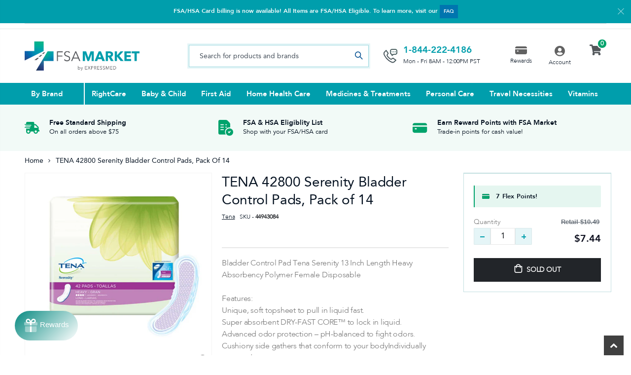

--- FILE ---
content_type: text/html; charset=utf-8
request_url: https://www.fsamarket.com/products/tena-42800-serenity-bladder-control-pads-pack-of-14
body_size: 50176
content:
<!doctype html>
<!--[if IE 8]><html class="no-js lt-ie9" lang="en"> <![endif]-->
<!--[if IE 9 ]><html class="ie9 no-js"> <![endif]-->
<!--[if (gt IE 9)|!(IE)]><!--> <html class="no-js"> <!--<![endif]-->
<head>
<meta name="facebook-domain-verification" content="yxkz9bkqkq2q0eq9od3ac4iac2fr6a" />
  <!-- Basic page needs ================================================== -->
  <meta charset="utf-8">
  <meta http-equiv="Content-Type" content="text/html; charset=utf-8">
  <link rel="shortcut icon" href="//www.fsamarket.com/cdn/shop/t/14/assets/Favicon.png?v=182023125612394096981689718158" type="image/png" /><title>TENA 42800 Serenity Bladder Control Pads, Pack of 14 - FSA Market</title><meta name="description" content="Bladder Control Pad Tena Serenity 13 Inch Length Heavy Absorbency Polymer Female Disposable_x000D_ _x000D_ Features:_x000D_ Unique, soft topsheet to pull in liquid fast._x000D_ Super absorbent DRY-FAST CORE™ to lock in liquid._x000D_ Advanced odor protection – pH-balanced to fight odors._x000D_ Cushiony side gathers that conform to your bodyIndividually wrapped._x000D_ Adhesive strip." /><!-- Helpers ================================================== --><!-- /snippets/social-meta-tags.liquid -->


  <meta property="og:type" content="product">
  <meta property="og:title" content="TENA 42800 Serenity Bladder Control Pads, Pack of 14">
  
  <meta property="og:image" content="http://www.fsamarket.com/cdn/shop/products/sm9che3d2fkkgmed2dxp_grande.jpg?v=1621482725">
  <meta property="og:image:secure_url" content="https://www.fsamarket.com/cdn/shop/products/sm9che3d2fkkgmed2dxp_grande.jpg?v=1621482725">
  
  <meta property="og:image" content="http://www.fsamarket.com/cdn/shop/products/iiahjblma9gtefclbdka_grande.jpg?v=1621482725">
  <meta property="og:image:secure_url" content="https://www.fsamarket.com/cdn/shop/products/iiahjblma9gtefclbdka_grande.jpg?v=1621482725">
  
  <meta property="og:price:amount" content="7.44">
  <meta property="og:price:currency" content="USD">


  <meta property="og:description" content="Bladder Control Pad Tena Serenity 13 Inch Length Heavy Absorbency Polymer Female Disposable_x000D_ _x000D_ Features:_x000D_ Unique, soft topsheet to pull in liquid fast._x000D_ Super absorbent DRY-FAST CORE™ to lock in liquid._x000D_ Advanced odor protection – pH-balanced to fight odors._x000D_ Cushiony side gathers that conform to your bodyIndividually wrapped._x000D_ Adhesive strip.">

  <meta property="og:url" content="https://www.fsamarket.com/products/tena-42800-serenity-bladder-control-pads-pack-of-14">
  <meta property="og:site_name" content="FSA Market">





<meta name="twitter:card" content="summary">

  <meta name="twitter:title" content="TENA 42800 Serenity Bladder Control Pads, Pack of 14">
  <meta name="twitter:description" content="Bladder Control Pad Tena Serenity 13 Inch Length Heavy Absorbency Polymer Female Disposable

Features:
Unique, soft topsheet to pull in liquid fast.
Super absorbent DRY-FAST CORE™ to lock in liquid.
Advanced odor protection – pH-balanced to fight odors.
Cushiony side gathers that conform to your bodyIndividually wrapped.
Adhesive strip.">
  <meta name="twitter:image" content="https://www.fsamarket.com/cdn/shop/products/sm9che3d2fkkgmed2dxp_medium.jpg?v=1621482725">
  <meta name="twitter:image:width" content="240">
  <meta name="twitter:image:height" content="240">

<link rel="canonical" href="https://www.fsamarket.com/products/tena-42800-serenity-bladder-control-pads-pack-of-14" /><meta name="viewport" content="width=device-width, initial-scale=1, minimum-scale=1, maximum-scale=1" /><meta name="theme-color" content="" />
  <!-- CSS ==================================================+ -->
   
  <link href="//www.fsamarket.com/cdn/shop/t/14/assets/plugins.css?v=58826214593735965551689718249" rel="stylesheet" type="text/css" media="all" />
  <link href="//www.fsamarket.com/cdn/shop/t/14/assets/ultramegamenu.css?v=106457412661771523601689718272" rel="stylesheet" type="text/css" media="all" />
  <link href="//www.fsamarket.com/cdn/shop/t/14/assets/styles.scss.css?v=131006978903881014651698983378" rel="stylesheet" type="text/css" media="all" />
<link href="//www.fsamarket.com/cdn/shop/t/14/assets/header-type2.scss.css?v=3763022238656873371689718311" rel="stylesheet" type="text/css" media="all" />
<link href="//www.fsamarket.com/cdn/shop/t/14/assets/product.scss.css?v=88031095886966225881689718311" rel="stylesheet" type="text/css" media="all" />
  <link href="//www.fsamarket.com/cdn/shop/t/14/assets/jquery.fancybox.css?v=89610375720255671161689718222" rel="stylesheet" type="text/css" media="all" />
<link href="//www.fsamarket.com/cdn/shop/t/14/assets/product-list.scss.css?v=132267079177604941241689718311" rel="stylesheet" type="text/css" media="all" />
  <link href="//www.fsamarket.com/cdn/shop/t/14/assets/responsive.scss.css?v=147176825461832303521689718311" rel="stylesheet" type="text/css" media="all" />
  <link href="//www.fsamarket.com/cdn/shop/t/14/assets/color-config.scss.css?v=133712159196186449931698983378" rel="stylesheet" type="text/css" media="all" />
<!-- Header hook for plugins ================================================== -->
  
  



  <script>window.performance && window.performance.mark && window.performance.mark('shopify.content_for_header.start');</script><meta id="shopify-digital-wallet" name="shopify-digital-wallet" content="/55757635774/digital_wallets/dialog">
<meta name="shopify-checkout-api-token" content="f1b9780de6c05f231eaeec5c4c57a8fb">
<link rel="alternate" type="application/json+oembed" href="https://www.fsamarket.com/products/tena-42800-serenity-bladder-control-pads-pack-of-14.oembed">
<script async="async" src="/checkouts/internal/preloads.js?locale=en-US"></script>
<link rel="preconnect" href="https://shop.app" crossorigin="anonymous">
<script async="async" src="https://shop.app/checkouts/internal/preloads.js?locale=en-US&shop_id=55757635774" crossorigin="anonymous"></script>
<script id="apple-pay-shop-capabilities" type="application/json">{"shopId":55757635774,"countryCode":"US","currencyCode":"USD","merchantCapabilities":["supports3DS"],"merchantId":"gid:\/\/shopify\/Shop\/55757635774","merchantName":"FSA Market","requiredBillingContactFields":["postalAddress","email","phone"],"requiredShippingContactFields":["postalAddress","email","phone"],"shippingType":"shipping","supportedNetworks":["visa","masterCard","amex","discover","elo","jcb"],"total":{"type":"pending","label":"FSA Market","amount":"1.00"},"shopifyPaymentsEnabled":true,"supportsSubscriptions":true}</script>
<script id="shopify-features" type="application/json">{"accessToken":"f1b9780de6c05f231eaeec5c4c57a8fb","betas":["rich-media-storefront-analytics"],"domain":"www.fsamarket.com","predictiveSearch":true,"shopId":55757635774,"locale":"en"}</script>
<script>var Shopify = Shopify || {};
Shopify.shop = "fsamarket.myshopify.com";
Shopify.locale = "en";
Shopify.currency = {"active":"USD","rate":"1.0"};
Shopify.country = "US";
Shopify.theme = {"name":"Checkout - 7.18.2023","id":132859756734,"schema_name":"Porto","schema_version":"3.7","theme_store_id":null,"role":"main"};
Shopify.theme.handle = "null";
Shopify.theme.style = {"id":null,"handle":null};
Shopify.cdnHost = "www.fsamarket.com/cdn";
Shopify.routes = Shopify.routes || {};
Shopify.routes.root = "/";</script>
<script type="module">!function(o){(o.Shopify=o.Shopify||{}).modules=!0}(window);</script>
<script>!function(o){function n(){var o=[];function n(){o.push(Array.prototype.slice.apply(arguments))}return n.q=o,n}var t=o.Shopify=o.Shopify||{};t.loadFeatures=n(),t.autoloadFeatures=n()}(window);</script>
<script>
  window.ShopifyPay = window.ShopifyPay || {};
  window.ShopifyPay.apiHost = "shop.app\/pay";
  window.ShopifyPay.redirectState = null;
</script>
<script id="shop-js-analytics" type="application/json">{"pageType":"product"}</script>
<script defer="defer" async type="module" src="//www.fsamarket.com/cdn/shopifycloud/shop-js/modules/v2/client.init-shop-cart-sync_BApSsMSl.en.esm.js"></script>
<script defer="defer" async type="module" src="//www.fsamarket.com/cdn/shopifycloud/shop-js/modules/v2/chunk.common_CBoos6YZ.esm.js"></script>
<script type="module">
  await import("//www.fsamarket.com/cdn/shopifycloud/shop-js/modules/v2/client.init-shop-cart-sync_BApSsMSl.en.esm.js");
await import("//www.fsamarket.com/cdn/shopifycloud/shop-js/modules/v2/chunk.common_CBoos6YZ.esm.js");

  window.Shopify.SignInWithShop?.initShopCartSync?.({"fedCMEnabled":true,"windoidEnabled":true});

</script>
<script>
  window.Shopify = window.Shopify || {};
  if (!window.Shopify.featureAssets) window.Shopify.featureAssets = {};
  window.Shopify.featureAssets['shop-js'] = {"shop-cart-sync":["modules/v2/client.shop-cart-sync_DJczDl9f.en.esm.js","modules/v2/chunk.common_CBoos6YZ.esm.js"],"init-fed-cm":["modules/v2/client.init-fed-cm_BzwGC0Wi.en.esm.js","modules/v2/chunk.common_CBoos6YZ.esm.js"],"init-windoid":["modules/v2/client.init-windoid_BS26ThXS.en.esm.js","modules/v2/chunk.common_CBoos6YZ.esm.js"],"shop-cash-offers":["modules/v2/client.shop-cash-offers_DthCPNIO.en.esm.js","modules/v2/chunk.common_CBoos6YZ.esm.js","modules/v2/chunk.modal_Bu1hFZFC.esm.js"],"shop-button":["modules/v2/client.shop-button_D_JX508o.en.esm.js","modules/v2/chunk.common_CBoos6YZ.esm.js"],"init-shop-email-lookup-coordinator":["modules/v2/client.init-shop-email-lookup-coordinator_DFwWcvrS.en.esm.js","modules/v2/chunk.common_CBoos6YZ.esm.js"],"shop-toast-manager":["modules/v2/client.shop-toast-manager_tEhgP2F9.en.esm.js","modules/v2/chunk.common_CBoos6YZ.esm.js"],"shop-login-button":["modules/v2/client.shop-login-button_DwLgFT0K.en.esm.js","modules/v2/chunk.common_CBoos6YZ.esm.js","modules/v2/chunk.modal_Bu1hFZFC.esm.js"],"avatar":["modules/v2/client.avatar_BTnouDA3.en.esm.js"],"init-shop-cart-sync":["modules/v2/client.init-shop-cart-sync_BApSsMSl.en.esm.js","modules/v2/chunk.common_CBoos6YZ.esm.js"],"pay-button":["modules/v2/client.pay-button_BuNmcIr_.en.esm.js","modules/v2/chunk.common_CBoos6YZ.esm.js"],"init-shop-for-new-customer-accounts":["modules/v2/client.init-shop-for-new-customer-accounts_DrjXSI53.en.esm.js","modules/v2/client.shop-login-button_DwLgFT0K.en.esm.js","modules/v2/chunk.common_CBoos6YZ.esm.js","modules/v2/chunk.modal_Bu1hFZFC.esm.js"],"init-customer-accounts-sign-up":["modules/v2/client.init-customer-accounts-sign-up_TlVCiykN.en.esm.js","modules/v2/client.shop-login-button_DwLgFT0K.en.esm.js","modules/v2/chunk.common_CBoos6YZ.esm.js","modules/v2/chunk.modal_Bu1hFZFC.esm.js"],"shop-follow-button":["modules/v2/client.shop-follow-button_C5D3XtBb.en.esm.js","modules/v2/chunk.common_CBoos6YZ.esm.js","modules/v2/chunk.modal_Bu1hFZFC.esm.js"],"checkout-modal":["modules/v2/client.checkout-modal_8TC_1FUY.en.esm.js","modules/v2/chunk.common_CBoos6YZ.esm.js","modules/v2/chunk.modal_Bu1hFZFC.esm.js"],"init-customer-accounts":["modules/v2/client.init-customer-accounts_C0Oh2ljF.en.esm.js","modules/v2/client.shop-login-button_DwLgFT0K.en.esm.js","modules/v2/chunk.common_CBoos6YZ.esm.js","modules/v2/chunk.modal_Bu1hFZFC.esm.js"],"lead-capture":["modules/v2/client.lead-capture_Cq0gfm7I.en.esm.js","modules/v2/chunk.common_CBoos6YZ.esm.js","modules/v2/chunk.modal_Bu1hFZFC.esm.js"],"shop-login":["modules/v2/client.shop-login_BmtnoEUo.en.esm.js","modules/v2/chunk.common_CBoos6YZ.esm.js","modules/v2/chunk.modal_Bu1hFZFC.esm.js"],"payment-terms":["modules/v2/client.payment-terms_BHOWV7U_.en.esm.js","modules/v2/chunk.common_CBoos6YZ.esm.js","modules/v2/chunk.modal_Bu1hFZFC.esm.js"]};
</script>
<script>(function() {
  var isLoaded = false;
  function asyncLoad() {
    if (isLoaded) return;
    isLoaded = true;
    var urls = ["https:\/\/static.klaviyo.com\/onsite\/js\/klaviyo.js?company_id=Re78ys\u0026shop=fsamarket.myshopify.com","https:\/\/d23dclunsivw3h.cloudfront.net\/redirect-app.js?shop=fsamarket.myshopify.com","https:\/\/reorder-master.hulkapps.com\/reorderjs\/re-order.js?1646033819\u0026shop=fsamarket.myshopify.com","https:\/\/cdn1.stamped.io\/files\/widget.min.js?shop=fsamarket.myshopify.com","https:\/\/cdn1.stamped.io\/files\/widget.min.js?shop=fsamarket.myshopify.com"];
    for (var i = 0; i < urls.length; i++) {
      var s = document.createElement('script');
      s.type = 'text/javascript';
      s.async = true;
      s.src = urls[i];
      var x = document.getElementsByTagName('script')[0];
      x.parentNode.insertBefore(s, x);
    }
  };
  if(window.attachEvent) {
    window.attachEvent('onload', asyncLoad);
  } else {
    window.addEventListener('load', asyncLoad, false);
  }
})();</script>
<script id="__st">var __st={"a":55757635774,"offset":-28800,"reqid":"e3d167f2-4153-428a-8fca-9a6cd44ea2f7-1768870884","pageurl":"www.fsamarket.com\/products\/tena-42800-serenity-bladder-control-pads-pack-of-14","u":"74d04859cded","p":"product","rtyp":"product","rid":6684093939902};</script>
<script>window.ShopifyPaypalV4VisibilityTracking = true;</script>
<script id="captcha-bootstrap">!function(){'use strict';const t='contact',e='account',n='new_comment',o=[[t,t],['blogs',n],['comments',n],[t,'customer']],c=[[e,'customer_login'],[e,'guest_login'],[e,'recover_customer_password'],[e,'create_customer']],r=t=>t.map((([t,e])=>`form[action*='/${t}']:not([data-nocaptcha='true']) input[name='form_type'][value='${e}']`)).join(','),a=t=>()=>t?[...document.querySelectorAll(t)].map((t=>t.form)):[];function s(){const t=[...o],e=r(t);return a(e)}const i='password',u='form_key',d=['recaptcha-v3-token','g-recaptcha-response','h-captcha-response',i],f=()=>{try{return window.sessionStorage}catch{return}},m='__shopify_v',_=t=>t.elements[u];function p(t,e,n=!1){try{const o=window.sessionStorage,c=JSON.parse(o.getItem(e)),{data:r}=function(t){const{data:e,action:n}=t;return t[m]||n?{data:e,action:n}:{data:t,action:n}}(c);for(const[e,n]of Object.entries(r))t.elements[e]&&(t.elements[e].value=n);n&&o.removeItem(e)}catch(o){console.error('form repopulation failed',{error:o})}}const l='form_type',E='cptcha';function T(t){t.dataset[E]=!0}const w=window,h=w.document,L='Shopify',v='ce_forms',y='captcha';let A=!1;((t,e)=>{const n=(g='f06e6c50-85a8-45c8-87d0-21a2b65856fe',I='https://cdn.shopify.com/shopifycloud/storefront-forms-hcaptcha/ce_storefront_forms_captcha_hcaptcha.v1.5.2.iife.js',D={infoText:'Protected by hCaptcha',privacyText:'Privacy',termsText:'Terms'},(t,e,n)=>{const o=w[L][v],c=o.bindForm;if(c)return c(t,g,e,D).then(n);var r;o.q.push([[t,g,e,D],n]),r=I,A||(h.body.append(Object.assign(h.createElement('script'),{id:'captcha-provider',async:!0,src:r})),A=!0)});var g,I,D;w[L]=w[L]||{},w[L][v]=w[L][v]||{},w[L][v].q=[],w[L][y]=w[L][y]||{},w[L][y].protect=function(t,e){n(t,void 0,e),T(t)},Object.freeze(w[L][y]),function(t,e,n,w,h,L){const[v,y,A,g]=function(t,e,n){const i=e?o:[],u=t?c:[],d=[...i,...u],f=r(d),m=r(i),_=r(d.filter((([t,e])=>n.includes(e))));return[a(f),a(m),a(_),s()]}(w,h,L),I=t=>{const e=t.target;return e instanceof HTMLFormElement?e:e&&e.form},D=t=>v().includes(t);t.addEventListener('submit',(t=>{const e=I(t);if(!e)return;const n=D(e)&&!e.dataset.hcaptchaBound&&!e.dataset.recaptchaBound,o=_(e),c=g().includes(e)&&(!o||!o.value);(n||c)&&t.preventDefault(),c&&!n&&(function(t){try{if(!f())return;!function(t){const e=f();if(!e)return;const n=_(t);if(!n)return;const o=n.value;o&&e.removeItem(o)}(t);const e=Array.from(Array(32),(()=>Math.random().toString(36)[2])).join('');!function(t,e){_(t)||t.append(Object.assign(document.createElement('input'),{type:'hidden',name:u})),t.elements[u].value=e}(t,e),function(t,e){const n=f();if(!n)return;const o=[...t.querySelectorAll(`input[type='${i}']`)].map((({name:t})=>t)),c=[...d,...o],r={};for(const[a,s]of new FormData(t).entries())c.includes(a)||(r[a]=s);n.setItem(e,JSON.stringify({[m]:1,action:t.action,data:r}))}(t,e)}catch(e){console.error('failed to persist form',e)}}(e),e.submit())}));const S=(t,e)=>{t&&!t.dataset[E]&&(n(t,e.some((e=>e===t))),T(t))};for(const o of['focusin','change'])t.addEventListener(o,(t=>{const e=I(t);D(e)&&S(e,y())}));const B=e.get('form_key'),M=e.get(l),P=B&&M;t.addEventListener('DOMContentLoaded',(()=>{const t=y();if(P)for(const e of t)e.elements[l].value===M&&p(e,B);[...new Set([...A(),...v().filter((t=>'true'===t.dataset.shopifyCaptcha))])].forEach((e=>S(e,t)))}))}(h,new URLSearchParams(w.location.search),n,t,e,['guest_login'])})(!0,!0)}();</script>
<script integrity="sha256-4kQ18oKyAcykRKYeNunJcIwy7WH5gtpwJnB7kiuLZ1E=" data-source-attribution="shopify.loadfeatures" defer="defer" src="//www.fsamarket.com/cdn/shopifycloud/storefront/assets/storefront/load_feature-a0a9edcb.js" crossorigin="anonymous"></script>
<script crossorigin="anonymous" defer="defer" src="//www.fsamarket.com/cdn/shopifycloud/storefront/assets/shopify_pay/storefront-65b4c6d7.js?v=20250812"></script>
<script data-source-attribution="shopify.dynamic_checkout.dynamic.init">var Shopify=Shopify||{};Shopify.PaymentButton=Shopify.PaymentButton||{isStorefrontPortableWallets:!0,init:function(){window.Shopify.PaymentButton.init=function(){};var t=document.createElement("script");t.src="https://www.fsamarket.com/cdn/shopifycloud/portable-wallets/latest/portable-wallets.en.js",t.type="module",document.head.appendChild(t)}};
</script>
<script data-source-attribution="shopify.dynamic_checkout.buyer_consent">
  function portableWalletsHideBuyerConsent(e){var t=document.getElementById("shopify-buyer-consent"),n=document.getElementById("shopify-subscription-policy-button");t&&n&&(t.classList.add("hidden"),t.setAttribute("aria-hidden","true"),n.removeEventListener("click",e))}function portableWalletsShowBuyerConsent(e){var t=document.getElementById("shopify-buyer-consent"),n=document.getElementById("shopify-subscription-policy-button");t&&n&&(t.classList.remove("hidden"),t.removeAttribute("aria-hidden"),n.addEventListener("click",e))}window.Shopify?.PaymentButton&&(window.Shopify.PaymentButton.hideBuyerConsent=portableWalletsHideBuyerConsent,window.Shopify.PaymentButton.showBuyerConsent=portableWalletsShowBuyerConsent);
</script>
<script data-source-attribution="shopify.dynamic_checkout.cart.bootstrap">document.addEventListener("DOMContentLoaded",(function(){function t(){return document.querySelector("shopify-accelerated-checkout-cart, shopify-accelerated-checkout")}if(t())Shopify.PaymentButton.init();else{new MutationObserver((function(e,n){t()&&(Shopify.PaymentButton.init(),n.disconnect())})).observe(document.body,{childList:!0,subtree:!0})}}));
</script>
<link id="shopify-accelerated-checkout-styles" rel="stylesheet" media="screen" href="https://www.fsamarket.com/cdn/shopifycloud/portable-wallets/latest/accelerated-checkout-backwards-compat.css" crossorigin="anonymous">
<style id="shopify-accelerated-checkout-cart">
        #shopify-buyer-consent {
  margin-top: 1em;
  display: inline-block;
  width: 100%;
}

#shopify-buyer-consent.hidden {
  display: none;
}

#shopify-subscription-policy-button {
  background: none;
  border: none;
  padding: 0;
  text-decoration: underline;
  font-size: inherit;
  cursor: pointer;
}

#shopify-subscription-policy-button::before {
  box-shadow: none;
}

      </style>

<script>window.performance && window.performance.mark && window.performance.mark('shopify.content_for_header.end');</script>
<!-- /snippets/oldIE-js.liquid -->


<!--[if lt IE 9]>
<script src="//cdnjs.cloudflare.com/ajax/libs/html5shiv/3.7.2/html5shiv.min.js" type="text/javascript"></script>
<script src="//www.fsamarket.com/cdn/shop/t/14/assets/respond.min.js?v=52248677837542619231689718258" type="text/javascript"></script>
<link href="//www.fsamarket.com/cdn/shop/t/14/assets/respond-proxy.html" id="respond-proxy" rel="respond-proxy" />
<link href="//www.fsamarket.com/search?q=53a9298536a5343ab877941b2c58a67a" id="respond-redirect" rel="respond-redirect" />
<script src="//www.fsamarket.com/search?q=53a9298536a5343ab877941b2c58a67a" type="text/javascript"></script>
<![endif]-->

<script src="//www.fsamarket.com/cdn/shop/t/14/assets/vendor.js?v=114975771365441350721689718273" type="text/javascript"></script>
<!-- Import custom fonts ====================================================== -->
  
  <link href="//www.fsamarket.com/cdn/shop/t/14/assets/custom-dev.css?v=72436684656557856991689718148" rel="stylesheet" type="text/css" media="all" />  
  <link href="//www.fsamarket.com/cdn/shop/t/14/assets/custom.css?v=5842786033888231591689718149" rel="stylesheet" type="text/css" media="all" />	
  
  <script type="text/javascript">
    window.express_point = 1;
    
      window.isCustomerLogin = false;
    
    var productsObj = {};
    var swatch_color_type = 1;
    var product_swatch_size = 'size-medium';
    var product_swatch_setting = '2';
    var asset_url = '//www.fsamarket.com/cdn/shop/t/14/assets//?v=2093';
    var money_format = '<span class="money">${{amount}}</span>';
    var multi_language = false;
  </script> 
  <script src="//www.fsamarket.com/cdn/shop/t/14/assets/lang2.js?v=12969877377958745391689718226" type="text/javascript"></script>
<script>
  var translator = {
    current_lang : jQuery.cookie("language"),
    init: function() {
      translator.updateStyling();
      translator.updateLangSwitcher();
    },
    updateStyling: function() {
        var style;
        if (translator.isLang2()) {
          style = "<style>*[data-translate] {visibility:hidden} .lang1 {display:none}</style>";
        } else {
          style = "<style>*[data-translate] {visibility:visible} .lang2 {display:none}</style>";
        }
        jQuery('head').append(style);
    },
    updateLangSwitcher: function() {
      if (translator.isLang2()) {
        jQuery(".current-language span").removeClass('active');
        jQuery(".current-language span[class=lang-2]").addClass("active");
      }
    },
    getTextToTranslate: function(selector) {
      var result = window.lang2;
      var params;
      if (selector.indexOf("|") > 0) {
        var devideList = selector.split("|");
        selector = devideList[0];
        params = devideList[1].split(",");
      }

      var selectorArr = selector.split('.');
      if (selectorArr) {
        for (var i = 0; i < selectorArr.length; i++) {
            result = result[selectorArr[i]];
        }
      } else {
        result = result[selector];
      }
      if (result && result.one && result.other) {
        var countEqual1 = true;
        for (var i = 0; i < params.length; i++) {
          if (params[i].indexOf("count") >= 0) {
            variables = params[i].split(":");
            if (variables.length>1) {
              var count = variables[1];
              if (count > 1) {
                countEqual1 = false;
              }
            }
          }
        }
        if (countEqual1) {
          result = result.one;
        } else {
          result = result.other;
        }
      }
      
      if (params && params.length>0) {
        result = result.replace(/{{\s*/g, "{{");
        result = result.replace(/\s*}}/g, "}}");
        for (var i = 0; i < params.length; i++) {
          variables = params[i].split(":");
          if (variables.length>1) {
            result = result.replace("{{"+variables[0]+"}}", variables[1]);
          }
        }
      }
      

      return result;
    },
    isLang2: function() {
      return translator.current_lang && translator.current_lang == 2;
    },
    doTranslate: function(blockSelector) {
      if (translator.isLang2()) {
        jQuery(blockSelector + " [data-translate]").each(function(e) {
          var item = jQuery(this);
          var selector = item.attr("data-translate");
          var text = translator.getTextToTranslate(selector);
          if (item.attr("translate-item")) {
            var attribute = item.attr("translate-item");
            if (attribute == 'blog-date-author') {
              item.html(text);
            } else if (attribute!="") {
              item.attr(attribute,text);
            }
          } else if (item.is("input")) {
            if(item.is("input[type=search]")){
              item.attr("placeholder", text);
            }else{
              item.val(text);
            }
            
          } else {
            item.text(text);
          }
          item.css("visibility","visible");
        });
      }
    }
  };
  translator.init();
  jQuery(document).ready(function() {
    jQuery('.select-language a').on('click', function(){
      var value = jQuery(this).data('lang');
      jQuery.cookie('language', value, {expires:10, path:'/'});
      location.reload();
    });
    translator.doTranslate("body");
  });
</script>
  <style>
    h1, h2, h3, h4, h5, h6 {
    color: #222529; 
}
h2 { 
margin: 0 0 32px 0;
}
h3 { 
margin: 0 0 20px 0;
line-height: 32px;
}
h4, h5 { 
margin: 0 0 14px 0;
}
h5 {
    font-family: Open Sans,sans-serif;
}
body {
    line-height: 24px;
}
p {  
    line-height: 24px;
}
b, strong {
    font-weight: 700;
}
ul li {line-height: 24px;}
.ls-n-20 {
    letter-spacing: -.02em;
}
.ls-80 {
    letter-spacing: .08em;
}
.ls-150 {
    letter-spacing: .15em !important;
}
.m-l-xs {
    margin-left: 5px!important;
}
.align-right {
    text-align: right;
}
.align-left {
    text-align: left;
} 
html .heading-light, html .lnk-light, html .text-color-light {
    color: #ffffff;
}
html .heading-dark, html .lnk-dark, html .text-color-dark {
    color: #222529;
}
html .heading-secondary, html .lnk-secondary, html .text-color-secondary {
    color: #ff7272;
}
html .background-color-secondary {
    background-color: #ff7272;
}
.f-left, .pull-left {
    float: left;
}
.d-inline-block {
    display: inline-block;
} 
sup {
    font-size: 70%;
    top: -.3em;
}
/*Buttons*/
.btn {
    border-radius: 1px;
    font-weight: 900;
    padding: 9px 18px;
    text-align: center;
    transition: all .02s linear;
    font-family: 'Avenir Bold';
    font-size: 15px;   
    letter-spacing: 0;
    line-height: 20.4px;
}
.btn:hover, .btn:focus {transition: all .02s linear;}
.btn-lg { 
    line-height: 1.3333;
}
html .btn-dark {
    color: #fff;
    background-color: #222529;
    border-color: #222529 #222529 #0b0c0e;
} 
/*white button*/ 
.btn-modern {   
  text-transform: capitalize;
  background-color: #FFFFFF;
  color: #061322;
}
.btn-modern:hover, .btn-modern:focus {
    background: #061322;
    color: #fff;
    transition: all .02s linear;
}
.btn-orange {
    border: 1px solid #DC8400;
    border-radius: 1px;
    background-color: rgba(240,144,0,0.95);
    text-transform: capitalize;
    color: #FFFFFF;
}
.btn-orange:hover, .btn-orange:focus {
    background: #fff;
    color: #DC8400;
    border-color: #DC8400;
    transition: all .02s linear;
}
.btn-med {width: 160px;}
.btn-flat {
    padding: 0 !important;
    background: none !important;
    border: none !important;
    border-bottom: 1px solid transparent !important;
    box-shadow: none !important;
    text-transform: uppercase;
    font-size: 12px;
}
html .btn-quaternary {
    color: #fff;
    background-color: #0e0f11;
    border-color: #0e0f11 #0e0f11 #000;
}
.btn-modern.btn-lg {
    font-size: 1em;
    padding: 1rem 2.25rem;
    padding-left: 2.8em;
    padding-right: 2.8em;
}
.btn-modern.btn-xl {
    font-size: 1.1428em;
    padding: 1.25em 3em;
}
.btn-md:not(.btn-modern) {
    font-size: .8571em;
    font-weight: 700;
    padding: .533rem .933rem;
}
.porto-ultimate-content-box .vc_btn3{
    font-size: 1.4em;
}
.custom-font4, .slideshow h2.vc_custom_heading {
    font-family: 'Segoe Script','Savoye LET';
}
html .btn-secondary {
    color: #fff;
    background-color: #ff7272;
    border-color: #ff7272 #ff7272 #ff3f3f;
}
html .btn-secondary:hover, html .btn-secondary:focus, html .btn-secondary:active {
    color: #fff;
    background-color: #ff9696;
    border-color: #ffa6a6 #ffa6a6 #ff7272;
}
.col-auto {
    -ms-flex: 0 0 auto;
    flex: 0 0 auto;
    max-width: none;
}
.coupon-sale-text b {
    display: inline-block;
    font-size: 1.6em;
    font-weight: 700;
    padding: 5px 8px;
    background-color: #ff7272;
    color: #fff;
}
.header-container.type2:not(.sticky-header) {
    border-bottom: 1px solid #f4f4f4;
}  
.header-container.type2 .top-links-container { 
    letter-spacing: .025em;
    font-size: .7857em;
}
.header-container.type2 .top-links-container .custom-text {
    font-size: inherit;
}
.header-container.type2 .top-links-container .top-links-inner {
    border-bottom: none;
}
.header-container.type2 .top-links-area .links li {
    padding: 6px 12px;
}
.header-container.type2 .header-middle {
    border-top: 1px solid #e7e7e7;
}
.header-container.type2 .top-links-container .separator {
background: rgba(0,0,0,.04);
margin: 0 .875rem;
}
.header-container.type2 .top-links-container .language-wrapper {
    margin-right: 0;
}
.header-wrapper .top-navigation li.level0 a.level-top i.category-icon {display: none;} 
.header-container.type2 .main-top-nav { 
    padding-top: 1px;
    padding-bottom: 3px;
    border-top: 1px solid #f4f4f4;
} 
.header-container.type2 .top-navigation li.level0:hover a.level-top:after, .header-container.type2 .top-navigation li.level0.active a.level-top:after {
    position: absolute;
    content: '';
    width: calc(100% - 32px);
    height: 3px;
    background-color: #08c;
    left: 0;
    top: -2px;
}
.header-container.type2 .top-navigation li.level0 a.level-top span.level0 .cat-label {
    top: 4px; 
}
.header-container.type2 .top-navigation li.level0 a.level-top { 
    letter-spacing: -.12px;
    padding-top: 21px;
    padding-bottom: 20px;
    padding-right: 32px;
} 
.header-container.type2 .searchform .searchsubmit { 
    color: #222529; 
}
.header-container.type2 .search-by-category .input-dropdown-inner { 
    border-color: #fff; 
}
.cart-design-7 .icon-cart-header .cart-total { 
    margin-top: -5px;
    margin-right: -5px;
}
.slideshow .item, .porto-container {
    height: 499px;
    padding: 0 !important;
}  
.content-slideshow .vc_btn3-container{
    font-size: 1.4em;
}
.coupon-sale-text sup {
    font-size: 50%;
    top: -.5em;
}
.homepage-bar {
  border: 0;
} 
.homepage-bar .row {
    margin: 0;
}

.homepage-bar .text-area h3 {
    margin: 0;
    font-size: 14px !important;
    font-weight: 700;
    line-height: 14px !important;
    margin-bottom: 3px !important;
}
.homepage-bar .text-area p {
    margin: 0;
    font-size: 13px !important;
    font-weight: 400;
    color: #777 !important;
    line-height: 17px !important;
}
.custom-support i {
    width: 80px;
    height: 80px; 
    line-height: 74px; 
}
.custom-support .content h2 { 
    font-size: 16px;
    font-weight: 700;
    line-height: 1.2em;
    text-transform: uppercase;
    margin-bottom: 3px;
}
.custom-support .content em {
    font-family: Poppins; 
    margin-bottom: 12px;
    color: #555;
    font-size: 14px; 
    font-weight: 500;
    line-height: 22px;
}
.custom-support .content p {
    color: inherit;
    font-size: 13px;
} 
.products .product-col .add_to_cart_button {
    font-weight: 600;
    font-size: .75rem;
    font-family: Poppins; 
    padding: 0 1.2em;
}
.products .product-col.product-default .rating-wrap { 
    margin: -2px auto .555rem;
}
.footer-wrapper p { 
    line-height: 24px;
    letter-spacing: .065px;
}
.footer-wrapper .footer-middle{
    padding-top: 4rem;
    padding-bottom: 1.5rem;
}
.footer-wrapper .footer-middle .footer-ribbon{
padding: 10px 20px 6px 20px;
    margin: -79px 0 25px;
} 
.products .product-col .quickview {
    font-family: Poppins;
    font-weight: 600;
}
.product-view .product-shop .actions a.link-wishlist, .product-view .product-shop .actions a.link-compare { 
    width: 43px;
    height: 43px;
    line-height: 41px;
}
.product-view .add-to-links .link-wishlist i:before {
    content: '\e889';
} 
.product-view .product-options-bottom .add-to-cart-box .button-wrapper .button-wrapper-content .btn-cart:not(:hover) {
    background: #222529;
}
.main-container .pagenav-wrap .pagination .pagination-page li a:hover{
    background: transparent;
    color: inherit;
    border-color: #ccc;
}
.main-container .pagenav-wrap .pagination .pagination-page li.active span{
 background: transparent;
    color: inherit;
}
.icon-right-dir:before {
  content: '\e81a';
}
.main-container .pagenav-wrap .pagination .pagination-page li.text a:hover {
  color: inherit;
}  
.template-blog .owl-dots{
  position: absolute;
  left: 0;
  right: 0;
  bottom: 0;
}
.main-container .login_content h2{
  text-transform: none;
} 
.top-navigation li.level0.static-dropdown .mega-columns ul.level0 li.level1.groups.item{
width: 50%;
}  
.post-carousel .grid-box .post-date { 
    left: 10px;
}
.porto-products.title-border-middle>.section-title {
    margin-bottom: .5rem;
}
.porto-products.title-border-middle .porto-products-element {
    margin-top: 0;
}
.products.list .product-col.product-default .rating-wrap {
    margin: -2px 0 .555rem;
}
.products.list .product:hover .product-inner {
    box-shadow: none;
}
.section-title {
    color: #313131;
    font-size: 1rem;  
}
.slider-title {
    font-size: 1.125rem;
    letter-spacing: -.02em;
}
.product-default .add-links .add_to_cart_button {
background-color:#f4f4f4;
border-color:#f4f4f4;
color:#6f6e6b;
padding: 0 1.2em;
}
.product-default .add-links .add_to_cart_button:before {
display: none;
}
.products .product-default:hover .add-links .add_to_cart_button:before {
display: inline-block;
}
.product-details a {
color:#222529;
}
.price {
    color: #444;
}
.box_brand {
padding: 43px 0;
border-top: solid 1px rgba(0,0,0,.06);
border-bottom: solid 1px rgba(0,0,0,.06);
}
.category-boxed-banner {
    margin-bottom: 30px;
}
.narrow-by-list dd ol li {color:#777;}
.html-sidebar h2 {
    color: #313131; 
    margin-bottom: 0.25rem;
}
.html-sidebar h5 { 
    color: #313131; 
    margin-bottom: 1rem;
    line-height: 18px;
    letter-spacing: 0;
}
.html-sidebar p {line-height: inherit;
    letter-spacing: 0;}
.widget-products .section-title {margin-bottom: 15px;}
ul.product_list_widget li .product-details .amount {color:#444;}
.footer-wrapper .footer-bottom address { 
    margin-left: 0;
    font-size: .9em;
}
.products .product:hover .product-image {
    box-shadow: none;
}
.products .product:hover .product-inner { 
    box-shadow: 0 5px 25px 0 rgba(0,0,0,.08);
}
.porto-products .products-slider .owl-carousel .owl-stage-outer { 
    padding-bottom: 10px;
}
ul.product_list_widget {
font-size: .9286em;
} 
.product-image .labels .onsale { 
    font-size: 10px; 
    padding: 5px 11px;
}
.main-container .main-breadcrumbs {
font-size: .75rem;
border: 0;
min-height: 44px;
padding: 9px 0;
}
.main-container .breadcrumbs ul li { 
    text-transform: uppercase; 
}
.footer-wrapper, .footer-wrapper p {
    font-size: 13px;
    line-height: 24px;
    letter-spacing: .065px;
}
.footer-wrapper .social-icons a {
  font-size: 15px;
width: 37px;
  height: 37px;
  line-height: 37px;
}

.footer-middle .info-footer .footer-block-title h3 {
    margin: 0 0 15px;
    font-size: 1rem;
    font-weight: 600;
    line-height: 1.4;
    letter-spacing: 0;
}
.footer-middle b {font-weight: 400;line-height: 1.4;}  
.footer-wrapper .share-links a {
    width: 40px;
    height: 40px;
    color:#fff;
    font-size: 14px;
    border-radius: 20px !important;
    border: 1px solid #313438;
    box-shadow: none;margin: 2px;
}
.footer-wrapper .newsletter-footer form { 
    flex-wrap: wrap; 
}
.footer-wrapper .newsletter-footer span.new-text {
    flex: 0 0 100%;
    margin-bottom: 1rem;
}
.footer-wrapper .newsletter-footer span.new-button {
flex: 0 0 100%;;
}
.footer-wrapper .newsletter-footer input { 
    background: #292c30;
    color: #777;
    border-radius: 24px !important;
    height: 44px;
}
.footer-wrapper .newsletter-footer button {
    height: 44px;
}
.footer-middle .block-bottom { 
    border-color:#313438; 
}
.footer-wrapper .footer-bottom .container::before {
top: -21px;
background-color: #313438;
} 
.footer-bottom { 
    padding: 21px 0; 
}
    @media(min-width: 992px){
.header-container.type2 .search-area .search-extended {
    border: none; 
}
}
@media(max-width: 991px){
.container {
padding-left: 20px;
padding-right: 20px;
}
.content-slideshow {
    font-size: 8px;
}
.footer-middle .social-icons {margin-bottom: 15px;}
} 
@media (max-width: 575px) {
.content-slideshow {
    font-size: 7px;
}
}
  </style>
  <script src="//www.fsamarket.com/cdn/shop/t/14/assets/option_selection.js?v=72637887344529333141689718246" type="text/javascript"></script>
  <!-- Algolia head -->
    <script src="//www.fsamarket.com/cdn/shop/t/14/assets/algolia_config.js?v=106633349166084387071703022437" type="text/javascript"></script>






<script type="text/template" id="template_algolia_money_format">${{amount}}
</script>
<script type="text/template" id="template_algolia_current_collection_id">{
    "currentCollectionID": 265387049150
}
</script>
<script type="text/template" id="template_algolia_autocomplete"><div class="
  aa-columns-container

  [[# with.articles ]] aa-with-articles [[/ with.articles ]]
  [[^ with.articles ]] aa-without-articles [[/ with.articles ]]

  [[# with.collections ]] aa-with-collections [[/ with.collections ]]
  [[^ with.collections ]] aa-without-collections [[/ with.collections ]]

  [[# with.footer ]] aa-with-footer [[/ with.footer ]]
  [[^ with.footer ]] aa-without-footer [[/ with.footer ]]

  [[# with.poweredBy ]] aa-with-powered-by [[/ with.poweredBy ]]
  [[^ with.poweredBy ]] aa-without-powered-by [[/ with.poweredBy ]]

  [[# with.products ]] aa-with-products [[/ with.products ]]
  [[^ with.products ]] aa-without-products [[/ with.products ]]

  [[# with.pages ]] aa-with-pages [[/ with.pages ]]
  [[^ with.pages ]] aa-without-pages [[/ with.pages ]]
">
  <div class="aa-dataset-products aa-right-column"></div>

  <div class="aa-left-column">
    <div class="aa-collections">
      <div class="aa-collections-header">
        Categories
      </div>
      <div class="aa-dataset-collections"></div>
    </div>

    <div class="aa-articles">
      <div class="aa-articles-header">
        Blog posts
      </div>
      <div class="aa-dataset-articles"></div>
    </div>

    <div class="aa-pages">
      <div class="aa-pages-header">
        Pages
      </div>
      <div class="aa-dataset-pages"></div>
    </div>

    <div class="aa-powered-by">
      <a
        class="aa-powered-by-logo"
        href="https://www.algolia.com/?utm_source=shopify&utm_medium=link&utm_campaign=autocomplete-[[ storeName ]]"
      ></a>
    </div>
  </div>
</div>
</script>
<script type="text/template" id="template_algolia_autocomplete.css">.algolia-autocomplete {
  box-sizing: border-box;

  background: white;
  border: 1px solid #CCC;
  border-top: 2px solid [[ colors.main ]];

  z-index: 10000 !important;

  color: black;

  text-align: left;
}

.aa-dropdown-menu .aa-highlight {
  color: black;
  font-weight: bold;
}

.aa-dropdown-menu .aa-cursor {
  cursor: pointer;
  background: #f8f8f8;
}

/* Resets */
.aa-dropdown-menu div,
.aa-dropdown-menu p,
.aa-dropdown-menu span,
.aa-dropdown-menu a {
  box-sizing: border-box;

  margin: 0;
  padding: 0;

  line-height: 1;
  font-size: initial;
}

/* Links */
.aa-dropdown-menu a,
.aa-dropdown-menu a:hover,
.aa-dropdown-menu a:focus,
.aa-dropdown-menu a:active {
  font-weight: initial;
  font-style: initial;
  text-decoration: initial;

  color: [[ colors.main ]];
}

.aa-dropdown-menu a:hover,
.aa-dropdown-menu a:focus,
.aa-dropdown-menu a:active {
  text-decoration: underline;
}

/* Column layout */
.aa-dropdown-menu .aa-left-column,
.aa-dropdown-menu .aa-right-column {
  position: relative;

  padding: 24px 24px 0 24px;
}

.aa-dropdown-menu-size-xs .aa-left-column,
.aa-dropdown-menu-size-xs .aa-right-column,
.aa-dropdown-menu-size-sm .aa-left-column,
.aa-dropdown-menu-size-sm .aa-right-column {
  padding: 24px 12px 0 12px;
}

.aa-dropdown-menu .aa-with-powered-by .aa-left-column {
  padding-bottom: 48px;
}

.aa-dropdown-menu-size-xs .aa-left-column,
.aa-dropdown-menu-size-sm .aa-left-column {
  padding-top: 0;
  padding-bottom: 32px;
}

.aa-dropdown-menu-size-xs .aa-without-powered-by .aa-left-column,
.aa-dropdown-menu-size-sm .aa-without-powered-by .aa-left-column {
  padding-bottom: 0;
}

.aa-dropdown-menu-size-lg .aa-columns-container {
  direction: rtl;

  width: 100%;

  display: table;
  table-layout: fixed;
}

.aa-dropdown-menu-size-lg .aa-left-column,
.aa-dropdown-menu-size-lg .aa-right-column {
  display: table-cell;
  direction: ltr;
  vertical-align: top;
}

.aa-dropdown-menu-size-lg .aa-left-column {
  width: 30%;
}

.aa-dropdown-menu-size-lg .aa-without-articles.aa-without-collections .aa-left-column {
  display: none;
}

.aa-dropdown-menu-size-lg .aa-without-products .aa-left-column {
  width: 100%;
}

.aa-dropdown-menu-size-lg .aa-right-column {
  width: 70%;
  border-left: 1px solid #ebebeb;

  padding-bottom: 64px;
}

.aa-dropdown-menu-size-lg .aa-without-footer .aa-right-column {
  padding-bottom: 0;
}

.aa-dropdown-menu-size-lg .aa-without-articles.aa-without-collections .aa-right-column {
  width: 100%;
  border-left: none;
}

.aa-dropdown-menu-size-lg .aa-without-products .aa-right-column {
  display: none;
}

/* Products group */
.aa-dropdown-menu .aa-dataset-products .aa-suggestions:after {
  content: '';
  display: block;
  clear: both;
}

.aa-dropdown-menu .aa-without-products .aa-dataset-products {
  display: none;
}

.aa-dropdown-menu .aa-products-empty {
  margin-bottom: 16px;
}

.aa-dropdown-menu .aa-products-empty .aa-no-result {
  color: [[ colors.secondary ]];
}

.aa-dropdown-menu .aa-products-empty .aa-see-all {
  margin-top: 8px;
}

/* Product */
.aa-dropdown-menu .aa-dataset-products .aa-suggestion {
  float: left;

  width: 50%;

  margin-bottom: 16px;
  margin-top: -4px; /* -$v_padding */
}

.aa-dropdown-menu-size-xs .aa-dataset-products .aa-suggestion,
.aa-dropdown-menu-size-sm .aa-dataset-products .aa-suggestion {
  width: 100%;
}

.aa-dropdown-menu .aa-product {
  position: relative;
  min-height: 56px; /* $img_size + 2 * $v_padding */

  padding: 4px 16px; /* $v_padding, $h_padding */
}

.aa-dropdown-menu .aa-product-picture {
  position: absolute;

  width: 48px; /* $img_size */
  height: 48px; /* $img_size */

  top: 4px; /* $v_padding */
  left: 16px; /* $h_padding */

  background-position: center center;
  background-size: contain;
  background-repeat: no-repeat;
}

.aa-dropdown-menu .aa-product-text {
  margin-left: 64px; /* $img_size + $h_padding */
}

.aa-dropdown-menu-size-xs .aa-product {
  padding: 4px;
}

.aa-dropdown-menu-size-xs .aa-product-picture {
  display: none;
}

.aa-dropdown-menu-size-xs .aa-product-text {
  margin: 0;
}

.aa-dropdown-menu .aa-product-info {
  font-size: 0.85em;
  color: [[ colors.secondary ]];
}

.aa-dropdown-menu .aa-product-info .aa-highlight {
  font-size: 1em;
}

.aa-dropdown-menu .aa-product-price {
  color: [[ colors.main ]];
}

.aa-dropdown-menu .aa-product-title,
.aa-dropdown-menu .aa-product-info {
  width: 100%;

  margin-top: -0.4em;

  white-space: nowrap;
  overflow: hidden;
  text-overflow: ellipsis;

  line-height: 1.5;
}

/* Collections, Articles & Pages */
.aa-dropdown-menu .aa-without-collections .aa-collections {
  display: none;
}

.aa-dropdown-menu .aa-without-articles .aa-articles {
  display: none;
}

.aa-dropdown-menu .aa-without-pages .aa-pages {
  display: none;
}

.aa-dropdown-menu .aa-collections,
.aa-dropdown-menu .aa-articles,
.aa-dropdown-menu .aa-pages {
  margin-bottom: 24px;
}

.aa-dropdown-menu .aa-collections-empty .aa-no-result,
.aa-dropdown-menu .aa-articles-empty .aa-no-result,
.aa-dropdown-menu .aa-pages-empty .aa-no-result {
  opacity: 1;
}

.aa-dropdown-menu .aa-collections-header,
.aa-dropdown-menu .aa-articles-header,
.aa-dropdown-menu .aa-pages-header {
  margin-bottom: 8px;

  text-transform: uppercase;
  font-weight: bold;
  font-size: 0.8em;

  color: [[ colors.secondary ]];
}

.aa-dropdown-menu .aa-collection,
.aa-dropdown-menu .aa-article,
.aa-dropdown-menu .aa-page {
  padding: 4px;
}

/* Footer */

.aa-dropdown-menu .aa-footer {
  display: block;

  width: 100%;

  position: absolute;
  left: 0;
  bottom: 0;

  padding: 16px 48px;

  background-color: #f8f8f8;
}

.aa-dropdown-menu-size-xs .aa-footer,
.aa-dropdown-menu-size-sm .aa-footer,
.aa-dropdown-menu-size-md .aa-footer {
  display: none;
}

/* Powered By */

.aa-dropdown-menu .aa-without-powered-by .aa-powered-by {
  display: none;
}

.aa-dropdown-menu .aa-powered-by {
  width: 100%;

  position: absolute;
  left: 0;
  bottom: 16px;

  text-align: center;
  font-size: 0.8em;
  color: [[ colors.secondary ]];
}

.aa-dropdown-menu .aa-powered-by-logo {
  display: inline-block;

  width: 142px;
  height: 24px;

  margin-bottom: -6px;

  background-position: center center;
  background-size: contain;
  background-repeat: no-repeat;
  background-image: url([data-uri]);
}
</script>
<script type="text/template" id="template_algolia_autocomplete_pages_empty"><div class="aa-pages-empty">
  <div class="aa-no-result">
    [[ translations.noPageFound ]]
  </div>
</div>
</script>
<script type="text/template" id="template_algolia_autocomplete_page"><div class="aa-page">
  <div class="aa-picture" style="background-image: url('[[# helpers.iconImage ]][[/ helpers.iconImage ]]')"></div>
  <div class="aa-text">
    <span class="aa-title">[[& _highlightResult.title.value ]]</span>
  </div>
</div>
</script>
<script type="text/template" id="template_algolia_autocomplete_collection"><div class="aa-collection">
  <div class="aa-picture" style="background-image: url('[[# helpers.iconImage ]][[/ helpers.iconImage ]]')"></div>
  <div class="aa-text">
    <span class="aa-title">[[& _highlightResult.title.value ]]</span>
  </div>
</div>
</script>
<script type="text/template" id="template_algolia_autocomplete_collections_empty"><div class="aa-collections-empty">
  <div class="aa-no-result">
    [[ translations.noCollectionFound ]]
  </div>
</div>
</script>
<script type="text/template" id="template_algolia_autocomplete_article"><div class="aa-article">
  <div class="aa-text">
    <span class="aa-title">[[& _highlightResult.title.value ]]</span>
  </div>
</div>
</script>
<script type="text/template" id="template_algolia_autocomplete_articles_empty"><div class="aa-articles-empty">
  <div class="aa-no-result">
    No article found
  </div>
</div>
</script>
<script type="text/template" id="template_algolia_autocomplete_product"><div data-algolia-index="[[ _index ]]" data-algolia-position="[[ _position ]]" data-algolia-queryid="[[ queryID ]]" data-algolia-objectid="[[ objectID ]]" class="aa-product">
  <div class="aa-product-picture" style="background-image: url('[[# helpers.thumbImage ]][[/ helpers.thumbImage ]]')"></div>
  <div class="aa-product-text">
    <p class="aa-product-title">
      [[# helpers.fullHTMLTitle ]][[/ helpers.fullHTMLTitle ]]
    </p>
    <p class="aa-product-info">
      [[# product_type ]]
        [[& _highlightResult.product_type.value ]]
      [[/ product_type ]]
      [[# vendor ]]
        [[# helpers.by ]] [[& _highlightResult.vendor.value ]] [[/ helpers.by ]]
      [[/ vendor ]]
    </p>
    <p class="aa-product-price">
      [[# helpers.autocompletePrice ]][[/ helpers.autocompletePrice ]]
    </p>
  </div>
</div>
</script>
<script type="text/template" id="template_algolia_autocomplete_products_empty"><div class="aa-products-empty">
  <p class="aa-no-result">
    [[# helpers.no_result_for ]] "[[ query ]]" [[/ helpers.no_result_for]]
  </p>

  <p class="aa-see-all aa-see-clearall">
    <span href="javascript:void(0);" onclick="$('.searchform input.s.aa-input').val('');$('.algolia-autocomplete').hide();">
      <b>[[ translations.clearAll ]]</b>
    </span>
  </p>
</div></script>
<script type="text/template" id="template_algolia_autocomplete_footer"><div class="aa-footer">
  [[ translations.allProducts ]]
  <a class="aa-footer-link" href="/search?q=[[ query ]]">
    [[ translations.matching ]]
    <span class="aa-query">
      "[[ query ]]"
    </span>
  </a>
  (<span class="aa-nbhits">[[# helpers.formatNumber ]][[ nbHits ]][[/ helpers.formatNumber ]]</span>)
</div>
</script>
<script type="text/template" id="template_algolia_instant_search"><div class="ais-page">
  <div class="ais-facets-button">
    Show filters
  </div>
  <div class="ais-facets">
      <div class="ais-clear-refinements-container"></div>
      <div class="ais-current-refined-values-container"></div>
    [[# facets ]]
      <div class="ais-facet-[[ type ]] ais-facet-[[ escapedName ]]">
        <div class="ais-range-slider--header ais-facet--header ais-header">[[ title ]]</div>
        <div class="ais-facet-[[ escapedName ]]-container"></div>
      </div>
    [[/ facets ]]
  </div>
  <div class="ais-block">
    <div class="ais-input">
      <div class="ais-input--label">
        [[ translations.search ]]
      </div>
      <div class="ais-search-box-container"></div>
      <div class="ais-input-button">
        <div class="ais-clear-input-icon"></div>
        <a title="Search by Algolia - Click to know more" href="https://www.algolia.com/?utm_source=shopify&utm_medium=link&utm_campaign=instantsearch-[[ storeName ]]">
          <div class="ais-algolia-icon"></div>
        </a>
      </div>
    </div>
    <div class="ais-search-header">
      <div class="ais-stats-container"></div>
      <div class="ais-change-display view-mode">
        <span>View</span>
        <a class="ais-change-display-block"><span class="layout-opt icon-mode-list" data-layout="list" title="List view"></span></a>
        <a class="ais-change-display-list"><span class="layout-opt icon-mode-grid active" data-layout="grid" title="Grid view"></span></a>
      </div>
      <div class="ais-sort">
        [[# multipleSortOrders ]]
        [[ translations.sortBy ]]: <span class="ais-sort-orders-container"></span>
        [[/ multipleSortOrders ]]

        [[^ multipleSortOrders ]]
        [[ translations.sortBy ]] [[ translations.relevance ]]
        [[/ multipleSortOrders ]]
      </div>
    </div>
    <div class="ais-hits-container ais-results-as-block"></div>
  </div>
  <div class="ais-pagination-container"></div>
</div>
</script>
<script type="text/template" id="template_algolia_instant_search.css">.ais-page .aa-highlight {
  color: black;
  font-weight: bold;
}

/* Resets */
.ais-page div,
.ais-page p,
.ais-page span,
.ais-page a,
.ais-page ul,
.ais-page li,
.ais-page input {
  box-sizing: border-box;

  margin: 0;
  padding: 0;

  line-height: 1;
  font-size: initial;
}

.ais-page ol,
.ais-page ul {
  list-style: none;
}

.ais-page input {
  padding-left: 24px !important;
}

/* Links */
.ais-page .ais-link,
.ais-page a,
.ais-page a:hover,
.ais-page a:focus,
.ais-page a:active {
  font-weight: initial;
  font-style: initial;
  text-decoration: initial;

  color: [[ colors.main ]];

  cursor: pointer;
}

.ais-page a:hover,
.ais-page a:focus,
.ais-page a:active,
.ais-page .ais-link:hover {
  text-decoration: underline;
}

/* Columns */
.ais-page .ais-facets {
  width: 25%;
  float: left;
  padding-right: 8px;
  position: relative;
}

.ais-page .ais-block {
  width: 75%;
  float: right;
  padding-left: 8px;
}

.ais-results-size-xs .ais-page .ais-facets,
.ais-results-size-xs .ais-page .ais-block,
.ais-results-size-sm .ais-page .ais-facets,
.ais-results-size-sm .ais-page .ais-block {
  width: 100%;
  padding-left: 0px;
}

.ais-page .ais-Pagination-list {
  clear: both;
}

/* Refine button */
.ais-page .ais-facets-button {
  display: none;

  margin: 16px 0;
  padding: 8px;

  border: 1px solid #e0e0e0;
  text-align: center;

  cursor: pointer;
}

.ais-results-size-xs .ais-page .ais-facets-button,
.ais-results-size-sm .ais-page .ais-facets-button {
  display: block;
}

.ais-results-size-xs .ais-page .ais-facets,
.ais-results-size-sm .ais-page .ais-facets {
  display: none;
}

.ais-results-size-xs .ais-page .ais-facets__shown,
.ais-results-size-sm .ais-page .ais-facets__shown {
  display: block;
}

/* Facets */
.ais-page .ais-facet {
  border: solid #e0e0e0;
  border-width: 0 1px 1px;

  margin-bottom: 16px;
  padding: 8px;

  color: #636363;
}

.ais-page .ais-facet a,
.ais-page .ais-facet a:hover,
.ais-page .ais-facet a:focus,
.ais-page .ais-facet a:active {
  color: #666;
}

.ais-page .ais-facet--header {
  border: solid #e0e0e0;
  border-width: 1px 1px 0;

  padding: 6px 8px;

  background: #f4f4f4;

  font-size: 0.95em;
  color: #757575;
  text-transform: uppercase;
}

.ais-page .ais-facet--body {
  padding: 8px;
}

.ais-page .ais-facet--item {
  position: relative;
  width: 100%;

  padding: 6px 50px 6px 0;

  cursor: pointer;
}

.ais-page .ais-facet--label {
  display: inline-block;
  margin-top: -0.15em;
  margin-bottom: -0.15em;

  width: 100%;

  white-space: nowrap;
  overflow: hidden;
  text-overflow: ellipsis;

  cursor: pointer;

  line-height: 1.3;
}

.ais-page .ais-facet--count {
  [[#distinct]]
    display: none;
  [[/distinct]]

  position: absolute;

  top: 6px;
  right: 0px;

  color: [[ colors.secondary ]];
}

.ais-page .ais-RefinementList-item--selected {
  font-weight: bold;
}

.ais-page .ais-RefinementList-item--selected,
.ais-page .ais-facet--item:hover {
  margin-left: -8px;
  padding-left: 4px;
  padding-right: 42px;

  border-left: 4px solid [[ colors.main ]];
}

.ais-page .ais-RefinementList-item--selected .ais-facet--count,
.ais-page .ais-facet--item:hover .ais-facet--count {
  right: -8px;
}

.ais-page .ais-CurrentRefinements {
  position: relative;
}

.ais-page .ais-CurrentRefinements--header {
  padding-right: 72px;
}

.ais-page .ais-clear-refinements-container {
  position: absolute;
  right: 11px;
  top: 1px;
}

.ais-page .ais-ClearRefinements-button {
  border: 0;
  background: 0;
  color: #666;
}

.ais-page .ais-ClearRefinements-button:hover {
  text-decoration: underline;
}

.ais-page .ais-CurrentRefinements-label {
  display: table;

  width: 100%;
  margin: 4px 0;

  border: 1px solid #e0e0e0;

  cursor: pointer;
}

.ais-page .ais-CurrentRefinements-label:before {
  content: '\2a2f';
  display: table-cell;
  vertical-align: middle;

  width: 0;
  padding: 4px 6px;

  background: #e0e0e0;
}

.ais-page .ais-CurrentRefinements-label div {
  display: inline;
}

.ais-page .ais-CurrentRefinements-label > div {
  display: table-cell;
  vertical-align: middle;

  margin-top: -0.15em;
  margin-bottom: -0.15em;
  padding: 4px 6px;

  background: #f4f4f4;

  width: 100%;
  max-width: 1px;

  white-space: nowrap;
  overflow: hidden;
  text-overflow: ellipsis;

  line-height: 1.3;
}

.ais-page .ais-CurrentRefinements-label:hover {
  text-decoration: none;
}

.ais-page .ais-CurrentRefinements-label:hover > div {
  text-decoration: line-through;
}

.ais-page .ais-CurrentRefinements-label {
  font-weight: bold;
}

.ais-RangeSlider .rheostat-tooltip {
  display: none;
  background: transparent;
  position: absolute;
  font-size: 0.8em;
  transform: translate(-50%, -100%);
  left: 50%;
  line-height: 1.5em;
  text-align: center;
}

.ais-page .ais-current-refined-values--link {
  display: table;
  width: 100%;
  margin: 4px 0;
  border: 1px solid #e0e0e0;
  cursor: pointer;
}

.ais-page .ais-current-refined-values--link:hover {
  text-decoration: none;
}

.ais-page .ais-current-refined-values--link:before {
  content: '\2a2f';
  display: table-cell;
  vertical-align: middle;
  width: 0;
  padding: 4px 6px;
  background: #e0e0e0;
}

.ais-page .ais-current-refined-values--link div {
  display: inline;
}

.ais-page .ais-current-refined-values--link > div {
  display: table-cell;
  vertical-align: middle;
  margin-top: -0.15em;
  margin-bottom: -0.15em;
  padding: 4px 6px;
  background: #f4f4f4;
  width: 100%;
  max-width: 1px;
  white-space: nowrap;
  overflow: hidden;
  text-overflow: ellipsis;
  line-height: 1.3;
}

.ais-page .ais-current-refined-values--link:hover > div {
  text-decoration: line-through;
}

.ais-page .ais-current-refined-values--label {
  font-weight: bold;
}

.ais-RangeSlider .rheostat-handle:hover .rheostat-tooltip {
  display: block;
}

.ais-RangeSlider .rheostat-handle {
  background: #fff;
  border-radius: 50%;
  cursor: grab;
  height: 20px;
  outline: none;
  transform: translate(-50%, calc(-50% + -3px));
  border: 1px solid #ccc;
  width: 20px;
  z-index: 1;
}

.ais-RangeSlider .rheostat-value {
  padding-top: 15px;
  font-size: 0.8em;
  transform: translateX(-50%);
  position: absolute;
}

.ais-RangeSlider .rheostat-horizontal {
  cursor: pointer;
  margin: 16px 16px 24px;
}

.ais-RangeSlider .rheostat-background {
  background-color: rgba(65, 66, 71, 0.08);
  border: 1px solid #ddd;
  height: 6px;
}

.ais-RangeSlider .rheostat-progress {
  background-color: [[ colors.main ]];
  cursor: pointer;
  height: 4px;
  top: 1px;
  position: absolute;
}

.ais-RangeSlider .rheostat-marker-horizontal {
  background: #ddd;
  width: 1px;
  height: 5px;
  pointer-events: none;
}

.ais-RangeSlider .rheostat-marker-large {
  background: #ddd;
  width: 2px;
  height: 12px;
}

/* Search box */

.ais-page .ais-input {
  display: table;
  width: 100%;

  border: 2px solid [[ colors.main ]];
}

.ais-page .ais-input--label {
  display: table-cell;
  vertical-align: middle;

  width: 0;

  padding: 8px;
  padding-right: 24px;

  white-space: nowrap;
  color: white;
  background: [[ colors.main ]];
}

.ais-results-size-xs .ais-page .ais-input--label {
  display: none;
}

.ais-page .ais-search-box-container {
  display: table-cell;
  width: 100%;
  vertical-align: middle;
}

.ais-page .ais-SearchBox-input {
  width: 100%;
  padding: 8px 16px 8px 4px;

  border: none;
}

.ais-page .ais-SearchBox-input::-ms-clear {
  display: none;
  width: 0;
  height: 0;
}

.ais-page .ais-SearchBox-input,
.ais-page .ais-SearchBox-input:focus {
  outline: 0;
  box-shadow: none;

  height: 32px;
  padding: 0 8px;
}

.ais-page .ais-input-button {
  display: table-cell;
  vertical-align: middle;

  width: 0;
  padding: 4px 8px;
}

.ais-page .ais-clear-input-icon,
.ais-page .ais-algolia-icon {
  background-size: contain;
  background-position: center center;
  background-repeat: no-repeat;

  cursor: pointer;
}

.ais-page .ais-clear-input-icon {
  display: none;

  width: 16px;
  height: 16px;

  background-image: url('[data-uri]');
}

.ais-page .ais-algolia-icon {
  width: 24px;
  height: 24px;

  background-image: url([data-uri]);
}

/* Search header */
.ais-page .ais-search-header {
  margin: 16px 0 8px 0;
  padding: 0.6em 0.9em 0.4em 0.9em;

  background: #f4f4f4;
  color: [[ colors.secondary ]];
}

.ais-page .ais-search-header:after {
  content: '';
  clear: both;
  display: block;
}

.ais-page .ais-search-header {
  font-size: 0.85em;
}

.ais-page .ais-search-header * {
  font-size: inherit;
  line-height: 1.6;
}

/* Stats */
.ais-page .ais-Stats {
  float: left;
}

.ais-page .ais-stats--nb-results {
  font-weight: bold;
}

.ais-results-size-xs .ais-page .ais-Stats {
  float: none;
}

/* Display mode */
.ais-page .ais-change-display {
  float: right;

  margin-left: 10px;

  cursor: pointer;
}

.ais-page .ais-change-display-block:hover,
.ais-page .ais-change-display-list:hover,
.ais-page .ais-change-display-selected {
  color: [[ colors.main ]];
}

/* Sort orders */
.ais-page .ais-sort {
  float: right;
}

.ais-results-size-xs .ais-page .ais-sort {
  float: none;
}

.ais-page .ais-SortBy {
  display: inline-block;
}

.ais-page .ais-SortBy-select {
  height: 1.6em;
  padding: 0px 30px 0px 5px;
  margin-top: -0.1em;
}

/* Hits */
.ais-page .ais-Hits:after {
  content: '';
  clear: both;
  display: block;
}

.ais-page .ais-hit-empty {
  margin-top: 60px;
  text-align: center;
}

.ais-page .ais-highlight {
  position: relative;
  z-index: 1;

  font-weight: bold;
}

.ais-page .ais-highlight:before {
  content: '';
  position: absolute;

  z-index: -1;

  width: 100%;
  height: 100%;

  background: [[ colors.main ]];
  opacity: 0.1;
}

.ais-page .ais-hit {
  position: relative;
  float: left;
  margin: 8px 0 16px 0;
  border: 1px solid #e0e0e0;
  cursor: pointer;
}

.ais-page .ais-hit:hover {
  border-color: [[ colors.main ]];
}

.ais-page .ais-hit--details > * {
  width: 100%;

  margin-top: -0.15em;
  margin-bottom: -0.15em;

  white-space: nowrap;
  overflow: hidden;
  text-overflow: ellipsis;

  line-height: 1.3;
}

.ais-page .ais-hit--title {
  color: [[ colors.main ]];
}

.ais-page .ais-hit--subtitle {
  font-size: 0.9em;
  color: [[ colors.secondary ]];
}

.ais-page .ais-hit--subtitle * {
  font-size: inherit;
}

.ais-page .ais-hit--price {
  color: [[ colors.main ]];
}

.ais-page .ais-hit--price-striked {
  text-decoration: line-through;
  color: [[ colors.secondary ]];
}

.ais-page .ais-hit--price-striked span {
  color: [[ colors.main ]];
}

.ais-page .ais-hit--price-discount {
  color: [[ colors.secondary ]];
}

.ais-page .ais-hit--cart-button {
  display: inline-block;

  width: auto;
  padding: 8px 16px;
  margin-top: 8px;

  color: [[ colors.secondary ]];
  background: #e0e0e0;

  font-size: 0.9em;
  text-transform: uppercase;
}

.ais-page .ais-hit--cart-button:not(.ais-hit--cart-button__disabled):hover {
  background-color: [[ colors.main ]];
  color: white;
  text-decoration: none;
}

.ais-page .ais-hit--cart-button__disabled {
  background: #ccc;
}

.ais-page .ais-results-as-list .ais-hit {
  padding: 30px 25px; /* $v_padding $h_padding */
  width: 100%;
  min-height: 170px; /* $img_size + 2 * $v_padding */
}

.ais-page .ais-results-as-list .ais-hit--picture {
  position: absolute;
  top: 30px; /* $v_padding */
  left: 25px; /* $h_padding */
  width: 110px; /* $img_size */
  height: 110px; /* $img_size */
  background-position: center center;
  background-size: contain;
  background-repeat: no-repeat;
}

.ais-page .ais-results-as-list .ais-hit--details {
  margin-left: 160px; /* $img_size + 2 * $h_padding */
}

.ais-page .ais-results-as-block .ais-hit {
  padding: 30px 25px; /* $v_padding $h_padding */

  text-align: center;
}

.ais-results-size-xs .ais-page .ais-results-as-block .ais-hit {
  width: 98%;
  margin-left: 2%;
}

.ais-results-size-sm .ais-page .ais-results-as-block .ais-hit,
.ais-results-size-md .ais-page .ais-results-as-block .ais-hit {
  width: 47.5%;
  margin-left: 5%;
}

.ais-results-size-sm
  .ais-page
  .ais-results-as-block
  .ais-Hits-item:nth-of-type(2n + 1)
  .ais-hit,
.ais-results-size-md
  .ais-page
  .ais-results-as-block
  .ais-Hits-item:nth-of-type(2n + 1)
  .ais-hit {
  margin-left: 0;
}

.ais-results-size-lg .ais-page .ais-results-as-block .ais-hit {
  width: 30%;
  margin-left: 5%;
}

.ais-results-size-lg
  .ais-page
  .ais-results-as-block
  .ais-Hits-item:nth-of-type(3n + 1)
  .ais-hit {
  margin-left: 0;
}

.ais-page .ais-results-as-block .ais-hit--picture {
  position: absolute;
  top: 30px; /* $v_padding */
  left: 50%;
  margin-left: -55px; /* -$img_size / 2 */

  width: 110px; /* $img_size */
  height: 110px; /* $img_size */

  background-position: center center;
  background-size: contain;
  background-repeat: no-repeat;
}

.ais-page .ais-results-as-block .ais-hit--details {
  margin-top: 140px; /* $img_size + $v_padding */
}

/* Pagination */
.ais-page .ais-Pagination-list {
  text-align: center;
}

.ais-page .ais-Pagination-item {
  display: inline-block;

  width: 32px;
  height: 32px;

  margin: 0px 5px;

  border: 1px solid #e0e0e0;
  border-radius: 2px;

  text-align: center;
}

.ais-page .ais-Pagination--active {
  border-color: [[ colors.main ]];
}

.ais-page .ais-Pagination-item--disabled {
  visibility: hidden;
}

.ais-page .ais-Pagination-link {
  display: inline-block;

  width: 100%;
  height: 100%;

  padding: 5px 0;

  font-size: 0.9em;
  color: [[ colors.main ]];
}
</script>
<script type="text/template" id="template_algolia_instant_search_stats">[[# hasNoResults ]]
    [[# helpers.translation ]]noResultFound[[/ helpers.translation ]]
[[/ hasNoResults ]]

[[# hasOneResult ]]
  <span class="ais-stats--nb-results">
    [[# helpers.translation ]]oneResultFound[[/ helpers.translation ]]
  </span>
[[/ hasOneResult ]]

  <span class="ais-stats--nb-results hide">
    Search Results for ''
  </span>

[[ helpers.in ]]
</script>
<script type="text/template" id="template_algolia_instant_search_facet_show_more">[[#isShowingMore]]
Show less
[[/isShowingMore]]
[[^isShowingMore]]
Show more
[[/isShowingMore]]
</script>
<script type="text/template" id="template_algolia_instant_search_facet_item"><label class="[[ cssClasses.label ]]">
  [[# type.disjunctive ]]
    <input type="checkbox" class="[[ cssClasses.checkbox ]]" [[# isRefined ]]checked[[/ isRefined ]]/>
  [[/ type.disjunctive ]]
  [[& label ]]
  <span class="[[ cssClasses.count ]]">
    [[# helpers.formatNumber ]]
      [[ count ]]
    [[/ helpers.formatNumber ]]
  </span>
</label>
</script>
<script type="text/template" id="template_algolia_instant_search_current_refined_values_item">[[# label ]]
  <div class="ais-current-refined-values--label">[[ label ]]</div>[[^ operator ]]:[[/ operator]]
[[/ label ]]

[[# operator ]]
  [[& displayOperator ]]
  [[# helpers.formatNumber ]][[ name ]][[/ helpers.formatNumber ]]
[[/ operator ]]
[[^ operator ]]
  [[# exclude ]]-[[/ exclude ]][[ name ]]
[[/ operator ]]
</script>
<script type="text/template" id="template_algolia_instant_search_product"><div data-algolia-index="[[ index ]]" data-algolia-position="[[ productPosition ]]" data-algolia-queryid="[[ queryID ]]" data-algolia-objectid="[[ objectID ]]" class="ais-hit ais-product" data-handle="[[ handle ]]" data-variant-id="[[ objectID ]]" data-distinct="[[ _distinct ]]">
  <div class="ais-hit--picture" style="background-image: url('[[# helpers.mediumImage ]][[/ helpers.mediumImage ]]')"></div>

  <div class="ais-hit--details">
    <div class="ais-product-content">
      <p class="ais-hit--subtitle" title="[[ product_type ]][[# vendor ]] by [[ vendor ]][[/ vendor ]]">
        [[# helpers.fullEscapedHTMLProductType ]][[/ helpers.fullEscapedHTMLProductType ]]
        [[# vendor ]] by [[# helpers.fullEscapedHTMLVendor ]][[/ helpers.fullEscapedHTMLVendor ]][[/ vendor ]]
      </p>
      <p class="ais-hit--title">
        <a data-algolia-index="[[ index ]]" data-algolia-position="[[ productPosition ]]" data-algolia-queryid="[[ queryID ]]" data-algolia-objectid="[[ objectID ]]" href="[[# helpers.instantsearchLink ]][[/ helpers.instantsearchLink ]]" onclick="void(0)" title="[[# helpers.fullTitle ]][[/ helpers.fullTitle ]]">
          [[# helpers.fullEscapedHTMLTitle ]][[/ helpers.fullEscapedHTMLTitle ]]
        </a>
      </p>
    </div>
    <div class="ais-product-price">
    <span class="ais-hit--price price 11">
      <span class="price-wrapper">
        [[# helpers.instantsearchPrice ]]
        [[/ helpers.instantsearchPrice ]]
      </span>
    </span>
      <span class="ais-product-option-count">
      [[# helpers.instantvariantsOptions ]]
      [[/ helpers.instantvariantsOptions ]]
      </span>
      <span class="stamped-product-reviews-badge" data-id="[[id]]" data-product-sku="[[# sku ]][[& _highlightResult.sku.value ]][[/ sku ]]" data-product-title="[[# helpers.fullTitle ]][[/ helpers.fullTitle ]]" data-product-type="[[ product_type ]]" style="display: inline-block;"></span>
    <!-- Extra info examples - Remove the display: none to show them -->
    <p class="ais-hit--info" style="display: none">
      [[# sku ]]
        <span class="algolia-sku">[[& _highlightResult.sku.value ]]</span>
      [[/ sku ]]
      [[# barcode ]]
        <span class="algolia-barcode">[[& _highlightResult.barcode.value ]]</span>
      [[/ barcode ]]
      [[# weight ]]
        <span class="algolia-weight">[[ weight ]]</span>
      [[/ weight ]]
      [[^ taxable ]]
        <span class="algolia-taxable">Tax free</span>
      [[/ taxable ]]
    </p>
    <!-- Tags example - Remove the display: none to show them -->
    <p class="ais-hit--tags" style="display: none">
      [[# _highlightResult.tags ]]
        <span class="ais-hit--tag">[[& value ]]</span>
      [[/ _highlightResult.tags ]]
    </p>
    [[^ _distinct ]]
      <form id="algolia-add-to-cart-[[ objectID ]]" style="display: none;" action="/cart/add" method="post" enctype="multipart/form-data">
        <input type="hidden" name="id" value="[[ objectID ]]" />
      </form>
      <p class="ais-hit--cart">
        [[# can_order ]]
        <div class="add-links clearfix">
              <span class="ais-hit--cart-button btn-orange-shop" data-form-id="algolia-add-to-cart-[[ objectID ]]">
              [[ translations.addToCart ]]
            </span>
            <div class="clear"></div>
          </div>
        [[/ can_order ]]
        [[^ can_order ]]
        <div class="add-links clearfix">
            <span class="ais-hit--cart-button ais-hit--cart-button__disabled btn-orange-shop">
              [[ translations.outOfStock ]]
            </span>
          <div class="clear"></div>
        </div>
        [[/ can_order ]]
      </p>
    [[/ _distinct ]]
    </div>
  </div>
</div>
</script>
<script type="text/template" id="template_algolia_instant_search_no_result"><div class="ais-hit-empty">
  <div class="ais-hit-empty--title">[[ translations.noResultFound ]]</div>
  <div class="ais-hit-empty--clears">
    [[# helpers.try_clear_or_change_input ]]
      <a class="ais-hit-empty--clear-filters ais-link"> </a>
      <a class="ais-hit-empty--clear-input ais-link"> </a>
    [[/ helpers.try_clear_or_change_input ]]
  </div>
</div>
</script>
<link href="//www.fsamarket.com/cdn/shop/t/14/assets/algolia_dependency_font-awesome-4-4-0.min.css?v=36583777724753847531689718311" rel="stylesheet" type="text/css" media="all" />
<script src="//www.fsamarket.com/cdn/shop/t/14/assets/algolia_externals.js?v=181633209363515280161689718109" defer></script>
<script src="//www.fsamarket.com/cdn/shop/t/14/assets/algolia_init.js?v=136371719953598013021689718311" type="text/javascript"></script>
<script src="//www.fsamarket.com/cdn/shop/t/14/assets/algolia_analytics.js?v=183666546417780022701689718311" defer></script>
<script src="//www.fsamarket.com/cdn/shop/t/14/assets/algolia_translations.js?v=2335772124563136931689718311" defer></script>
<script src="//www.fsamarket.com/cdn/shop/t/14/assets/algolia_helpers.js?v=26359287871487269821689718311" defer></script>
<script src="//www.fsamarket.com/cdn/shop/t/14/assets/algolia_autocomplete.js?v=3677026214013929861689718311" defer></script>
<script src="//www.fsamarket.com/cdn/shop/t/14/assets/algolia_facets.js?v=100928340318122120971689718311" defer></script>
<script src="//www.fsamarket.com/cdn/shop/t/14/assets/algolia_sort_orders.js?v=66237125660405380101689718311" defer></script>
<script src="//www.fsamarket.com/cdn/shop/t/14/assets/algolia_instant_search.js?v=93655928634117648701689718480" defer></script>
  <!-- /Algolia head -->
<link href='https://fonts.googleapis.com/css?family=Lato:300,400,700,900|Manjari:400,700|Nunito:300,400,600,700,800|Roboto:300,400,500,700,900&display=swap' rel='stylesheet'>
                                   <link rel='stylesheet' href='https://reorder-master.hulkapps.com/css/re-order.css?v=2022-06-28 09:22:20'>
  







<link href="https://monorail-edge.shopifysvc.com" rel="dns-prefetch">
<script>(function(){if ("sendBeacon" in navigator && "performance" in window) {try {var session_token_from_headers = performance.getEntriesByType('navigation')[0].serverTiming.find(x => x.name == '_s').description;} catch {var session_token_from_headers = undefined;}var session_cookie_matches = document.cookie.match(/_shopify_s=([^;]*)/);var session_token_from_cookie = session_cookie_matches && session_cookie_matches.length === 2 ? session_cookie_matches[1] : "";var session_token = session_token_from_headers || session_token_from_cookie || "";function handle_abandonment_event(e) {var entries = performance.getEntries().filter(function(entry) {return /monorail-edge.shopifysvc.com/.test(entry.name);});if (!window.abandonment_tracked && entries.length === 0) {window.abandonment_tracked = true;var currentMs = Date.now();var navigation_start = performance.timing.navigationStart;var payload = {shop_id: 55757635774,url: window.location.href,navigation_start,duration: currentMs - navigation_start,session_token,page_type: "product"};window.navigator.sendBeacon("https://monorail-edge.shopifysvc.com/v1/produce", JSON.stringify({schema_id: "online_store_buyer_site_abandonment/1.1",payload: payload,metadata: {event_created_at_ms: currentMs,event_sent_at_ms: currentMs}}));}}window.addEventListener('pagehide', handle_abandonment_event);}}());</script>
<script id="web-pixels-manager-setup">(function e(e,d,r,n,o){if(void 0===o&&(o={}),!Boolean(null===(a=null===(i=window.Shopify)||void 0===i?void 0:i.analytics)||void 0===a?void 0:a.replayQueue)){var i,a;window.Shopify=window.Shopify||{};var t=window.Shopify;t.analytics=t.analytics||{};var s=t.analytics;s.replayQueue=[],s.publish=function(e,d,r){return s.replayQueue.push([e,d,r]),!0};try{self.performance.mark("wpm:start")}catch(e){}var l=function(){var e={modern:/Edge?\/(1{2}[4-9]|1[2-9]\d|[2-9]\d{2}|\d{4,})\.\d+(\.\d+|)|Firefox\/(1{2}[4-9]|1[2-9]\d|[2-9]\d{2}|\d{4,})\.\d+(\.\d+|)|Chrom(ium|e)\/(9{2}|\d{3,})\.\d+(\.\d+|)|(Maci|X1{2}).+ Version\/(15\.\d+|(1[6-9]|[2-9]\d|\d{3,})\.\d+)([,.]\d+|)( \(\w+\)|)( Mobile\/\w+|) Safari\/|Chrome.+OPR\/(9{2}|\d{3,})\.\d+\.\d+|(CPU[ +]OS|iPhone[ +]OS|CPU[ +]iPhone|CPU IPhone OS|CPU iPad OS)[ +]+(15[._]\d+|(1[6-9]|[2-9]\d|\d{3,})[._]\d+)([._]\d+|)|Android:?[ /-](13[3-9]|1[4-9]\d|[2-9]\d{2}|\d{4,})(\.\d+|)(\.\d+|)|Android.+Firefox\/(13[5-9]|1[4-9]\d|[2-9]\d{2}|\d{4,})\.\d+(\.\d+|)|Android.+Chrom(ium|e)\/(13[3-9]|1[4-9]\d|[2-9]\d{2}|\d{4,})\.\d+(\.\d+|)|SamsungBrowser\/([2-9]\d|\d{3,})\.\d+/,legacy:/Edge?\/(1[6-9]|[2-9]\d|\d{3,})\.\d+(\.\d+|)|Firefox\/(5[4-9]|[6-9]\d|\d{3,})\.\d+(\.\d+|)|Chrom(ium|e)\/(5[1-9]|[6-9]\d|\d{3,})\.\d+(\.\d+|)([\d.]+$|.*Safari\/(?![\d.]+ Edge\/[\d.]+$))|(Maci|X1{2}).+ Version\/(10\.\d+|(1[1-9]|[2-9]\d|\d{3,})\.\d+)([,.]\d+|)( \(\w+\)|)( Mobile\/\w+|) Safari\/|Chrome.+OPR\/(3[89]|[4-9]\d|\d{3,})\.\d+\.\d+|(CPU[ +]OS|iPhone[ +]OS|CPU[ +]iPhone|CPU IPhone OS|CPU iPad OS)[ +]+(10[._]\d+|(1[1-9]|[2-9]\d|\d{3,})[._]\d+)([._]\d+|)|Android:?[ /-](13[3-9]|1[4-9]\d|[2-9]\d{2}|\d{4,})(\.\d+|)(\.\d+|)|Mobile Safari.+OPR\/([89]\d|\d{3,})\.\d+\.\d+|Android.+Firefox\/(13[5-9]|1[4-9]\d|[2-9]\d{2}|\d{4,})\.\d+(\.\d+|)|Android.+Chrom(ium|e)\/(13[3-9]|1[4-9]\d|[2-9]\d{2}|\d{4,})\.\d+(\.\d+|)|Android.+(UC? ?Browser|UCWEB|U3)[ /]?(15\.([5-9]|\d{2,})|(1[6-9]|[2-9]\d|\d{3,})\.\d+)\.\d+|SamsungBrowser\/(5\.\d+|([6-9]|\d{2,})\.\d+)|Android.+MQ{2}Browser\/(14(\.(9|\d{2,})|)|(1[5-9]|[2-9]\d|\d{3,})(\.\d+|))(\.\d+|)|K[Aa][Ii]OS\/(3\.\d+|([4-9]|\d{2,})\.\d+)(\.\d+|)/},d=e.modern,r=e.legacy,n=navigator.userAgent;return n.match(d)?"modern":n.match(r)?"legacy":"unknown"}(),u="modern"===l?"modern":"legacy",c=(null!=n?n:{modern:"",legacy:""})[u],f=function(e){return[e.baseUrl,"/wpm","/b",e.hashVersion,"modern"===e.buildTarget?"m":"l",".js"].join("")}({baseUrl:d,hashVersion:r,buildTarget:u}),m=function(e){var d=e.version,r=e.bundleTarget,n=e.surface,o=e.pageUrl,i=e.monorailEndpoint;return{emit:function(e){var a=e.status,t=e.errorMsg,s=(new Date).getTime(),l=JSON.stringify({metadata:{event_sent_at_ms:s},events:[{schema_id:"web_pixels_manager_load/3.1",payload:{version:d,bundle_target:r,page_url:o,status:a,surface:n,error_msg:t},metadata:{event_created_at_ms:s}}]});if(!i)return console&&console.warn&&console.warn("[Web Pixels Manager] No Monorail endpoint provided, skipping logging."),!1;try{return self.navigator.sendBeacon.bind(self.navigator)(i,l)}catch(e){}var u=new XMLHttpRequest;try{return u.open("POST",i,!0),u.setRequestHeader("Content-Type","text/plain"),u.send(l),!0}catch(e){return console&&console.warn&&console.warn("[Web Pixels Manager] Got an unhandled error while logging to Monorail."),!1}}}}({version:r,bundleTarget:l,surface:e.surface,pageUrl:self.location.href,monorailEndpoint:e.monorailEndpoint});try{o.browserTarget=l,function(e){var d=e.src,r=e.async,n=void 0===r||r,o=e.onload,i=e.onerror,a=e.sri,t=e.scriptDataAttributes,s=void 0===t?{}:t,l=document.createElement("script"),u=document.querySelector("head"),c=document.querySelector("body");if(l.async=n,l.src=d,a&&(l.integrity=a,l.crossOrigin="anonymous"),s)for(var f in s)if(Object.prototype.hasOwnProperty.call(s,f))try{l.dataset[f]=s[f]}catch(e){}if(o&&l.addEventListener("load",o),i&&l.addEventListener("error",i),u)u.appendChild(l);else{if(!c)throw new Error("Did not find a head or body element to append the script");c.appendChild(l)}}({src:f,async:!0,onload:function(){if(!function(){var e,d;return Boolean(null===(d=null===(e=window.Shopify)||void 0===e?void 0:e.analytics)||void 0===d?void 0:d.initialized)}()){var d=window.webPixelsManager.init(e)||void 0;if(d){var r=window.Shopify.analytics;r.replayQueue.forEach((function(e){var r=e[0],n=e[1],o=e[2];d.publishCustomEvent(r,n,o)})),r.replayQueue=[],r.publish=d.publishCustomEvent,r.visitor=d.visitor,r.initialized=!0}}},onerror:function(){return m.emit({status:"failed",errorMsg:"".concat(f," has failed to load")})},sri:function(e){var d=/^sha384-[A-Za-z0-9+/=]+$/;return"string"==typeof e&&d.test(e)}(c)?c:"",scriptDataAttributes:o}),m.emit({status:"loading"})}catch(e){m.emit({status:"failed",errorMsg:(null==e?void 0:e.message)||"Unknown error"})}}})({shopId: 55757635774,storefrontBaseUrl: "https://www.fsamarket.com",extensionsBaseUrl: "https://extensions.shopifycdn.com/cdn/shopifycloud/web-pixels-manager",monorailEndpoint: "https://monorail-edge.shopifysvc.com/unstable/produce_batch",surface: "storefront-renderer",enabledBetaFlags: ["2dca8a86"],webPixelsConfigList: [{"id":"186351806","configuration":"{\"pixel_id\":\"367303133727763\",\"pixel_type\":\"facebook_pixel\",\"metaapp_system_user_token\":\"-\"}","eventPayloadVersion":"v1","runtimeContext":"OPEN","scriptVersion":"ca16bc87fe92b6042fbaa3acc2fbdaa6","type":"APP","apiClientId":2329312,"privacyPurposes":["ANALYTICS","MARKETING","SALE_OF_DATA"],"dataSharingAdjustments":{"protectedCustomerApprovalScopes":["read_customer_address","read_customer_email","read_customer_name","read_customer_personal_data","read_customer_phone"]}},{"id":"89292990","eventPayloadVersion":"v1","runtimeContext":"LAX","scriptVersion":"1","type":"CUSTOM","privacyPurposes":["ANALYTICS"],"name":"Google Analytics tag (migrated)"},{"id":"shopify-app-pixel","configuration":"{}","eventPayloadVersion":"v1","runtimeContext":"STRICT","scriptVersion":"0450","apiClientId":"shopify-pixel","type":"APP","privacyPurposes":["ANALYTICS","MARKETING"]},{"id":"shopify-custom-pixel","eventPayloadVersion":"v1","runtimeContext":"LAX","scriptVersion":"0450","apiClientId":"shopify-pixel","type":"CUSTOM","privacyPurposes":["ANALYTICS","MARKETING"]}],isMerchantRequest: false,initData: {"shop":{"name":"FSA Market","paymentSettings":{"currencyCode":"USD"},"myshopifyDomain":"fsamarket.myshopify.com","countryCode":"US","storefrontUrl":"https:\/\/www.fsamarket.com"},"customer":null,"cart":null,"checkout":null,"productVariants":[{"price":{"amount":7.44,"currencyCode":"USD"},"product":{"title":"TENA 42800 Serenity Bladder Control Pads, Pack of 14","vendor":"FSA Market","id":"6684093939902","untranslatedTitle":"TENA 42800 Serenity Bladder Control Pads, Pack of 14","url":"\/products\/tena-42800-serenity-bladder-control-pads-pack-of-14","type":"Incontinence"},"id":"39698520834238","image":{"src":"\/\/www.fsamarket.com\/cdn\/shop\/products\/iiahjblma9gtefclbdka.jpg?v=1621482725"},"sku":"44943084","title":"Default Title","untranslatedTitle":"Default Title"}],"purchasingCompany":null},},"https://www.fsamarket.com/cdn","fcfee988w5aeb613cpc8e4bc33m6693e112",{"modern":"","legacy":""},{"shopId":"55757635774","storefrontBaseUrl":"https:\/\/www.fsamarket.com","extensionBaseUrl":"https:\/\/extensions.shopifycdn.com\/cdn\/shopifycloud\/web-pixels-manager","surface":"storefront-renderer","enabledBetaFlags":"[\"2dca8a86\"]","isMerchantRequest":"false","hashVersion":"fcfee988w5aeb613cpc8e4bc33m6693e112","publish":"custom","events":"[[\"page_viewed\",{}],[\"product_viewed\",{\"productVariant\":{\"price\":{\"amount\":7.44,\"currencyCode\":\"USD\"},\"product\":{\"title\":\"TENA 42800 Serenity Bladder Control Pads, Pack of 14\",\"vendor\":\"FSA Market\",\"id\":\"6684093939902\",\"untranslatedTitle\":\"TENA 42800 Serenity Bladder Control Pads, Pack of 14\",\"url\":\"\/products\/tena-42800-serenity-bladder-control-pads-pack-of-14\",\"type\":\"Incontinence\"},\"id\":\"39698520834238\",\"image\":{\"src\":\"\/\/www.fsamarket.com\/cdn\/shop\/products\/iiahjblma9gtefclbdka.jpg?v=1621482725\"},\"sku\":\"44943084\",\"title\":\"Default Title\",\"untranslatedTitle\":\"Default Title\"}}]]"});</script><script>
  window.ShopifyAnalytics = window.ShopifyAnalytics || {};
  window.ShopifyAnalytics.meta = window.ShopifyAnalytics.meta || {};
  window.ShopifyAnalytics.meta.currency = 'USD';
  var meta = {"product":{"id":6684093939902,"gid":"gid:\/\/shopify\/Product\/6684093939902","vendor":"FSA Market","type":"Incontinence","handle":"tena-42800-serenity-bladder-control-pads-pack-of-14","variants":[{"id":39698520834238,"price":744,"name":"TENA 42800 Serenity Bladder Control Pads, Pack of 14","public_title":null,"sku":"44943084"}],"remote":false},"page":{"pageType":"product","resourceType":"product","resourceId":6684093939902,"requestId":"e3d167f2-4153-428a-8fca-9a6cd44ea2f7-1768870884"}};
  for (var attr in meta) {
    window.ShopifyAnalytics.meta[attr] = meta[attr];
  }
</script>
<script class="analytics">
  (function () {
    var customDocumentWrite = function(content) {
      var jquery = null;

      if (window.jQuery) {
        jquery = window.jQuery;
      } else if (window.Checkout && window.Checkout.$) {
        jquery = window.Checkout.$;
      }

      if (jquery) {
        jquery('body').append(content);
      }
    };

    var hasLoggedConversion = function(token) {
      if (token) {
        return document.cookie.indexOf('loggedConversion=' + token) !== -1;
      }
      return false;
    }

    var setCookieIfConversion = function(token) {
      if (token) {
        var twoMonthsFromNow = new Date(Date.now());
        twoMonthsFromNow.setMonth(twoMonthsFromNow.getMonth() + 2);

        document.cookie = 'loggedConversion=' + token + '; expires=' + twoMonthsFromNow;
      }
    }

    var trekkie = window.ShopifyAnalytics.lib = window.trekkie = window.trekkie || [];
    if (trekkie.integrations) {
      return;
    }
    trekkie.methods = [
      'identify',
      'page',
      'ready',
      'track',
      'trackForm',
      'trackLink'
    ];
    trekkie.factory = function(method) {
      return function() {
        var args = Array.prototype.slice.call(arguments);
        args.unshift(method);
        trekkie.push(args);
        return trekkie;
      };
    };
    for (var i = 0; i < trekkie.methods.length; i++) {
      var key = trekkie.methods[i];
      trekkie[key] = trekkie.factory(key);
    }
    trekkie.load = function(config) {
      trekkie.config = config || {};
      trekkie.config.initialDocumentCookie = document.cookie;
      var first = document.getElementsByTagName('script')[0];
      var script = document.createElement('script');
      script.type = 'text/javascript';
      script.onerror = function(e) {
        var scriptFallback = document.createElement('script');
        scriptFallback.type = 'text/javascript';
        scriptFallback.onerror = function(error) {
                var Monorail = {
      produce: function produce(monorailDomain, schemaId, payload) {
        var currentMs = new Date().getTime();
        var event = {
          schema_id: schemaId,
          payload: payload,
          metadata: {
            event_created_at_ms: currentMs,
            event_sent_at_ms: currentMs
          }
        };
        return Monorail.sendRequest("https://" + monorailDomain + "/v1/produce", JSON.stringify(event));
      },
      sendRequest: function sendRequest(endpointUrl, payload) {
        // Try the sendBeacon API
        if (window && window.navigator && typeof window.navigator.sendBeacon === 'function' && typeof window.Blob === 'function' && !Monorail.isIos12()) {
          var blobData = new window.Blob([payload], {
            type: 'text/plain'
          });

          if (window.navigator.sendBeacon(endpointUrl, blobData)) {
            return true;
          } // sendBeacon was not successful

        } // XHR beacon

        var xhr = new XMLHttpRequest();

        try {
          xhr.open('POST', endpointUrl);
          xhr.setRequestHeader('Content-Type', 'text/plain');
          xhr.send(payload);
        } catch (e) {
          console.log(e);
        }

        return false;
      },
      isIos12: function isIos12() {
        return window.navigator.userAgent.lastIndexOf('iPhone; CPU iPhone OS 12_') !== -1 || window.navigator.userAgent.lastIndexOf('iPad; CPU OS 12_') !== -1;
      }
    };
    Monorail.produce('monorail-edge.shopifysvc.com',
      'trekkie_storefront_load_errors/1.1',
      {shop_id: 55757635774,
      theme_id: 132859756734,
      app_name: "storefront",
      context_url: window.location.href,
      source_url: "//www.fsamarket.com/cdn/s/trekkie.storefront.cd680fe47e6c39ca5d5df5f0a32d569bc48c0f27.min.js"});

        };
        scriptFallback.async = true;
        scriptFallback.src = '//www.fsamarket.com/cdn/s/trekkie.storefront.cd680fe47e6c39ca5d5df5f0a32d569bc48c0f27.min.js';
        first.parentNode.insertBefore(scriptFallback, first);
      };
      script.async = true;
      script.src = '//www.fsamarket.com/cdn/s/trekkie.storefront.cd680fe47e6c39ca5d5df5f0a32d569bc48c0f27.min.js';
      first.parentNode.insertBefore(script, first);
    };
    trekkie.load(
      {"Trekkie":{"appName":"storefront","development":false,"defaultAttributes":{"shopId":55757635774,"isMerchantRequest":null,"themeId":132859756734,"themeCityHash":"18435046371768586545","contentLanguage":"en","currency":"USD"},"isServerSideCookieWritingEnabled":true,"monorailRegion":"shop_domain","enabledBetaFlags":["65f19447"]},"Session Attribution":{},"S2S":{"facebookCapiEnabled":true,"source":"trekkie-storefront-renderer","apiClientId":580111}}
    );

    var loaded = false;
    trekkie.ready(function() {
      if (loaded) return;
      loaded = true;

      window.ShopifyAnalytics.lib = window.trekkie;

      var originalDocumentWrite = document.write;
      document.write = customDocumentWrite;
      try { window.ShopifyAnalytics.merchantGoogleAnalytics.call(this); } catch(error) {};
      document.write = originalDocumentWrite;

      window.ShopifyAnalytics.lib.page(null,{"pageType":"product","resourceType":"product","resourceId":6684093939902,"requestId":"e3d167f2-4153-428a-8fca-9a6cd44ea2f7-1768870884","shopifyEmitted":true});

      var match = window.location.pathname.match(/checkouts\/(.+)\/(thank_you|post_purchase)/)
      var token = match? match[1]: undefined;
      if (!hasLoggedConversion(token)) {
        setCookieIfConversion(token);
        window.ShopifyAnalytics.lib.track("Viewed Product",{"currency":"USD","variantId":39698520834238,"productId":6684093939902,"productGid":"gid:\/\/shopify\/Product\/6684093939902","name":"TENA 42800 Serenity Bladder Control Pads, Pack of 14","price":"7.44","sku":"44943084","brand":"FSA Market","variant":null,"category":"Incontinence","nonInteraction":true,"remote":false},undefined,undefined,{"shopifyEmitted":true});
      window.ShopifyAnalytics.lib.track("monorail:\/\/trekkie_storefront_viewed_product\/1.1",{"currency":"USD","variantId":39698520834238,"productId":6684093939902,"productGid":"gid:\/\/shopify\/Product\/6684093939902","name":"TENA 42800 Serenity Bladder Control Pads, Pack of 14","price":"7.44","sku":"44943084","brand":"FSA Market","variant":null,"category":"Incontinence","nonInteraction":true,"remote":false,"referer":"https:\/\/www.fsamarket.com\/products\/tena-42800-serenity-bladder-control-pads-pack-of-14"});
      }
    });


        var eventsListenerScript = document.createElement('script');
        eventsListenerScript.async = true;
        eventsListenerScript.src = "//www.fsamarket.com/cdn/shopifycloud/storefront/assets/shop_events_listener-3da45d37.js";
        document.getElementsByTagName('head')[0].appendChild(eventsListenerScript);

})();</script>
  <script>
  if (!window.ga || (window.ga && typeof window.ga !== 'function')) {
    window.ga = function ga() {
      (window.ga.q = window.ga.q || []).push(arguments);
      if (window.Shopify && window.Shopify.analytics && typeof window.Shopify.analytics.publish === 'function') {
        window.Shopify.analytics.publish("ga_stub_called", {}, {sendTo: "google_osp_migration"});
      }
      console.error("Shopify's Google Analytics stub called with:", Array.from(arguments), "\nSee https://help.shopify.com/manual/promoting-marketing/pixels/pixel-migration#google for more information.");
    };
    if (window.Shopify && window.Shopify.analytics && typeof window.Shopify.analytics.publish === 'function') {
      window.Shopify.analytics.publish("ga_stub_initialized", {}, {sendTo: "google_osp_migration"});
    }
  }
</script>
<script
  defer
  src="https://www.fsamarket.com/cdn/shopifycloud/perf-kit/shopify-perf-kit-3.0.4.min.js"
  data-application="storefront-renderer"
  data-shop-id="55757635774"
  data-render-region="gcp-us-central1"
  data-page-type="product"
  data-theme-instance-id="132859756734"
  data-theme-name="Porto"
  data-theme-version="3.7"
  data-monorail-region="shop_domain"
  data-resource-timing-sampling-rate="10"
  data-shs="true"
  data-shs-beacon="true"
  data-shs-export-with-fetch="true"
  data-shs-logs-sample-rate="1"
  data-shs-beacon-endpoint="https://www.fsamarket.com/api/collect"
></script>
</head>
<body id="tena-42800-serenity-bladder-control-pads-pack-of-14" class="site-new-style header-full-width template-product enable-sticky-header">
  <div id="theme-header-custom" class="hide">
  	<div id="shopify-section-custom-text-section" class="shopify-section"><div class="home_bar_main desktop-mobile " data-section-id="custom-text-section" data-section-type="home-bar-section">
  <div class="homepage-bar homepage-bar-custom-text-section" style="margin-top: px;margin-bottom: px;padding: ;">
    <div class="container">
      <div class="block_content">
        <div class="row"><a  href="/pages/shipping-information"  class="col-lg-4"><img src="//www.fsamarket.com/cdn/shop/files/freeshipping_2x_c7765fdb-d31d-45b4-9fb8-654d8c79d99e.png?v=1618896142"><div class="text-area">
              <h3>Free Standard Shipping
</h3>
              <p>On all orders above $75
</p>
            </div>
          </a><a  href="/collections/all"  class="col-lg-4"><img src="//www.fsamarket.com/cdn/shop/files/fsa-hsa_2x_f27dcaaa-137d-4535-a6c8-48b08ff7bace.png?v=1618896221"><div class="text-area">
              <h3>FSA & HSA Eligiblity List
</h3>
              <p>Shop with your FSA/HSA card
</p>
            </div>
          </a><a  href="/pages/fsa-market-rewards-program"  class="col-lg-4"><img src="//www.fsamarket.com/cdn/shop/files/earn-reward-points_2x_aad40c94-9d1c-477e-bec4-69d7b534d689.png?v=1618896297"><div class="text-area">
              <h3>Earn Reward Points with FSA Market
</h3>
              <p>Trade-in points for cash value!
</p>
            </div>
          </a><div style="clear:both;"></div>
        </div>
      </div>
    </div>
  </div>
</div>
<style>
.homepage-bar-custom-text-section{
  background-color: #ffffff;
}
.homepage-bar-custom-text-section .text-area h3,
.homepage-bar-custom-text-section .text-area p{
  color: ;
}
.homepage-bar-custom-text-section .col-lg-4{
  border-color: ;
} 
</style>





</div>
  </div>
  <!-- begin site-header -->
  <div class="wrapper">
    <div class="page">
      




<div id="shopify-section-header-notice" class="shopify-section"><div class="porto-block-html-top">
  <div class="notice-color-light d-none">
    <div class="container">
      <div class="row"><div class="col-sm-12 col-lg-12 col-md-12"><div class="notice-header text-center">FSA/HSA Card billing is now available! All Items are FSA/HSA Eligible. To learn more, visit our <a href="https://www.fsamarket.com/pages/frequently-asked-questions">FAQ</a>
</div>
<style> 
.top-newsletter {
    padding: 0;
}
.notice-header {
    font-family: Avenir Heavy;
    font-size: 12px;
    line-height: 1.4;
    letter-spacing: 0;
    overflow: hidden;
    padding-top: 10px;
    padding-bottom: 10px;
}
.notice-header a {
    text-transform: uppercase;
    display: inline-block;
    padding: 6.4px 8px;
    font-size: 10px;
    font-weight: 700;
    background: #0075af;
    color: #fff;
    text-decoration: none;
}
.notice-header small {
    font-size: .8461em;
    font-weight: 400;
    opacity: .5;
}
</style>
</div></div>
    </div>
  </div>
</div><script type="text/javascript">
  $(document).ready(function() {
    if ('off' === $.cookie('porto_ads_status')) {

    } else {
      $('.porto-block-html-top > div').removeClass('d-none').append('<button class="mfp-close">×</button>');
    }
    $('body').on('click', '.porto-block-html-top .mfp-close', function() {
      $(this).parent().fadeOut();
      $.cookie('porto_ads_status', 'off', { expires : 1 });
    });
  }); 
</script></div>

<header class="main-section-header">
  <div class="header-container type2  header-color-custom header-sticky-color-dark header-menu-style-default_new menu-color-custom sticky-menu-color-custom header-menu-left"><div class="top-links-container topbar-text-custom">
  <div class="container">
    <div class="top-links-inner"><div class="custom-text"> 
        
        <div class="desktop-only">
   <a href="https://www.fsamarket.com/pages/reviews/"><div id="stamped-reviews-widget" data-widget-type="site-badge" data-badge-type="minimal"></div>
</a>
</div>
<div class="mobile-only">
    <div class="header-mobile">
       <a href="https://www.fsamarket.com/pages/reviews/"><div id="stamped-reviews-widget" data-widget-type="site-badge" data-badge-type="minimal"></div>
</a>       <div class="head-cont-info">
            <div class="cont">
                <img src="https://cdn.shopify.com/s/files/1/0515/7729/0939/files/white-call.png?v=1616650170" alt="" class="lazypreload lazyloaded">
            </div>
            <b><a href="tel:1-844-222-4186">1-844-222-4186</a></b>
        </div>
    </div>
</div>
        
      </div>
      
      <div class="top-links-area show-icon-tablet">
        <div class="top-links-icon">
          <a href="javascript:;" >Links</a>
        </div>
        <div id="shopify-section-header-toplink-menu" class="shopify-section"><ul class="links"></ul><span class="separator"></span>
<div class="custom-html">
</div></div>
      </div> 
      <div class="separator"></div>
      

    </div>
  </div>
</div><div class="header-middle">
  <div class="header container">
    <div class="header-left">
      <div class="menu-icon"><a href="javascript:void(0)" title="Menu"><i class="fa fa-bars"></i></a></div>
      <div class="site-logo">
  <a href="/" class="logo porto-main-logo" rel="home"><img src="//www.fsamarket.com/cdn/shop/files/FSA_color_2x_43cb7be6-a88f-433c-ae12-884d7048b2e7_412x.png?v=1619096071" alt="FSA Market"/></a>
</div>
    </div>
    <div class="header-center"> 
      <div class="search-area show-icon-tablet">
        <a href="javascript:void(0);" class="search-icon"><span><i class="icon-magnifier"></i></span></a>
        <div class="search-extended ">
  <form role="search" method="get" class="searchform  " action="/search" data-thumbnail="1" data-price="1" data-post-type="product" data-count="15">
    <label class="screen-reader-text" for="q"></label>
    <input type="text" class="s"  placeholder="Search for products and brands" value="" name="q" autocomplete="off">
    <input type="hidden" name="type" value="product"><button type="submit" class="searchsubmit" >Search</button>
  </form>
  <div class="search-info-text"><span >Start typing to see products you are looking for.</span></div>
  <div class="search-results-wrapper">
    <div class="shopify-scroll has-scrollbar">
      <div class="shopify-search-results shopify-scroll-content" tabindex="0">
        <div class="autocomplete-suggestions" style="position: absolute; max-height: 300px; z-index: 9999; width: 308px; display: flex;"></div>
      </div>
    </div>
    <div class="shopify-search-loader"></div>
  </div>
</div>
      </div>
    </div>
    <div class="header-right">
      <div class="cart-area">
        
        <div class="custom-block">
          
          <div class="roght-head">
<div class="head-contact hidden-sm">
    <div class="cont">
        <img src="https://cdn.shopify.com/s/files/1/0515/7729/0939/files/phone-call.png?v=1614679790" alt="">
    </div>
    <div class="head-cont-info">
        <b><a href="tel:1-844-222-4186">1-844-222-4186</a></b>
        <small>Mon - Fri 8AM - 12:00PM PST</small>
    </div>
</div>
</div>
          
        </div>
        
        <div class="header-contact">
            <a href="/pages/fsa-market-rewards-program" class="porto-sicon-box head-option">
                <img class="img-icon" alt="" src="//www.fsamarket.com/cdn/shop/files/credit-card-res.png?v=5567134129370328024" width="30" height="31">
                <span>Rewards</span>
            </a> 
            <a class="mr-1 head-option" href="/account" title="">
                <img class="img-icon" alt="" src=" //www.fsamarket.com/cdn/shop/files/User_res.png?v=12131529661573156670" width="30" height="31">
                <span>
                
                	Account
           		
           	  </span>
            </a>
        </div>
        <div class="mini-cart">
          <div class="cart-design-7 widget-design-3">
  <a href="/cart" class="icon-cart-header cart-black">
    <img class="img-icon lazypreload lazyloaded" alt="" src="https://cdn.shopify.com/s/files/1/0515/7729/0939/files/shoppingCart.png?v=1616476981" width="30" height="31"><span class="cart-total"><span class="cart-qty">0</span><span >item(s)</span></span>
  </a>
  <a href="/cart" class="icon-cart-header cart-white">
    <img class="img-icon lazypreload lazyloaded" alt="" src="https://cdn.shopify.com/s/files/1/0515/7729/0939/files/cart_88997a3f-6859-449b-bbfa-02c515224fec.png" width="30" height="31"><span class="cart-total"><span class="cart-qty">0</span><span >item(s)</span></span>
  </a>
  <div class="cart-wrapper theme-border-color">
    <div class="cart-inner"> 
      <div class="cart-inner-content">
        <div class="cart-content"><div class="total-count">
    <span>0 <span >item(s)</span></span>
    <a href="/cart" class="btn-button view-cart bordered uppercase">
      <span >View cart</span>
    </a>
  </div><p class="no-items-in-cart" >You have no items in your shopping cart.</p></div>
      </div>
    </div>
  </div>
</div>
        </div>
      </div> 
    </div> 
  </div>
</div>
<div class="header-wrapper">
  <div class="main-nav wrapper-top-menu">
    <div class="container">
      <div id="main-top-nav" class="main-top-nav">
        <div class="site-sticky-logo logo_sticky">
  <a href="/" rel="home"><img src="//www.fsamarket.com/cdn/shop/files/FSA_WHite_2x_75b88b4e-6e4b-4524-880e-1b352bf419a1.png?v=1619096088" alt="FSA Market"/></a>
</div>
        <!-- Main Menu -->
        <div id="shopify-section-main-menu" class="shopify-section"><div class="navigation-wrapper">
  <div class="main-navigation">
    <!-- begin site-nav -->
    <ul class="top-navigation">
<li id="cls_active_ByBrand"class="level0  level-top  ">
        <a href="/pages/a-z-brand" class="level-top"><span class="level0">By Brand
</span>
        </a>
<div class="level0 menu-wrap-sub dropdown" >
                  <div class="container">
                    	
                        <div class="mega-menu-all-images">
                          
<div class="level0-image">
                  <a href="/collections/all?constraint=brand_Novamax" >
                    <img src="//www.fsamarket.com/cdn/shop/files/8novamax.jpg?v=1620885137" alt="">
                  </a>
                </div><div class="level0-image">
                  <a href="/collections/all?constraint=brand_Battle-Creek" >
                    <img src="//www.fsamarket.com/cdn/shop/files/2_battle-creek-logo_1.png?v=1620925234" alt="">
                  </a>
                </div><div class="level0-image">
                  <a href="/collections/all?constraint=brand_band-aid" >
                    <img src="//www.fsamarket.com/cdn/shop/files/3_bandaid_logo_1.jpg?v=1620925345" alt="">
                  </a>
                </div><div class="level0-image">
                  <a href="/collections/all?constraint=brand_Adventure-Medical-Kits" >
                    <img src="//www.fsamarket.com/cdn/shop/files/4_adventure-medical-kit-logo.jpg?v=1620925381" alt="">
                  </a>
                </div><div class="level0-image">
                  <a href="/collections/all?constraint=brand_Omron" >
                    <img src="//www.fsamarket.com/cdn/shop/files/5_Omron_Logo_1.jpg?v=1620925418" alt="">
                  </a>
                </div><div class="level0-image">
                  <a href="/collections/all?constraint=brand_Prodigy" >
                    <img src="//www.fsamarket.com/cdn/shop/files/10prodigy.png?v=1620885227" alt="">
                  </a>
                </div><div class="level0-image">
                  <a href="/collections/all?constraint=brand_Dynarex" >
                    <img src="//www.fsamarket.com/cdn/shop/files/7_dynarex_logo.jpg?v=1620925453" alt="">
                  </a>
                </div><div class="level0-image">
                  <a href="/collections/all?constraint=brand_McKesson" >
                    <img src="//www.fsamarket.com/cdn/shop/files/2McKesson_logo.png?v=1620885015" alt="">
                  </a>
                </div><div class="level0-image">
                  <a href="/collections/all?constraint=brand_Vicks" >
                    <img src="//www.fsamarket.com/cdn/shop/files/9_Vicks_logo.png?v=1620925486" alt="">
                  </a>
                </div><div class="level0-image">
                  <a href="/collections/all?constraint=brand_Prevail" >
                    <img src="//www.fsamarket.com/cdn/shop/files/9Prevail_logo.png?v=1620885213" alt="">
                  </a>
                </div><div class="level0-image">
                  <a href="/collections/all?constraint=brand_RightCare" >
                    <img src="//www.fsamarket.com/cdn/shop/files/11RightCare_Logo.png?v=1620885289" alt="">
                  </a>
                </div><div class="level0-image">
                  <a href="/collections/all?constraint=brand_Tranquility" >
                    <img src="//www.fsamarket.com/cdn/shop/files/12TranquilityPremiumProtection.png?v=1620885312" alt="">
                  </a>
                </div><div class="level0-button">
                  <a class="btn btn-primary btn-med" href="/pages/a-z-brand">View All Brands</a>
                </div>
               </div>
                    
            </div>
          </div>
          <script>
          $('#cls_active_ByBrand').addClass('m-dropdown');
          </script></li>
<li class="level0  level-top parent  m-dropdown" >
        <a href="/collections/rightcare" class="level-top"><span class="level0">RightCare
</span>
          <i class="icon-angle-down"></i>
        </a>
        <div class="level0 menu-wrap-sub dropdown" >
          <div class="container"><div class="mega-columns row"><div class="ulmenu-block ulmenu-block-center menu-items col-md-12 itemgrid itemgrid-2col">
                <div class="row mega-menu-category">
                  <ul class="level0"><li class="level1 mega-menu-hover-event active " data-hover="collectionscgm-patches"><a href="/collections/cgm-patches" class="title-level1">CGM Patches
</a>
                    </li></ul>
                </div>
                <div class="row mega-menu-sub-category" ><div id="hover_collectionscgm-patches" class="multi-category  active "></div></div>
                <div class="row mega-menu-product-section">











</div>
              </div></div></div>
        </div>
      </li>
<li class="level0  level-top parent  m-dropdown" >
        <a href="/collections/baby-child" class="level-top"><span class="level0">Baby & Child
</span>
          <i class="icon-angle-down"></i>
        </a>
        <div class="level0 menu-wrap-sub dropdown" >
          <div class="container"><div class="mega-columns row"><div class="ulmenu-block ulmenu-block-center menu-items col-md-12 itemgrid itemgrid-3col">
                <div class="row mega-menu-category">
                  <ul class="level0"><li class="level1 mega-menu-hover-event active groups item parent " data-hover="collectionschild-care"><a href="/collections/child-care" class="title-level1">Child Care
</a>
                    </li><li class="level1 mega-menu-hover-event  groups item parent " data-hover="collectionsbaby-care"><a href="/collections/baby-care" class="title-level1">Baby Care
</a>
                    </li></ul>
                </div>
                <div class="row mega-menu-sub-category" ><div id="hover_collectionschild-care" class="multi-category  active "><div class="level1  item parent">
                            <div class="menu-wrap-sub">
                                <ul class="level1"><li class="level2 ">
                                    <a href="/collections/pull-ups-night-trainers" class="site-nav__link">Pull ups & night trainers
</a>
                                </li><li class="level2 ">
                                    <a href="/collections/hot-cold-therapy" class="site-nav__link">Hot/cold therapy
</a>
                                </li></ul>
                            </div>
                        </div></div><div id="hover_collectionsbaby-care" class="multi-category "><div class="level1  item parent">
                            <div class="menu-wrap-sub">
                                <ul class="level1"><li class="level2 ">
                                    <a href="/collections/baby-health-beauty-wellness" class="site-nav__link">Baby health, beauty & wellness
</a>
                                </li><li class="level2 ">
                                    <a href="/collections/breast-pumps-nursing-accessories" class="site-nav__link">Breast pumps & nursing accessories
</a>
                                </li></ul>
                            </div>
                        </div></div></div>
                <div class="row mega-menu-product-section">











</div>
              </div></div></div>
        </div>
      </li>
<li class="level0  level-top parent  m-dropdown" >
        <a href="/collections/first-aid" class="level-top"><span class="level0">First Aid
</span>
          <i class="icon-angle-down"></i>
        </a>
        <div class="level0 menu-wrap-sub dropdown" >
          <div class="container"><div class="mega-columns row"><div class="ulmenu-block ulmenu-block-center menu-items col-md-12 itemgrid itemgrid-3col">
                <div class="row mega-menu-category">
                  <ul class="level0"><li class="level1 mega-menu-hover-event active groups item parent " data-hover="collectionsbraces-supports-slings-elastic-bandages"><a href="/collections/braces-supports-slings-elastic-bandages" class="title-level1">Braces, Supports, Slings, &amp; Elastic Bandages
</a>
                    </li><li class="level1 mega-menu-hover-event  groups item parent " data-hover="collectionscompression-support"><a href="/collections/compression-support" class="title-level1">Compression Support
</a>
                    </li><li class="level1 mega-menu-hover-event  groups item parent " data-hover="collectionsfirst-aid-kits-supplies"><a href="/collections/first-aid-kits-supplies" class="title-level1">First Aid Kits &amp; Supplies
</a>
                    </li><li class="level1 mega-menu-hover-event  groups item parent " data-hover="collectionspain-relief"><a href="/collections/pain-relief" class="title-level1">Pain Relief
</a>
                    </li></ul>
                </div>
                <div class="row mega-menu-sub-category" ><div id="hover_collectionsbraces-supports-slings-elastic-bandages" class="multi-category  active "><div class="level1  item parent">
                            <div class="menu-wrap-sub">
                                <ul class="level1"><li class="level2 ">
                                    <a href="/collections/abdominal-supports-rib-belts" class="site-nav__link">Abdominal supports & rib belts
</a>
                                </li><li class="level2 ">
                                    <a href="/collections/ankle-foot" class="site-nav__link">Ankle & foot
</a>
                                </li><li class="level2 ">
                                    <a href="/collections/back" class="site-nav__link">Back
</a>
                                </li><li class="level2 ">
                                    <a href="/collections/elastic-bandages-athletic-treatments" class="site-nav__link">Elastic bandages & athletic treatments
</a>
                                </li><li class="level2 ">
                                    <a href="/collections/elbow-arm" class="site-nav__link">Elbow & arm
</a>
                                </li><li class="level2 ">
                                    <a href="/collections/hand-wrist" class="site-nav__link">Hand & wrist
</a>
                                </li><li class="level2 ">
                                    <a href="/collections/knee-leg" class="site-nav__link">Knee & leg
</a>
                                </li><li class="level2 ">
                                    <a href="/collections/orthopedic-surgical-supports" class="site-nav__link">Orthopedic & surgical supports
</a>
                                </li></ul>
                            </div>
                        </div></div><div id="hover_collectionscompression-support" class="multi-category "><div class="level1  item parent">
                            <div class="menu-wrap-sub">
                                <ul class="level1"><li class="level2 ">
                                    <a href="/collections/general-support-low-compression" class="site-nav__link">General support - low compression
</a>
                                </li><li class="level2 ">
                                    <a href="/collections/medical-support-moderate-to-high-compression" class="site-nav__link">Medical support - moderate to high compression
</a>
                                </li></ul>
                            </div>
                        </div></div><div id="hover_collectionsfirst-aid-kits-supplies" class="multi-category "><div class="level1  item parent">
                            <div class="menu-wrap-sub">
                                <ul class="level1"><li class="level2 ">
                                    <a href="/collections/antiparasitic-treatments" class="site-nav__link">Antiparasitic treatments
</a>
                                </li><li class="level2 ">
                                    <a href="/collections/band-aids-wound-dressings" class="site-nav__link">Band aids & wound dressings
</a>
                                </li><li class="level2 ">
                                    <a href="/collections/children-first-aid" class="site-nav__link">Children first aid
</a>
                                </li><li class="level2 ">
                                    <a href="/collections/first-aid-kits-supplies" class="site-nav__link">First aid kits & supplies
</a>
                                </li><li class="level2 ">
                                    <a href="/collections/first-aid-prep-treatments" class="site-nav__link">First aid prep & treatments
</a>
                                </li></ul>
                            </div>
                        </div></div><div id="hover_collectionspain-relief" class="multi-category "><div class="level1  item parent">
                            <div class="menu-wrap-sub">
                                <ul class="level1"><li class="level2 ">
                                    <a href="/collections/acupressure-light-therapy" class="site-nav__link">Acupressure & light therapy
</a>
                                </li><li class="level2 ">
                                    <a href="/collections/hot-cold-therapy" class="site-nav__link">Hot/cold therapy
</a>
                                </li><li class="level2 ">
                                    <a href="/collections/tens-electrotherapy" class="site-nav__link">Tens electrotherapy
</a>
                                </li></ul>
                            </div>
                        </div></div></div>
                <div class="row mega-menu-product-section">











</div>
              </div></div></div>
        </div>
      </li>
<li class="level0  level-top parent  m-dropdown" >
        <a href="/collections/home-health-care" class="level-top"><span class="level0">Home Health Care
</span>
          <i class="icon-angle-down"></i>
        </a>
        <div class="level0 menu-wrap-sub dropdown" >
          <div class="container"><div class="mega-columns row"><div class="ulmenu-block ulmenu-block-center menu-items col-md-12 itemgrid itemgrid-3col">
                <div class="row mega-menu-category">
                  <ul class="level0"><li class="level1 mega-menu-hover-event active groups item parent " data-hover="collectionsdiabetes-care"><a href="/collections/diabetes-care" class="title-level1">Diabetes Care
</a>
                    </li><li class="level1 mega-menu-hover-event  groups item parent " data-hover="collectionshome-diagnostics-aids-for-daily-living"><a href="/collections/home-diagnostics-aids-for-daily-living" class="title-level1">Home Diagnostics &amp; Aids For Daily Living
</a>
                    </li><li class="level1 mega-menu-hover-event  groups item parent " data-hover="collectionshome-care"><a href="/collections/home-care" class="title-level1">Home Care
</a>
                    </li><li class="level1 mega-menu-hover-event  groups item parent " data-hover="collectionsincontinence"><a href="/collections/incontinence" class="title-level1">Incontinence
</a>
                    </li></ul>
                </div>
                <div class="row mega-menu-sub-category" ><div id="hover_collectionsdiabetes-care" class="multi-category  active "><div class="level1  item parent">
                            <div class="menu-wrap-sub">
                                <ul class="level1"><li class="level2 ">
                                    <a href="/collections/blood-glucose-testing" class="site-nav__link">Blood glucose testing
</a>
                                </li><li class="level2 ">
                                    <a href="/collections/diabetes-care-accessories" class="site-nav__link">Diabetes care accessories
</a>
                                </li><li class="level2 ">
                                    <a href="/collections/diabetes-nutritionals-wellness" class="site-nav__link">Diabetes nutritionals & wellness
</a>
                                </li><li class="level2 ">
                                    <a href="/collections/ketone-urine-testing" class="site-nav__link">Ketone & urine testing
</a>
                                </li></ul>
                            </div>
                        </div></div><div id="hover_collectionshome-diagnostics-aids-for-daily-living" class="multi-category "><div class="level1  item parent">
                            <div class="menu-wrap-sub">
                                <ul class="level1"><li class="level2 ">
                                    <a href="/collections/bathing-oral-hygiene-aids" class="site-nav__link">Bathing & oral hygiene aids
</a>
                                </li><li class="level2 ">
                                    <a href="/collections/blood-pressure-kits-accessories" class="site-nav__link">Blood pressure kits & accessories
</a>
                                </li><li class="level2 ">
                                    <a href="/collections/home-diagnostic-tests" class="site-nav__link">Home diagnostic tests
</a>
                                </li><li class="level2 ">
                                    <a href="/collections/medical-alert-ids-devices" class="site-nav__link">Medical alert ids & devices
</a>
                                </li><li class="level2 ">
                                    <a href="/collections/medicine-dosers-organizers-accessories" class="site-nav__link">Medicine dosers, organizers & accessories
</a>
                                </li><li class="level2 ">
                                    <a href="/collections/pulse-oximeters-heart-rate-monitors" class="site-nav__link">Pulse oximeters & heart rate monitors
</a>
                                </li><li class="level2 ">
                                    <a href="/collections/stethoscopes-accessories" class="site-nav__link">Stethoscopes & accessories
</a>
                                </li><li class="level2 ">
                                    <a href="/collections/thermometers-fever-strips-accessories" class="site-nav__link">Thermometers, fever strips & accessories
</a>
                                </li></ul>
                            </div>
                        </div></div><div id="hover_collectionshome-care" class="multi-category "><div class="level1  item parent">
                            <div class="menu-wrap-sub">
                                <ul class="level1"><li class="level2 ">
                                    <a href="/collections/bathroom-safety-urinals-bedpans-commodes" class="site-nav__link">Bathroom safety, urinals, bedpans & commodes
</a>
                                </li><li class="level2 ">
                                    <a href="/collections/cast-accessories-boots-post-op-shoes" class="site-nav__link">Cast accessories, boots & post-op shoes
</a>
                                </li><li class="level2 ">
                                    <a href="/collections/emergency-equipment-supplies" class="site-nav__link">Emergency equipment & supplies
</a>
                                </li><li class="level2 ">
                                    <a href="/collections/iv-equipment-stands-accessories" class="site-nav__link">Iv equipment, stands & accessories
</a>
                                </li><li class="level2 ">
                                    <a href="/collections/ostomy-care" class="site-nav__link">Ostomy care
</a>
                                </li><li class="level2 ">
                                    <a href="/collections/patient-lifting-moving-aids" class="site-nav__link">Patient lifting & moving aids
</a>
                                </li><li class="level2 ">
                                    <a href="/collections/pressure-relief-positioning-support" class="site-nav__link">Pressure relief, positioning & support
</a>
                                </li><li class="level2 ">
                                    <a href="/collections/respiratory-therapy" class="site-nav__link">Respiratory therapy
</a>
                                </li><li class="level2 ">
                                    <a href="/collections/specialized-wound-care" class="site-nav__link">Specialized wound care
</a>
                                </li><li class="level2 ">
                                    <a href="/collections/urological-care-external-catheters" class="site-nav__link">Urological care & external catheters
</a>
                                </li><li class="level2 ">
                                    <a href="/collections/walking-aids" class="site-nav__link">Walking aids
</a>
                                </li><li class="level2 ">
                                    <a href="/collections/wheelchairs-accessories" class="site-nav__link">Wheelchairs & accessories
</a>
                                </li></ul>
                            </div>
                        </div></div><div id="hover_collectionsincontinence" class="multi-category "><div class="level1  item parent">
                            <div class="menu-wrap-sub">
                                <ul class="level1"><li class="level2 ">
                                    <a href="/collections/disposable-incontinence" class="site-nav__link">Disposable incontinence
</a>
                                </li><li class="level2 ">
                                    <a href="/collections/pads-liners-guards" class="site-nav__link">Pads, liners & guards
</a>
                                </li><li class="level2 ">
                                    <a href="/collections/reusable-incontinence" class="site-nav__link">Reusable incontinence
</a>
                                </li></ul>
                            </div>
                        </div></div></div>
                <div class="row mega-menu-product-section">











</div>
              </div></div></div>
        </div>
      </li>
<li class="level0  level-top parent  m-dropdown" >
        <a href="/collections/medicines-treatments" class="level-top"><span class="level0">Medicines & Treatments
</span>
          <i class="icon-angle-down"></i>
        </a>
        <div class="level0 menu-wrap-sub dropdown" >
          <div class="container"><div class="mega-columns row"><div class="ulmenu-block ulmenu-block-center menu-items col-md-12 itemgrid itemgrid-3col">
                <div class="row mega-menu-category">
                  <ul class="level0"><li class="level1 mega-menu-hover-event active groups item parent " data-hover="collectionscold-allergy"><a href="/collections/cold-allergy" class="title-level1">Cold &amp; Allergy
</a>
                    </li><li class="level1 mega-menu-hover-event  groups item parent " data-hover="collectionsdigestive-health-gastrointestinal"><a href="/collections/digestive-health-gastrointestinal" class="title-level1">Digestive Health &amp; Gastrointestinal
</a>
                    </li></ul>
                </div>
                <div class="row mega-menu-sub-category" ><div id="hover_collectionscold-allergy" class="multi-category  active "><div class="level1  item parent">
                            <div class="menu-wrap-sub">
                                <ul class="level1"><li class="level2 ">
                                    <a href="/collections/nasal" class="site-nav__link">Nasal
</a>
                                </li></ul>
                            </div>
                        </div></div><div id="hover_collectionsdigestive-health-gastrointestinal" class="multi-category "><div class="level1  item parent">
                            <div class="menu-wrap-sub">
                                <ul class="level1"><li class="level2 ">
                                    <a href="/collections/laxatives-enemas" class="site-nav__link">Laxatives & enemas
</a>
                                </li></ul>
                            </div>
                        </div></div></div>
                <div class="row mega-menu-product-section">











</div>
              </div></div></div>
        </div>
      </li>
<li class="level0  level-top parent  m-dropdown" >
        <a href="/collections/personal-care" class="level-top"><span class="level0">Personal Care
</span>
          <i class="icon-angle-down"></i>
        </a>
        <div class="level0 menu-wrap-sub dropdown" >
          <div class="container"><div class="mega-columns row"><div class="ulmenu-block ulmenu-block-center menu-items col-md-12 itemgrid itemgrid-3col">
                <div class="row mega-menu-category">
                  <ul class="level0"><li class="level1 mega-menu-hover-event active groups item parent " data-hover="collectionseye-ear-care"><a href="/collections/eye-ear-care" class="title-level1">Eye &amp; Ear Care
</a>
                    </li><li class="level1 mega-menu-hover-event  groups item parent " data-hover="collectionsfamily-planning"><a href="/collections/family-planning" class="title-level1">Family Planning
</a>
                    </li><li class="level1 mega-menu-hover-event  groups item parent " data-hover="collectionsfeminine-care"><a href="/collections/feminine-care" class="title-level1">Feminine Care
</a>
                    </li><li class="level1 mega-menu-hover-event  groups item parent " data-hover="collectionsfoot-care"><a href="/collections/foot-care" class="title-level1">Foot Care
</a>
                    </li><li class="level1 mega-menu-hover-event  groups item parent " data-hover="collectionsoral-care"><a href="/collections/oral-care" class="title-level1">Oral Care
</a>
                    </li><li class="level1 mega-menu-hover-event  groups item parent " data-hover="collectionssun-skin-care"><a href="/collections/sun-skin-care" class="title-level1">Sun &amp; Skin Care
</a>
                    </li></ul>
                </div>
                <div class="row mega-menu-sub-category" ><div id="hover_collectionseye-ear-care" class="multi-category  active "><div class="level1  item parent">
                            <div class="menu-wrap-sub">
                                <ul class="level1"><li class="level2 ">
                                    <a href="/collections/contact-lens-solutions-cleaners" class="site-nav__link">Contact lens solutions & cleaners
</a>
                                </li><li class="level2 ">
                                    <a href="/collections/ear-care" class="site-nav__link">Ear care
</a>
                                </li><li class="level2 ">
                                    <a href="/collections/eye-drops-wash-care" class="site-nav__link">Eye drops, wash & care
</a>
                                </li><li class="level2 ">
                                    <a href="/collections/hearing-aid-batteries" class="site-nav__link">Hearing aid batteries
</a>
                                </li><li class="level2 ">
                                    <a href="/collections/reading-glasses-lens-accessories" class="site-nav__link">Reading glasses & lens accessories
</a>
                                </li></ul>
                            </div>
                        </div></div><div id="hover_collectionsfamily-planning" class="multi-category "><div class="level1  item parent">
                            <div class="menu-wrap-sub">
                                <ul class="level1"><li class="level2 ">
                                    <a href="/collections/condoms" class="site-nav__link">Condoms
</a>
                                </li><li class="level2 ">
                                    <a href="/collections/pregnancy-ovulation-fertility-kits" class="site-nav__link">Pregnancy & ovulation / fertility kits
</a>
                                </li></ul>
                            </div>
                        </div></div><div id="hover_collectionsfeminine-care" class="multi-category "><div class="level1  item parent">
                            <div class="menu-wrap-sub">
                                <ul class="level1"><li class="level2 ">
                                    <a href="/collections/feminine-personal-care" class="site-nav__link">Feminine personal care
</a>
                                </li></ul>
                            </div>
                        </div></div><div id="hover_collectionsfoot-care" class="multi-category "><div class="level1  item parent">
                            <div class="menu-wrap-sub">
                                <ul class="level1"><li class="level2 ">
                                    <a href="/collections/foot-cushioning-treatments" class="site-nav__link">Foot cushioning & treatments
</a>
                                </li><li class="level2 ">
                                    <a href="/collections/foot-grooming-pain-relief" class="site-nav__link">Foot grooming & pain relief
</a>
                                </li><li class="level2 ">
                                    <a href="/collections/shoe-inserts-arch-support" class="site-nav__link">Shoe inserts & arch support
</a>
                                </li><li class="level2 ">
                                    <a href="/collections/wart-removers" class="site-nav__link">Wart removers
</a>
                                </li></ul>
                            </div>
                        </div></div><div id="hover_collectionsoral-care" class="multi-category "><div class="level1  item parent">
                            <div class="menu-wrap-sub">
                                <ul class="level1"><li class="level2 ">
                                    <a href="/collections/denture-care" class="site-nav__link">Denture care
</a>
                                </li><li class="level2 ">
                                    <a href="/collections/oral-care-remedies" class="site-nav__link">Oral care & remedies
</a>
                                </li></ul>
                            </div>
                        </div></div><div id="hover_collectionssun-skin-care" class="multi-category "><div class="level1  item parent">
                            <div class="menu-wrap-sub">
                                <ul class="level1"><li class="level2 ">
                                    <a href="/collections/children-sun-protection" class="site-nav__link">Children sun protection
</a>
                                </li><li class="level2 ">
                                    <a href="/collections/sport-sun-protection" class="site-nav__link">Sport sun protection
</a>
                                </li><li class="level2 ">
                                    <a href="/collections/sun-care-lip-protection" class="site-nav__link">Sun care lip protection
</a>
                                </li><li class="level2 ">
                                    <a href="/collections/sun-screen-block" class="site-nav__link">Sun screen & block
</a>
                                </li></ul>
                            </div>
                        </div></div></div>
                <div class="row mega-menu-product-section">











</div>
              </div></div></div>
        </div>
      </li>
<li class="level0  level-top parent  m-dropdown" >
        <a href="/collections/travel-necessities" class="level-top"><span class="level0">Travel Necessities
</span>
          <i class="icon-angle-down"></i>
        </a>
        <div class="level0 menu-wrap-sub dropdown" >
          <div class="container"><div class="mega-columns row"><div class="ulmenu-block ulmenu-block-center menu-items col-md-12 itemgrid itemgrid-3col">
                <div class="row mega-menu-category">
                  <ul class="level0"><li class="level1 mega-menu-hover-event active " data-hover="collectionstravel-sizes-adventure-gear"><a href="/collections/travel-sizes-adventure-gear" class="title-level1">Travel Sizes + Adventure Gear
</a>
                    </li></ul>
                </div>
                <div class="row mega-menu-sub-category" ><div id="hover_collectionstravel-sizes-adventure-gear" class="multi-category  active "></div></div>
                <div class="row mega-menu-product-section">











</div>
              </div></div></div>
        </div>
      </li>
<li class="level0  level-top parent  m-dropdown" >
        <a href="/collections/vitamins" class="level-top"><span class="level0">Vitamins
</span>
          <i class="icon-angle-down"></i>
        </a>
        <div class="level0 menu-wrap-sub dropdown" >
          <div class="container"><div class="mega-columns row"><div class="ulmenu-block ulmenu-block-center menu-items col-md-12 itemgrid itemgrid-3col">
                <div class="row mega-menu-category">
                  <ul class="level0"><li class="level1 mega-menu-hover-event active groups item parent " data-hover="collectionsvitamins-dietary-supplements"><a href="/collections/vitamins-dietary-supplements" class="title-level1">Vitamins &amp; Dietary Supplements
</a>
                    </li></ul>
                </div>
                <div class="row mega-menu-sub-category" ><div id="hover_collectionsvitamins-dietary-supplements" class="multi-category  active "><div class="level1  item parent">
                            <div class="menu-wrap-sub">
                                <ul class="level1"><li class="level2 ">
                                    <a href="/collections/glucosamine-chondroitin" class="site-nav__link">Glucosamine & chondroitin
</a>
                                </li><li class="level2 ">
                                    <a href="/collections/prenatal-multivitamins" class="site-nav__link">Prenatal multivitamins
</a>
                                </li></ul>
                            </div>
                        </div></div></div>
                <div class="row mega-menu-product-section">











</div>
              </div></div></div>
        </div>
      </li></ul>
    <!-- //site-nav -->
    <!-- begin sticky-site-nav -->
    <div class="sticky-top-navigation">
      <ul class="main-top-navigation">
<li id="cls_active_ByBrand"class="level0  level-top  ">
            <a href="/pages/a-z-brand" class="level-top"><span class="level0">By Brand
</span>
            </a>
<div class="level0 menu-wrap-sub dropdown" >
                    <div class="container">
                    <div class="mega-menu-all-images"><div class="level0-image">
                    <a href="/collections/all?constraint=brand_Novamax" >
                    <img src="//www.fsamarket.com/cdn/shop/files/8novamax.jpg?v=1620885137" alt="">
                    </a>
                </div><div class="level0-image">
                    <a href="/collections/all?constraint=brand_Battle-Creek" >
                    <img src="//www.fsamarket.com/cdn/shop/files/2_battle-creek-logo_1.png?v=1620925234" alt="">
                    </a>
                </div><div class="level0-image">
                    <a href="/collections/all?constraint=brand_band-aid" >
                    <img src="//www.fsamarket.com/cdn/shop/files/3_bandaid_logo_1.jpg?v=1620925345" alt="">
                    </a>
                </div><div class="level0-image">
                    <a href="/collections/all?constraint=brand_Adventure-Medical-Kits" >
                    <img src="//www.fsamarket.com/cdn/shop/files/4_adventure-medical-kit-logo.jpg?v=1620925381" alt="">
                    </a>
                </div><div class="level0-image">
                    <a href="/collections/all?constraint=brand_Omron" >
                    <img src="//www.fsamarket.com/cdn/shop/files/5_Omron_Logo_1.jpg?v=1620925418" alt="">
                    </a>
                </div><div class="level0-image">
                    <a href="/collections/all?constraint=brand_Prodigy" >
                    <img src="//www.fsamarket.com/cdn/shop/files/10prodigy.png?v=1620885227" alt="">
                    </a>
                </div><div class="level0-image">
                    <a href="/collections/all?constraint=brand_Dynarex" >
                    <img src="//www.fsamarket.com/cdn/shop/files/7_dynarex_logo.jpg?v=1620925453" alt="">
                    </a>
                </div><div class="level0-image">
                    <a href="/collections/all?constraint=brand_McKesson" >
                    <img src="//www.fsamarket.com/cdn/shop/files/2McKesson_logo.png?v=1620885015" alt="">
                    </a>
                </div><div class="level0-image">
                    <a href="/collections/all?constraint=brand_Vicks" >
                    <img src="//www.fsamarket.com/cdn/shop/files/9_Vicks_logo.png?v=1620925486" alt="">
                    </a>
                </div><div class="level0-image">
                    <a href="/collections/all?constraint=brand_Prevail" >
                    <img src="//www.fsamarket.com/cdn/shop/files/9Prevail_logo.png?v=1620885213" alt="">
                    </a>
                </div><div class="level0-image">
                    <a href="/collections/all?constraint=brand_RightCare" >
                    <img src="//www.fsamarket.com/cdn/shop/files/11RightCare_Logo.png?v=1620885289" alt="">
                    </a>
                </div><div class="level0-image">
                    <a href="/collections/all?constraint=brand_Tranquility" >
                    <img src="//www.fsamarket.com/cdn/shop/files/12TranquilityPremiumProtection.png?v=1620885312" alt="">
                    </a>
                </div><div class="level0-button">
                    <a class="btn btn-primary btn-med" href="/pages/a-z-brand">View All Brands</a>
                </div></div>
            </div>
            </div>
            <script>
            $('#cls_active_ByBrand').addClass('m-dropdown');
            </script></li>
<li class="level0  level-top parent   static-dropdown  ">
            <a href="/collections/rightcare" class="level-top"><span class="level0">RightCare
</span>
            <i class="icon-angle-down"></i>
            </a>
            <div class="level0 menu-wrap-sub dropdown"  style="width: 650px" >
            <div class="container"><div class="mega-columns"><div class="ulmenu-block ulmenu-block-center menu-items itemgrid ">
                    <div class="mega-menu-category">
                    <ul class="level0"><li class="level1 mega-menu-hover-event active " data-hover="collectionscgm-patches"><a href="/collections/cgm-patches" class="title-level1">CGM Patches
</a>
                    </li></ul>
                </div>
                <div class="mega-menu-sub-category" ><div id="hover_collectionscgm-patches" class="multi-category  active "></div></div>
                <div class=" mega-menu-product-section">











</div>
                </div></div></div>
            </div>
        </li>
<li class="level0  level-top parent   static-dropdown  ">
            <a href="/collections/baby-child" class="level-top"><span class="level0">Baby & Child
</span>
            <i class="icon-angle-down"></i>
            </a>
            <div class="level0 menu-wrap-sub dropdown"  style="width: 580px" >
            <div class="container"><div class="mega-columns"><div class="ulmenu-block ulmenu-block-center menu-items itemgrid ">
                    <div class="mega-menu-category">
                    <ul class="level0"><li class="level1 mega-menu-hover-event active groups item parent " data-hover="collectionschild-care"><a href="/collections/child-care" class="title-level1">Child Care
</a>
                    </li><li class="level1 mega-menu-hover-event  groups item parent " data-hover="collectionsbaby-care"><a href="/collections/baby-care" class="title-level1">Baby Care
</a>
                    </li></ul>
                </div>
                <div class="mega-menu-sub-category" ><div id="hover_collectionschild-care" class="multi-category  active "><div class="level1  item parent">
                            <div class="menu-wrap-sub">
                                <ul class="level1"><li class="level2 ">
                                    <a href="/collections/pull-ups-night-trainers" class="site-nav__link">Pull ups & night trainers
</a>
                                </li><li class="level2 ">
                                    <a href="/collections/hot-cold-therapy" class="site-nav__link">Hot/cold therapy
</a>
                                </li></ul>
                            </div>
                        </div></div><div id="hover_collectionsbaby-care" class="multi-category "><div class="level1  item parent">
                            <div class="menu-wrap-sub">
                                <ul class="level1"><li class="level2 ">
                                    <a href="/collections/baby-health-beauty-wellness" class="site-nav__link">Baby health, beauty & wellness
</a>
                                </li><li class="level2 ">
                                    <a href="/collections/breast-pumps-nursing-accessories" class="site-nav__link">Breast pumps & nursing accessories
</a>
                                </li></ul>
                            </div>
                        </div></div></div>
                <div class=" mega-menu-product-section">











</div>
                </div></div></div>
            </div>
        </li>
<li class="level0  level-top parent  m-dropdown   ">
            <a href="/collections/first-aid" class="level-top"><span class="level0">First Aid
</span>
            <i class="icon-angle-down"></i>
            </a>
            <div class="level0 menu-wrap-sub dropdown" >
            <div class="container"><div class="mega-columns"><div class="ulmenu-block ulmenu-block-center menu-items itemgrid ">
                    <div class="mega-menu-category">
                    <ul class="level0"><li class="level1 mega-menu-hover-event active groups item parent " data-hover="collectionsbraces-supports-slings-elastic-bandages"><a href="/collections/braces-supports-slings-elastic-bandages" class="title-level1">Braces, Supports, Slings, &amp; Elastic Bandages
</a>
                    </li><li class="level1 mega-menu-hover-event  groups item parent " data-hover="collectionscompression-support"><a href="/collections/compression-support" class="title-level1">Compression Support
</a>
                    </li><li class="level1 mega-menu-hover-event  groups item parent " data-hover="collectionsfirst-aid-kits-supplies"><a href="/collections/first-aid-kits-supplies" class="title-level1">First Aid Kits &amp; Supplies
</a>
                    </li><li class="level1 mega-menu-hover-event  groups item parent " data-hover="collectionspain-relief"><a href="/collections/pain-relief" class="title-level1">Pain Relief
</a>
                    </li></ul>
                </div>
                <div class="mega-menu-sub-category" ><div id="hover_collectionsbraces-supports-slings-elastic-bandages" class="multi-category  active "><div class="level1  item parent">
                            <div class="menu-wrap-sub">
                                <ul class="level1"><li class="level2 ">
                                    <a href="/collections/abdominal-supports-rib-belts" class="site-nav__link">Abdominal supports & rib belts
</a>
                                </li><li class="level2 ">
                                    <a href="/collections/ankle-foot" class="site-nav__link">Ankle & foot
</a>
                                </li><li class="level2 ">
                                    <a href="/collections/back" class="site-nav__link">Back
</a>
                                </li><li class="level2 ">
                                    <a href="/collections/elastic-bandages-athletic-treatments" class="site-nav__link">Elastic bandages & athletic treatments
</a>
                                </li><li class="level2 ">
                                    <a href="/collections/elbow-arm" class="site-nav__link">Elbow & arm
</a>
                                </li><li class="level2 ">
                                    <a href="/collections/hand-wrist" class="site-nav__link">Hand & wrist
</a>
                                </li><li class="level2 ">
                                    <a href="/collections/knee-leg" class="site-nav__link">Knee & leg
</a>
                                </li><li class="level2 ">
                                    <a href="/collections/orthopedic-surgical-supports" class="site-nav__link">Orthopedic & surgical supports
</a>
                                </li></ul>
                            </div>
                        </div></div><div id="hover_collectionscompression-support" class="multi-category "><div class="level1  item parent">
                            <div class="menu-wrap-sub">
                                <ul class="level1"><li class="level2 ">
                                    <a href="/collections/general-support-low-compression" class="site-nav__link">General support - low compression
</a>
                                </li><li class="level2 ">
                                    <a href="/collections/medical-support-moderate-to-high-compression" class="site-nav__link">Medical support - moderate to high compression
</a>
                                </li></ul>
                            </div>
                        </div></div><div id="hover_collectionsfirst-aid-kits-supplies" class="multi-category "><div class="level1  item parent">
                            <div class="menu-wrap-sub">
                                <ul class="level1"><li class="level2 ">
                                    <a href="/collections/antiparasitic-treatments" class="site-nav__link">Antiparasitic treatments
</a>
                                </li><li class="level2 ">
                                    <a href="/collections/band-aids-wound-dressings" class="site-nav__link">Band aids & wound dressings
</a>
                                </li><li class="level2 ">
                                    <a href="/collections/children-first-aid" class="site-nav__link">Children first aid
</a>
                                </li><li class="level2 ">
                                    <a href="/collections/first-aid-kits-supplies" class="site-nav__link">First aid kits & supplies
</a>
                                </li><li class="level2 ">
                                    <a href="/collections/first-aid-prep-treatments" class="site-nav__link">First aid prep & treatments
</a>
                                </li></ul>
                            </div>
                        </div></div><div id="hover_collectionspain-relief" class="multi-category "><div class="level1  item parent">
                            <div class="menu-wrap-sub">
                                <ul class="level1"><li class="level2 ">
                                    <a href="/collections/acupressure-light-therapy" class="site-nav__link">Acupressure & light therapy
</a>
                                </li><li class="level2 ">
                                    <a href="/collections/hot-cold-therapy" class="site-nav__link">Hot/cold therapy
</a>
                                </li><li class="level2 ">
                                    <a href="/collections/tens-electrotherapy" class="site-nav__link">Tens electrotherapy
</a>
                                </li></ul>
                            </div>
                        </div></div></div>
                <div class=" mega-menu-product-section">











</div>
                </div></div></div>
            </div>
        </li>
<li class="level0  level-top parent  m-dropdown   ">
            <a href="/collections/home-health-care" class="level-top"><span class="level0">Home Health Care
</span>
            <i class="icon-angle-down"></i>
            </a>
            <div class="level0 menu-wrap-sub dropdown" >
            <div class="container"><div class="mega-columns"><div class="ulmenu-block ulmenu-block-center menu-items itemgrid ">
                    <div class="mega-menu-category">
                    <ul class="level0"><li class="level1 mega-menu-hover-event active groups item parent " data-hover="collectionsdiabetes-care"><a href="/collections/diabetes-care" class="title-level1">Diabetes Care
</a>
                    </li><li class="level1 mega-menu-hover-event  groups item parent " data-hover="collectionshome-diagnostics-aids-for-daily-living"><a href="/collections/home-diagnostics-aids-for-daily-living" class="title-level1">Home Diagnostics &amp; Aids For Daily Living
</a>
                    </li><li class="level1 mega-menu-hover-event  groups item parent " data-hover="collectionshome-care"><a href="/collections/home-care" class="title-level1">Home Care
</a>
                    </li><li class="level1 mega-menu-hover-event  groups item parent " data-hover="collectionsincontinence"><a href="/collections/incontinence" class="title-level1">Incontinence
</a>
                    </li></ul>
                </div>
                <div class="mega-menu-sub-category" ><div id="hover_collectionsdiabetes-care" class="multi-category  active "><div class="level1  item parent">
                            <div class="menu-wrap-sub">
                                <ul class="level1"><li class="level2 ">
                                    <a href="/collections/blood-glucose-testing" class="site-nav__link">Blood glucose testing
</a>
                                </li><li class="level2 ">
                                    <a href="/collections/diabetes-care-accessories" class="site-nav__link">Diabetes care accessories
</a>
                                </li><li class="level2 ">
                                    <a href="/collections/diabetes-nutritionals-wellness" class="site-nav__link">Diabetes nutritionals & wellness
</a>
                                </li><li class="level2 ">
                                    <a href="/collections/ketone-urine-testing" class="site-nav__link">Ketone & urine testing
</a>
                                </li></ul>
                            </div>
                        </div></div><div id="hover_collectionshome-diagnostics-aids-for-daily-living" class="multi-category "><div class="level1  item parent">
                            <div class="menu-wrap-sub">
                                <ul class="level1"><li class="level2 ">
                                    <a href="/collections/bathing-oral-hygiene-aids" class="site-nav__link">Bathing & oral hygiene aids
</a>
                                </li><li class="level2 ">
                                    <a href="/collections/blood-pressure-kits-accessories" class="site-nav__link">Blood pressure kits & accessories
</a>
                                </li><li class="level2 ">
                                    <a href="/collections/home-diagnostic-tests" class="site-nav__link">Home diagnostic tests
</a>
                                </li><li class="level2 ">
                                    <a href="/collections/medical-alert-ids-devices" class="site-nav__link">Medical alert ids & devices
</a>
                                </li><li class="level2 ">
                                    <a href="/collections/medicine-dosers-organizers-accessories" class="site-nav__link">Medicine dosers, organizers & accessories
</a>
                                </li><li class="level2 ">
                                    <a href="/collections/pulse-oximeters-heart-rate-monitors" class="site-nav__link">Pulse oximeters & heart rate monitors
</a>
                                </li><li class="level2 ">
                                    <a href="/collections/stethoscopes-accessories" class="site-nav__link">Stethoscopes & accessories
</a>
                                </li><li class="level2 ">
                                    <a href="/collections/thermometers-fever-strips-accessories" class="site-nav__link">Thermometers, fever strips & accessories
</a>
                                </li></ul>
                            </div>
                        </div></div><div id="hover_collectionshome-care" class="multi-category "><div class="level1  item parent">
                            <div class="menu-wrap-sub">
                                <ul class="level1"><li class="level2 ">
                                    <a href="/collections/bathroom-safety-urinals-bedpans-commodes" class="site-nav__link">Bathroom safety, urinals, bedpans & commodes
</a>
                                </li><li class="level2 ">
                                    <a href="/collections/cast-accessories-boots-post-op-shoes" class="site-nav__link">Cast accessories, boots & post-op shoes
</a>
                                </li><li class="level2 ">
                                    <a href="/collections/emergency-equipment-supplies" class="site-nav__link">Emergency equipment & supplies
</a>
                                </li><li class="level2 ">
                                    <a href="/collections/iv-equipment-stands-accessories" class="site-nav__link">Iv equipment, stands & accessories
</a>
                                </li><li class="level2 ">
                                    <a href="/collections/ostomy-care" class="site-nav__link">Ostomy care
</a>
                                </li><li class="level2 ">
                                    <a href="/collections/patient-lifting-moving-aids" class="site-nav__link">Patient lifting & moving aids
</a>
                                </li><li class="level2 ">
                                    <a href="/collections/pressure-relief-positioning-support" class="site-nav__link">Pressure relief, positioning & support
</a>
                                </li><li class="level2 ">
                                    <a href="/collections/respiratory-therapy" class="site-nav__link">Respiratory therapy
</a>
                                </li><li class="level2 ">
                                    <a href="/collections/specialized-wound-care" class="site-nav__link">Specialized wound care
</a>
                                </li><li class="level2 ">
                                    <a href="/collections/urological-care-external-catheters" class="site-nav__link">Urological care & external catheters
</a>
                                </li><li class="level2 ">
                                    <a href="/collections/walking-aids" class="site-nav__link">Walking aids
</a>
                                </li><li class="level2 ">
                                    <a href="/collections/wheelchairs-accessories" class="site-nav__link">Wheelchairs & accessories
</a>
                                </li></ul>
                            </div>
                        </div></div><div id="hover_collectionsincontinence" class="multi-category "><div class="level1  item parent">
                            <div class="menu-wrap-sub">
                                <ul class="level1"><li class="level2 ">
                                    <a href="/collections/disposable-incontinence" class="site-nav__link">Disposable incontinence
</a>
                                </li><li class="level2 ">
                                    <a href="/collections/pads-liners-guards" class="site-nav__link">Pads, liners & guards
</a>
                                </li><li class="level2 ">
                                    <a href="/collections/reusable-incontinence" class="site-nav__link">Reusable incontinence
</a>
                                </li></ul>
                            </div>
                        </div></div></div>
                <div class=" mega-menu-product-section">











</div>
                </div></div></div>
            </div>
        </li>
<li class="level0  level-top parent  m-dropdown   ">
            <a href="/collections/medicines-treatments" class="level-top"><span class="level0">Medicines & Treatments
</span>
            <i class="icon-angle-down"></i>
            </a>
            <div class="level0 menu-wrap-sub dropdown" >
            <div class="container"><div class="mega-columns"><div class="ulmenu-block ulmenu-block-center menu-items itemgrid ">
                    <div class="mega-menu-category">
                    <ul class="level0"><li class="level1 mega-menu-hover-event active groups item parent " data-hover="collectionscold-allergy"><a href="/collections/cold-allergy" class="title-level1">Cold &amp; Allergy
</a>
                    </li><li class="level1 mega-menu-hover-event  groups item parent " data-hover="collectionsdigestive-health-gastrointestinal"><a href="/collections/digestive-health-gastrointestinal" class="title-level1">Digestive Health &amp; Gastrointestinal
</a>
                    </li></ul>
                </div>
                <div class="mega-menu-sub-category" ><div id="hover_collectionscold-allergy" class="multi-category  active "><div class="level1  item parent">
                            <div class="menu-wrap-sub">
                                <ul class="level1"><li class="level2 ">
                                    <a href="/collections/nasal" class="site-nav__link">Nasal
</a>
                                </li></ul>
                            </div>
                        </div></div><div id="hover_collectionsdigestive-health-gastrointestinal" class="multi-category "><div class="level1  item parent">
                            <div class="menu-wrap-sub">
                                <ul class="level1"><li class="level2 ">
                                    <a href="/collections/laxatives-enemas" class="site-nav__link">Laxatives & enemas
</a>
                                </li></ul>
                            </div>
                        </div></div></div>
                <div class=" mega-menu-product-section">











</div>
                </div></div></div>
            </div>
        </li>
<li class="level0  level-top parent  m-dropdown   ">
            <a href="/collections/personal-care" class="level-top"><span class="level0">Personal Care
</span>
            <i class="icon-angle-down"></i>
            </a>
            <div class="level0 menu-wrap-sub dropdown" >
            <div class="container"><div class="mega-columns"><div class="ulmenu-block ulmenu-block-center menu-items itemgrid ">
                    <div class="mega-menu-category">
                    <ul class="level0"><li class="level1 mega-menu-hover-event active groups item parent " data-hover="collectionseye-ear-care"><a href="/collections/eye-ear-care" class="title-level1">Eye &amp; Ear Care
</a>
                    </li><li class="level1 mega-menu-hover-event  groups item parent " data-hover="collectionsfamily-planning"><a href="/collections/family-planning" class="title-level1">Family Planning
</a>
                    </li><li class="level1 mega-menu-hover-event  groups item parent " data-hover="collectionsfeminine-care"><a href="/collections/feminine-care" class="title-level1">Feminine Care
</a>
                    </li><li class="level1 mega-menu-hover-event  groups item parent " data-hover="collectionsfoot-care"><a href="/collections/foot-care" class="title-level1">Foot Care
</a>
                    </li><li class="level1 mega-menu-hover-event  groups item parent " data-hover="collectionsoral-care"><a href="/collections/oral-care" class="title-level1">Oral Care
</a>
                    </li><li class="level1 mega-menu-hover-event  groups item parent " data-hover="collectionssun-skin-care"><a href="/collections/sun-skin-care" class="title-level1">Sun &amp; Skin Care
</a>
                    </li></ul>
                </div>
                <div class="mega-menu-sub-category" ><div id="hover_collectionseye-ear-care" class="multi-category  active "><div class="level1  item parent">
                            <div class="menu-wrap-sub">
                                <ul class="level1"><li class="level2 ">
                                    <a href="/collections/contact-lens-solutions-cleaners" class="site-nav__link">Contact lens solutions & cleaners
</a>
                                </li><li class="level2 ">
                                    <a href="/collections/ear-care" class="site-nav__link">Ear care
</a>
                                </li><li class="level2 ">
                                    <a href="/collections/eye-drops-wash-care" class="site-nav__link">Eye drops, wash & care
</a>
                                </li><li class="level2 ">
                                    <a href="/collections/hearing-aid-batteries" class="site-nav__link">Hearing aid batteries
</a>
                                </li><li class="level2 ">
                                    <a href="/collections/reading-glasses-lens-accessories" class="site-nav__link">Reading glasses & lens accessories
</a>
                                </li></ul>
                            </div>
                        </div></div><div id="hover_collectionsfamily-planning" class="multi-category "><div class="level1  item parent">
                            <div class="menu-wrap-sub">
                                <ul class="level1"><li class="level2 ">
                                    <a href="/collections/condoms" class="site-nav__link">Condoms
</a>
                                </li><li class="level2 ">
                                    <a href="/collections/pregnancy-ovulation-fertility-kits" class="site-nav__link">Pregnancy & ovulation / fertility kits
</a>
                                </li></ul>
                            </div>
                        </div></div><div id="hover_collectionsfeminine-care" class="multi-category "><div class="level1  item parent">
                            <div class="menu-wrap-sub">
                                <ul class="level1"><li class="level2 ">
                                    <a href="/collections/feminine-personal-care" class="site-nav__link">Feminine personal care
</a>
                                </li></ul>
                            </div>
                        </div></div><div id="hover_collectionsfoot-care" class="multi-category "><div class="level1  item parent">
                            <div class="menu-wrap-sub">
                                <ul class="level1"><li class="level2 ">
                                    <a href="/collections/foot-cushioning-treatments" class="site-nav__link">Foot cushioning & treatments
</a>
                                </li><li class="level2 ">
                                    <a href="/collections/foot-grooming-pain-relief" class="site-nav__link">Foot grooming & pain relief
</a>
                                </li><li class="level2 ">
                                    <a href="/collections/shoe-inserts-arch-support" class="site-nav__link">Shoe inserts & arch support
</a>
                                </li><li class="level2 ">
                                    <a href="/collections/wart-removers" class="site-nav__link">Wart removers
</a>
                                </li></ul>
                            </div>
                        </div></div><div id="hover_collectionsoral-care" class="multi-category "><div class="level1  item parent">
                            <div class="menu-wrap-sub">
                                <ul class="level1"><li class="level2 ">
                                    <a href="/collections/denture-care" class="site-nav__link">Denture care
</a>
                                </li><li class="level2 ">
                                    <a href="/collections/oral-care-remedies" class="site-nav__link">Oral care & remedies
</a>
                                </li></ul>
                            </div>
                        </div></div><div id="hover_collectionssun-skin-care" class="multi-category "><div class="level1  item parent">
                            <div class="menu-wrap-sub">
                                <ul class="level1"><li class="level2 ">
                                    <a href="/collections/children-sun-protection" class="site-nav__link">Children sun protection
</a>
                                </li><li class="level2 ">
                                    <a href="/collections/sport-sun-protection" class="site-nav__link">Sport sun protection
</a>
                                </li><li class="level2 ">
                                    <a href="/collections/sun-care-lip-protection" class="site-nav__link">Sun care lip protection
</a>
                                </li><li class="level2 ">
                                    <a href="/collections/sun-screen-block" class="site-nav__link">Sun screen & block
</a>
                                </li></ul>
                            </div>
                        </div></div></div>
                <div class=" mega-menu-product-section">











</div>
                </div></div></div>
            </div>
        </li>
<li class="level0  level-top parent  m-dropdown   ">
            <a href="/collections/travel-necessities" class="level-top"><span class="level0">Travel Necessities
</span>
            <i class="icon-angle-down"></i>
            </a>
            <div class="level0 menu-wrap-sub dropdown" >
            <div class="container"><div class="mega-columns"><div class="ulmenu-block ulmenu-block-center menu-items itemgrid ">
                    <div class="mega-menu-category">
                    <ul class="level0"><li class="level1 mega-menu-hover-event active " data-hover="collectionstravel-sizes-adventure-gear"><a href="/collections/travel-sizes-adventure-gear" class="title-level1">Travel Sizes + Adventure Gear
</a>
                    </li></ul>
                </div>
                <div class="mega-menu-sub-category" ><div id="hover_collectionstravel-sizes-adventure-gear" class="multi-category  active "></div></div>
                <div class=" mega-menu-product-section">











</div>
                </div></div></div>
            </div>
        </li>
<li class="level0  level-top parent   ">
            <a href="/collections/vitamins" class="level-top"><span class="level0">Vitamins
</span>
            <i class="icon-angle-down"></i>
            </a>
            <div class="level0 menu-wrap-sub dropdown" >
            <div class="container"><div class="mega-columns"><div class="ulmenu-block ulmenu-block-center menu-items itemgrid ">
                    <div class="mega-menu-category">
                    <ul class="level0"><li class="level1 mega-menu-hover-event active groups item parent " data-hover="collectionsvitamins-dietary-supplements"><a href="/collections/vitamins-dietary-supplements" class="title-level1">Vitamins &amp; Dietary Supplements
</a>
                    </li></ul>
                </div>
                <div class="mega-menu-sub-category" ><div id="hover_collectionsvitamins-dietary-supplements" class="multi-category  active "><div class="level1  item parent">
                            <div class="menu-wrap-sub">
                                <ul class="level1"><li class="level2 ">
                                    <a href="/collections/glucosamine-chondroitin" class="site-nav__link">Glucosamine & chondroitin
</a>
                                </li><li class="level2 ">
                                    <a href="/collections/prenatal-multivitamins" class="site-nav__link">Prenatal multivitamins
</a>
                                </li></ul>
                            </div>
                        </div></div></div>
                <div class=" mega-menu-product-section">











</div>
                </div></div></div>
            </div>
        </li></ul>
      <div class="sticky-buttons">
        <a class="porto-sicon-box hidden-sm head-option sticky-search-icon">
          <img class="img-icon lazypreload lazyloaded" alt="" src="https://cdn.shopify.com/s/files/1/0515/7729/0939/files/search_9256ef4b-9830-408b-9097-1758088184e8.png?v=1615533792" width="30" height="31">
          <span>Search</span>
        </a>
        <div class="search-extended ">
  <form role="search" method="get" class="searchform  " action="/search" data-thumbnail="1" data-price="1" data-post-type="product" data-count="15">
    <label class="screen-reader-text" for="q"></label>
    <input type="text" class="s"  placeholder="Search for products and brands" value="" name="q" autocomplete="off">
    <input type="hidden" name="type" value="product"><button type="submit" class="searchsubmit" >Search</button>
  </form>
  <div class="search-info-text"><span >Start typing to see products you are looking for.</span></div>
  <div class="search-results-wrapper">
    <div class="shopify-scroll has-scrollbar">
      <div class="shopify-search-results shopify-scroll-content" tabindex="0">
        <div class="autocomplete-suggestions" style="position: absolute; max-height: 300px; z-index: 9999; width: 308px; display: flex;"></div>
      </div>
    </div>
    <div class="shopify-search-loader"></div>
  </div>
</div>
        <a href="/pages/fsa-market-rewards-program" class="porto-sicon-box head-option">
                <img class="img-icon" alt="" src="//www.fsamarket.com/cdn/shop/files/rewards.png?v=9113340741963686148" width="30" height="31">
                <span>Rewards</span>
        	</a> 
          	<a class="mr-1 head-option" href="/account" title="">
                <img class="img-icon" alt="" src=" //www.fsamarket.com/cdn/shop/files/account.png?v=13580968682573583521" width="30" height="31">
                <span>
                
                	Account
           		
           	  </span>
           	</a>
        <div class="mini-cart">
          <div class="cart-design-7 widget-design-3">
  <a href="/cart" class="icon-cart-header cart-black">
    <img class="img-icon lazypreload lazyloaded" alt="" src="https://cdn.shopify.com/s/files/1/0515/7729/0939/files/shoppingCart.png?v=1616476981" width="30" height="31"><span class="cart-total"><span class="cart-qty">0</span><span >item(s)</span></span>
  </a>
  <a href="/cart" class="icon-cart-header cart-white">
    <img class="img-icon lazypreload lazyloaded" alt="" src="https://cdn.shopify.com/s/files/1/0515/7729/0939/files/cart_88997a3f-6859-449b-bbfa-02c515224fec.png" width="30" height="31"><span class="cart-total"><span class="cart-qty">0</span><span >item(s)</span></span>
  </a>
  <div class="cart-wrapper theme-border-color">
    <div class="cart-inner"> 
      <div class="cart-inner-content">
        <div class="cart-content"><div class="total-count">
    <span>0 <span >item(s)</span></span>
    <a href="/cart" class="btn-button view-cart bordered uppercase">
      <span >View cart</span>
    </a>
  </div><p class="no-items-in-cart" >You have no items in your shopping cart.</p></div>
      </div>
    </div>
  </div>
</div>
        </div>
        
        </div>
    </div>
    <!-- //sticky-site-nav -->
  </div>
</div>




</div>       

        <!-- End Main Menu -->
      </div>
    </div>
  </div>
</div>
</div>
  
  <script type="text/javascript">
    $(document).ready(function() {
      var scrolled = false;
      $(window).scroll(function() {
        if(150 < $(window).scrollTop() && !scrolled){
          var $headerContainer = $('.header-container');
          if($('.main-section-header').height() != 0 ) {
            $('.main-section-header').height($headerContainer.height());
          }
          $headerContainer.addClass('sticky-header');
          $('.header-container .main-nav').addClass('container');
          scrolled = true;
        }
        if(150>$(window).scrollTop() && scrolled){
          $('.main-section-header').height('auto');
          $('.header-container').removeClass('sticky-header');
          $('.header-container .main-nav').removeClass('container');
          scrolled = false;
        }
      })
    });
  </script>
  
  <div class="mobile-nav">
    <div class="top-links-inner"><div class="custom-text"> 
        
        <div class="desktop-only">
   <a href="https://www.fsamarket.com/pages/reviews/"><div id="stamped-reviews-widget" data-widget-type="site-badge" data-badge-type="minimal"></div>
</a>
</div>
<div class="mobile-only">
    <div class="header-mobile">
       <a href="https://www.fsamarket.com/pages/reviews/"><div id="stamped-reviews-widget" data-widget-type="site-badge" data-badge-type="minimal"></div>
</a>       <div class="head-cont-info">
            <div class="cont">
                <img src="https://cdn.shopify.com/s/files/1/0515/7729/0939/files/white-call.png?v=1616650170" alt="" class="lazypreload lazyloaded">
            </div>
            <b><a href="tel:1-844-222-4186">1-844-222-4186</a></b>
        </div>
    </div>
</div>
        
      </div>
      
      <div class="top-links-area show-icon-tablet">
        <div class="top-links-icon">
          <a href="javascript:;" >Links</a>
        </div>
        <div id="shopify-section-header-toplink-menu" class="shopify-section"><ul class="links"></ul><span class="separator"></span>
<div class="custom-html">
</div></div>
      </div> 
      <div class="separator"></div>
      

    </div>
    <div class="mobile-nav-header">
      	<div class="mobile-nav-logo-div">
          <span class="close-sidebar-menu"><i class="icon-cancel"></i></span>
          <div class="site-sticky-logo logo_sticky">
  <a href="/" rel="home"><img src="//www.fsamarket.com/cdn/shop/files/FSA_WHite_2x_75b88b4e-6e4b-4524-880e-1b352bf419a1.png?v=1619096088" alt="FSA Market"/></a>
</div>
         <div class="mobile-nav-icons">
          <a href="/pages/fsa-market-rewards-program" class="porto-sicon-box head-option">
                <img class="img-icon" alt="" src="//www.fsamarket.com/cdn/shop/files/credit-card-res.png?v=5567134129370328024" width="30" height="31">
                <span>Rewards</span>
           </a> 
          <a class="mr-1 head-option" href="/account" title="">
                <img class="img-icon" alt="" src=" //www.fsamarket.com/cdn/shop/files/User_res.png?v=12131529661573156670" width="30" height="31">
                <span>
                
                	Account
           		
           	  </span>
           </a>
          <div class="mini-cart">
              <div class="cart-design-7 widget-design-3">
  <a href="/cart" class="icon-cart-header cart-black">
    <img class="img-icon lazypreload lazyloaded" alt="" src="https://cdn.shopify.com/s/files/1/0515/7729/0939/files/shoppingCart.png?v=1616476981" width="30" height="31"><span class="cart-total"><span class="cart-qty">0</span><span >item(s)</span></span>
  </a>
  <a href="/cart" class="icon-cart-header cart-white">
    <img class="img-icon lazypreload lazyloaded" alt="" src="https://cdn.shopify.com/s/files/1/0515/7729/0939/files/cart_88997a3f-6859-449b-bbfa-02c515224fec.png" width="30" height="31"><span class="cart-total"><span class="cart-qty">0</span><span >item(s)</span></span>
  </a>
  <div class="cart-wrapper theme-border-color">
    <div class="cart-inner"> 
      <div class="cart-inner-content">
        <div class="cart-content"><div class="total-count">
    <span>0 <span >item(s)</span></span>
    <a href="/cart" class="btn-button view-cart bordered uppercase">
      <span >View cart</span>
    </a>
  </div><p class="no-items-in-cart" >You have no items in your shopping cart.</p></div>
      </div>
    </div>
  </div>
</div>
          </div>
      	</div>
      	<div class="mobile-nav-search">
          	<div class="search-extended ">
  <form role="search" method="get" class="searchform  " action="/search" data-thumbnail="1" data-price="1" data-post-type="product" data-count="15">
    <label class="screen-reader-text" for="q"></label>
    <input type="text" class="s"  placeholder="Search for products and brands" value="" name="q" autocomplete="off">
    <input type="hidden" name="type" value="product"><button type="submit" class="searchsubmit" >Search</button>
  </form>
  <div class="search-info-text"><span >Start typing to see products you are looking for.</span></div>
  <div class="search-results-wrapper">
    <div class="shopify-scroll has-scrollbar">
      <div class="shopify-search-results shopify-scroll-content" tabindex="0">
        <div class="autocomplete-suggestions" style="position: absolute; max-height: 300px; z-index: 9999; width: 308px; display: flex;"></div>
      </div>
    </div>
    <div class="shopify-search-loader"></div>
  </div>
</div>
      	</div>
      </div>
    </div>
    <div id="navbar-toggle" class="bs-navbar-collapse skip-content">
      <ul id="mobile-menu" class="nav-accordion nav-categories"><li class="level0 level-top">
    <a href="/pages/a-z-brand" class="level-top">
      <span>By Brand
</span>
    </a>
  </li><li class="level0 level-top parent ">
    <a href="/collections/rightcare" class="level-top">
      <span>RightCare
</span>
    </a>
    <ul class="level0"><li class="level1 last">
        <a href="/collections/cgm-patches">
          <span>CGM Patches
</span>
        </a>
      </li></ul>
  </li><li class="level0 level-top parent ">
    <a href="/collections/baby-child" class="level-top">
      <span>Baby & Child
</span>
    </a>
    <ul class="level0"><li class="level1 parent ">
        <a href="/collections/child-care"><span>Child Care</span></a>
        <ul class="level1"><li class="level2 ">
            <a href="/collections/pull-ups-night-trainers" class="site-nav__link">Pull ups & night trainers
</a>
          </li><li class="level2 last">
            <a href="/collections/hot-cold-therapy" class="site-nav__link">Hot/cold therapy
</a>
          </li></ul>
      </li><li class="level1 parent last">
        <a href="/collections/baby-care"><span>Baby Care</span></a>
        <ul class="level1"><li class="level2 ">
            <a href="/collections/baby-health-beauty-wellness" class="site-nav__link">Baby health, beauty & wellness
</a>
          </li><li class="level2 last">
            <a href="/collections/breast-pumps-nursing-accessories" class="site-nav__link">Breast pumps & nursing accessories
</a>
          </li></ul>
      </li></ul>
  </li><li class="level0 level-top parent ">
    <a href="/collections/first-aid" class="level-top">
      <span>First Aid
</span>
    </a>
    <ul class="level0"><li class="level1 parent ">
        <a href="/collections/braces-supports-slings-elastic-bandages"><span>Braces, Supports, Slings, & Elastic Bandages</span></a>
        <ul class="level1"><li class="level2 ">
            <a href="/collections/abdominal-supports-rib-belts" class="site-nav__link">Abdominal supports & rib belts
</a>
          </li><li class="level2 ">
            <a href="/collections/ankle-foot" class="site-nav__link">Ankle & foot
</a>
          </li><li class="level2 ">
            <a href="/collections/back" class="site-nav__link">Back
</a>
          </li><li class="level2 ">
            <a href="/collections/elastic-bandages-athletic-treatments" class="site-nav__link">Elastic bandages & athletic treatments
</a>
          </li><li class="level2 ">
            <a href="/collections/elbow-arm" class="site-nav__link">Elbow & arm
</a>
          </li><li class="level2 ">
            <a href="/collections/hand-wrist" class="site-nav__link">Hand & wrist
</a>
          </li><li class="level2 ">
            <a href="/collections/knee-leg" class="site-nav__link">Knee & leg
</a>
          </li><li class="level2 last">
            <a href="/collections/orthopedic-surgical-supports" class="site-nav__link">Orthopedic & surgical supports
</a>
          </li></ul>
      </li><li class="level1 parent ">
        <a href="/collections/compression-support"><span>Compression Support</span></a>
        <ul class="level1"><li class="level2 ">
            <a href="/collections/general-support-low-compression" class="site-nav__link">General support - low compression
</a>
          </li><li class="level2 last">
            <a href="/collections/medical-support-moderate-to-high-compression" class="site-nav__link">Medical support - moderate to high compression
</a>
          </li></ul>
      </li><li class="level1 parent ">
        <a href="/collections/first-aid-kits-supplies"><span>First Aid Kits & Supplies</span></a>
        <ul class="level1"><li class="level2 ">
            <a href="/collections/antiparasitic-treatments" class="site-nav__link">Antiparasitic treatments
</a>
          </li><li class="level2 ">
            <a href="/collections/band-aids-wound-dressings" class="site-nav__link">Band aids & wound dressings
</a>
          </li><li class="level2 ">
            <a href="/collections/children-first-aid" class="site-nav__link">Children first aid
</a>
          </li><li class="level2 ">
            <a href="/collections/first-aid-kits-supplies" class="site-nav__link">First aid kits & supplies
</a>
          </li><li class="level2 last">
            <a href="/collections/first-aid-prep-treatments" class="site-nav__link">First aid prep & treatments
</a>
          </li></ul>
      </li><li class="level1 parent last">
        <a href="/collections/pain-relief"><span>Pain Relief</span></a>
        <ul class="level1"><li class="level2 ">
            <a href="/collections/acupressure-light-therapy" class="site-nav__link">Acupressure & light therapy
</a>
          </li><li class="level2 ">
            <a href="/collections/hot-cold-therapy" class="site-nav__link">Hot/cold therapy
</a>
          </li><li class="level2 last">
            <a href="/collections/tens-electrotherapy" class="site-nav__link">Tens electrotherapy
</a>
          </li></ul>
      </li></ul>
  </li><li class="level0 level-top parent ">
    <a href="/collections/home-health-care" class="level-top">
      <span>Home Health Care
</span>
    </a>
    <ul class="level0"><li class="level1 parent ">
        <a href="/collections/diabetes-care"><span>Diabetes Care</span></a>
        <ul class="level1"><li class="level2 ">
            <a href="/collections/blood-glucose-testing" class="site-nav__link">Blood glucose testing
</a>
          </li><li class="level2 ">
            <a href="/collections/diabetes-care-accessories" class="site-nav__link">Diabetes care accessories
</a>
          </li><li class="level2 ">
            <a href="/collections/diabetes-nutritionals-wellness" class="site-nav__link">Diabetes nutritionals & wellness
</a>
          </li><li class="level2 last">
            <a href="/collections/ketone-urine-testing" class="site-nav__link">Ketone & urine testing
</a>
          </li></ul>
      </li><li class="level1 parent ">
        <a href="/collections/home-diagnostics-aids-for-daily-living"><span>Home Diagnostics & Aids For Daily Living</span></a>
        <ul class="level1"><li class="level2 ">
            <a href="/collections/bathing-oral-hygiene-aids" class="site-nav__link">Bathing & oral hygiene aids
</a>
          </li><li class="level2 ">
            <a href="/collections/blood-pressure-kits-accessories" class="site-nav__link">Blood pressure kits & accessories
</a>
          </li><li class="level2 ">
            <a href="/collections/home-diagnostic-tests" class="site-nav__link">Home diagnostic tests
</a>
          </li><li class="level2 ">
            <a href="/collections/medical-alert-ids-devices" class="site-nav__link">Medical alert ids & devices
</a>
          </li><li class="level2 ">
            <a href="/collections/medicine-dosers-organizers-accessories" class="site-nav__link">Medicine dosers, organizers & accessories
</a>
          </li><li class="level2 ">
            <a href="/collections/pulse-oximeters-heart-rate-monitors" class="site-nav__link">Pulse oximeters & heart rate monitors
</a>
          </li><li class="level2 ">
            <a href="/collections/stethoscopes-accessories" class="site-nav__link">Stethoscopes & accessories
</a>
          </li><li class="level2 last">
            <a href="/collections/thermometers-fever-strips-accessories" class="site-nav__link">Thermometers, fever strips & accessories
</a>
          </li></ul>
      </li><li class="level1 parent ">
        <a href="/collections/home-care"><span>Home Care</span></a>
        <ul class="level1"><li class="level2 ">
            <a href="/collections/bathroom-safety-urinals-bedpans-commodes" class="site-nav__link">Bathroom safety, urinals, bedpans & commodes
</a>
          </li><li class="level2 ">
            <a href="/collections/cast-accessories-boots-post-op-shoes" class="site-nav__link">Cast accessories, boots & post-op shoes
</a>
          </li><li class="level2 ">
            <a href="/collections/emergency-equipment-supplies" class="site-nav__link">Emergency equipment & supplies
</a>
          </li><li class="level2 ">
            <a href="/collections/iv-equipment-stands-accessories" class="site-nav__link">Iv equipment, stands & accessories
</a>
          </li><li class="level2 ">
            <a href="/collections/ostomy-care" class="site-nav__link">Ostomy care
</a>
          </li><li class="level2 ">
            <a href="/collections/patient-lifting-moving-aids" class="site-nav__link">Patient lifting & moving aids
</a>
          </li><li class="level2 ">
            <a href="/collections/pressure-relief-positioning-support" class="site-nav__link">Pressure relief, positioning & support
</a>
          </li><li class="level2 ">
            <a href="/collections/respiratory-therapy" class="site-nav__link">Respiratory therapy
</a>
          </li><li class="level2 ">
            <a href="/collections/specialized-wound-care" class="site-nav__link">Specialized wound care
</a>
          </li><li class="level2 ">
            <a href="/collections/urological-care-external-catheters" class="site-nav__link">Urological care & external catheters
</a>
          </li><li class="level2 ">
            <a href="/collections/walking-aids" class="site-nav__link">Walking aids
</a>
          </li><li class="level2 last">
            <a href="/collections/wheelchairs-accessories" class="site-nav__link">Wheelchairs & accessories
</a>
          </li></ul>
      </li><li class="level1 parent last">
        <a href="/collections/incontinence"><span>Incontinence</span></a>
        <ul class="level1"><li class="level2 ">
            <a href="/collections/disposable-incontinence" class="site-nav__link">Disposable incontinence
</a>
          </li><li class="level2 ">
            <a href="/collections/pads-liners-guards" class="site-nav__link">Pads, liners & guards
</a>
          </li><li class="level2 last">
            <a href="/collections/reusable-incontinence" class="site-nav__link">Reusable incontinence
</a>
          </li></ul>
      </li></ul>
  </li><li class="level0 level-top parent ">
    <a href="/collections/medicines-treatments" class="level-top">
      <span>Medicines & Treatments
</span>
    </a>
    <ul class="level0"><li class="level1 parent ">
        <a href="/collections/cold-allergy"><span>Cold & Allergy</span></a>
        <ul class="level1"><li class="level2 last">
            <a href="/collections/nasal" class="site-nav__link">Nasal
</a>
          </li></ul>
      </li><li class="level1 parent last">
        <a href="/collections/digestive-health-gastrointestinal"><span>Digestive Health & Gastrointestinal</span></a>
        <ul class="level1"><li class="level2 last">
            <a href="/collections/laxatives-enemas" class="site-nav__link">Laxatives & enemas
</a>
          </li></ul>
      </li></ul>
  </li><li class="level0 level-top parent ">
    <a href="/collections/personal-care" class="level-top">
      <span>Personal Care
</span>
    </a>
    <ul class="level0"><li class="level1 parent ">
        <a href="/collections/eye-ear-care"><span>Eye & Ear Care</span></a>
        <ul class="level1"><li class="level2 ">
            <a href="/collections/contact-lens-solutions-cleaners" class="site-nav__link">Contact lens solutions & cleaners
</a>
          </li><li class="level2 ">
            <a href="/collections/ear-care" class="site-nav__link">Ear care
</a>
          </li><li class="level2 ">
            <a href="/collections/eye-drops-wash-care" class="site-nav__link">Eye drops, wash & care
</a>
          </li><li class="level2 ">
            <a href="/collections/hearing-aid-batteries" class="site-nav__link">Hearing aid batteries
</a>
          </li><li class="level2 last">
            <a href="/collections/reading-glasses-lens-accessories" class="site-nav__link">Reading glasses & lens accessories
</a>
          </li></ul>
      </li><li class="level1 parent ">
        <a href="/collections/family-planning"><span>Family Planning</span></a>
        <ul class="level1"><li class="level2 ">
            <a href="/collections/condoms" class="site-nav__link">Condoms
</a>
          </li><li class="level2 last">
            <a href="/collections/pregnancy-ovulation-fertility-kits" class="site-nav__link">Pregnancy & ovulation / fertility kits
</a>
          </li></ul>
      </li><li class="level1 parent ">
        <a href="/collections/feminine-care"><span>Feminine Care</span></a>
        <ul class="level1"><li class="level2 last">
            <a href="/collections/feminine-personal-care" class="site-nav__link">Feminine personal care
</a>
          </li></ul>
      </li><li class="level1 parent ">
        <a href="/collections/foot-care"><span>Foot Care</span></a>
        <ul class="level1"><li class="level2 ">
            <a href="/collections/foot-cushioning-treatments" class="site-nav__link">Foot cushioning & treatments
</a>
          </li><li class="level2 ">
            <a href="/collections/foot-grooming-pain-relief" class="site-nav__link">Foot grooming & pain relief
</a>
          </li><li class="level2 ">
            <a href="/collections/shoe-inserts-arch-support" class="site-nav__link">Shoe inserts & arch support
</a>
          </li><li class="level2 last">
            <a href="/collections/wart-removers" class="site-nav__link">Wart removers
</a>
          </li></ul>
      </li><li class="level1 parent ">
        <a href="/collections/oral-care"><span>Oral Care</span></a>
        <ul class="level1"><li class="level2 ">
            <a href="/collections/denture-care" class="site-nav__link">Denture care
</a>
          </li><li class="level2 last">
            <a href="/collections/oral-care-remedies" class="site-nav__link">Oral care & remedies
</a>
          </li></ul>
      </li><li class="level1 parent last">
        <a href="/collections/sun-skin-care"><span>Sun & Skin Care</span></a>
        <ul class="level1"><li class="level2 ">
            <a href="/collections/children-sun-protection" class="site-nav__link">Children sun protection
</a>
          </li><li class="level2 ">
            <a href="/collections/sport-sun-protection" class="site-nav__link">Sport sun protection
</a>
          </li><li class="level2 ">
            <a href="/collections/sun-care-lip-protection" class="site-nav__link">Sun care lip protection
</a>
          </li><li class="level2 last">
            <a href="/collections/sun-screen-block" class="site-nav__link">Sun screen & block
</a>
          </li></ul>
      </li></ul>
  </li><li class="level0 level-top parent ">
    <a href="/collections/travel-necessities" class="level-top">
      <span>Travel Necessities
</span>
    </a>
    <ul class="level0"><li class="level1 last">
        <a href="/collections/travel-sizes-adventure-gear">
          <span>Travel Sizes + Adventure Gear
</span>
        </a>
      </li></ul>
  </li><li class="level0 level-top parent last">
    <a href="/collections/vitamins" class="level-top">
      <span>Vitamins
</span>
    </a>
    <ul class="level0"><li class="level1 parent last">
        <a href="/collections/vitamins-dietary-supplements"><span>Vitamins & Dietary Supplements</span></a>
        <ul class="level1"><li class="level2 ">
            <a href="/collections/glucosamine-chondroitin" class="site-nav__link">Glucosamine & chondroitin
</a>
          </li><li class="level2 last">
            <a href="/collections/prenatal-multivitamins" class="site-nav__link">Prenatal multivitamins
</a>
          </li></ul>
      </li></ul>
  </li></ul>
    </div>
    <div class="custom-block">
      <div class="lang1"><!-- TrustBox widget - Starter -->
      <div class="trustpilot-widget" data-locale="en-US" data-template-id="5613c9cde69ddc09340c6beb" data-businessunit-id="5762a9b10000ff0005913761" data-style-height="100%" data-style-width="100%" data-theme="dark">
        <a href="https://www.trustpilot.com/review/expressmed.com" target="_blank" rel="noopener">Trustpilot</a>
      </div>
      <!-- End TrustBox widget -->
<address>
  FSA Market 3244 Grey Hawk Ct. Carlsbad, California
</address>
<img src="https://cdn.shopify.com/s/files/1/0515/7729/0939/files/payment-logo.png?v=1614686167" alt=""></div>
      
    </div>
  </div>
  <div class="mobile-nav-overlay"></div>
</header>
      <!-- //site-header --><div class="main-container "><div class="main-wrapper">
          <div class="main pt-main">
            <div id="shopify-section-custom-text-section" class="shopify-section"><div class="home_bar_main desktop-mobile " data-section-id="custom-text-section" data-section-type="home-bar-section">
  <div class="homepage-bar homepage-bar-custom-text-section" style="margin-top: px;margin-bottom: px;padding: ;">
    <div class="container">
      <div class="block_content">
        <div class="row"><a  href="/pages/shipping-information"  class="col-lg-4"><img src="//www.fsamarket.com/cdn/shop/files/freeshipping_2x_c7765fdb-d31d-45b4-9fb8-654d8c79d99e.png?v=1618896142"><div class="text-area">
              <h3>Free Standard Shipping
</h3>
              <p>On all orders above $75
</p>
            </div>
          </a><a  href="/collections/all"  class="col-lg-4"><img src="//www.fsamarket.com/cdn/shop/files/fsa-hsa_2x_f27dcaaa-137d-4535-a6c8-48b08ff7bace.png?v=1618896221"><div class="text-area">
              <h3>FSA & HSA Eligiblity List
</h3>
              <p>Shop with your FSA/HSA card
</p>
            </div>
          </a><a  href="/pages/fsa-market-rewards-program"  class="col-lg-4"><img src="//www.fsamarket.com/cdn/shop/files/earn-reward-points_2x_aad40c94-9d1c-477e-bec4-69d7b534d689.png?v=1618896297"><div class="text-area">
              <h3>Earn Reward Points with FSA Market
</h3>
              <p>Trade-in points for cash value!
</p>
            </div>
          </a><div style="clear:both;"></div>
        </div>
      </div>
    </div>
  </div>
</div>
<style>
.homepage-bar-custom-text-section{
  background-color: #ffffff;
}
.homepage-bar-custom-text-section .text-area h3,
.homepage-bar-custom-text-section .text-area p{
  color: ;
}
.homepage-bar-custom-text-section .col-lg-4{
  border-color: ;
} 
</style>





</div>
<!-- /templates/product.liquid -->
<div class="product_layout product_view_default">
  

  
<!-- /snippets/breadcrumb.liquid -->


<div class="top-container">
  <div class="category-banner"></div>
</div>

<nav class="main-breadcrumbs" role="navigation" aria-label="breadcrumbs">
  <div class="container">
    <div class="breadcrumbs">
      <div class="breadcrumbs-inner">
        <ul>
          <li class="home">
            <a href="/" title="Back to the frontpage" >Home</a>
          </li>
          
          
          <li>
            <span class="breadcrumbs-split"><i class="icon-angle-right"></i></span>
            <span>
              
              TENA 42800 Serenity Bladder Control Pads, Pack of 14
              
            </span>
          </li>
          
        </ul>
      </div>
    </div>
  </div>
</nav>



  
  
  <div class="product-main">
    <div class="container">
      <div class="box_product_page">
        <div class="row"><div class="col-lg-12 main-content product-main-inner"><div class="product-view product-page-area ">
  <div class="product-essential"><form method="post" action="/cart/add" id="product-main-form" accept-charset="UTF-8" class="product-form" enctype="multipart/form-data"><input type="hidden" name="form_type" value="product" /><input type="hidden" name="utf8" value="✓" /><div class="row">
      <div class="mobile-only product-name top-product-detail">
        <h1>
          <a href="/products/tena-42800-serenity-bladder-control-pads-pack-of-14">TENA 42800 Serenity Bladder Control Pads, Pack of 14
</a>
        </h1>
      </div>
      <div class="product-img-box col-md-4">
        <div class="product-img-list">
          
<div class="product-image  product-image-zoom zoom-available "><div class="product-image-gallery loading">
    <img id="product-featured-image" class="gallery-image visible" data-src="//www.fsamarket.com/cdn/shop/products/sm9che3d2fkkgmed2dxp_600x_crop_center.jpg?v=1621482725" data-zoom-image="//www.fsamarket.com/cdn/shop/products/sm9che3d2fkkgmed2dxp.jpg?v=1621482725" style="padding-top: 100%;"/>
    <iframe id="product-featured-video" class="responsive-iframe hide" src="" style="border: none;"></iframe>
    <div class="icon-zoom d-none d-sm-block" style="cursor:pointer;"><div class="icon-magnifier-add"></div></div>
  </div>
</div>
<div class="product-image-notes">*Actual packaging may vary from images</div>

<div class="more-views-horizontal">
  <div class="row">
    <div class="data-carousel" data-items="4" data-plus="false" data-auto="" data-320="3" data-480="3" data-640="4" data-768="3" data-992="4" data-1200="4" data-margin="0" data-paging="false" data-nav="true" data-loop="true" data-prev='<i class="icon-angle-left"></i>' data-next='<i class="icon-angle-right"></i>' style="display: none;"></div>
    <div id="more-slides" class="product-image-thumbs owl-carousel carousel-init owl-carousel-lazy item-1200-4 item-768-3 item-640-4 item-320-3">
      
        
      		<div class="item  TENA 42800 Serenity Bladder Control Pads, Pack of 14"><a class="thumb-link image-link" href="javascript:void(0);" data-image-index="1" data-image="//www.fsamarket.com/cdn/shop/products/sm9che3d2fkkgmed2dxp_600x_crop_center.jpg?v=1621482725" data-zoom-image="//www.fsamarket.com/cdn/shop/products/sm9che3d2fkkgmed2dxp.jpg?v=1621482725">
                <img class="img-responsive" data-src="//www.fsamarket.com/cdn/shop/products/sm9che3d2fkkgmed2dxp_150x150.jpg?v=1621482725" style="padding-top: 100.0%;"/>
              </a>
            </div>
        
      
        
      		<div class="item  TENA 42800 Serenity Bladder Control Pads, Pack of 14"><a class="thumb-link image-link" href="javascript:void(0);" data-image-index="2" data-image="//www.fsamarket.com/cdn/shop/products/iiahjblma9gtefclbdka_600x_crop_center.jpg?v=1621482725" data-zoom-image="//www.fsamarket.com/cdn/shop/products/iiahjblma9gtefclbdka.jpg?v=1621482725">
                <img class="img-responsive" data-src="//www.fsamarket.com/cdn/shop/products/iiahjblma9gtefclbdka_150x150.jpg?v=1621482725" style="padding-top: 100.0%;"/>
              </a>
            </div>
        
      
    </div>
  </div>
</div>

<div id="projects-hidden" class="hide"></div>
        </div>
      </div>
      <div class="product-shop col-md-5">
        <div class="product-shop-wrapper"><div class="product-name desktop-only top-product-detail">
            <h1>
              <a href="/products/tena-42800-serenity-bladder-control-pads-pack-of-14">TENA 42800 Serenity Bladder Control Pads, Pack of 14
</a>
            </h1>
          </div>
          <div class="middle-product-detail desktop-only">
            
            
            <a  class="product-brand" href="/collections/all?constraint=brand_TENA">Tena</a>
            
            
            
            
            
            
            
            
            
            
            
            
            
<div class="product-sku"><span >Sku - </span><span class="sku">44943084</span></div></div>
          <div class="review-product-details">
           <span class="stamped-product-reviews-badge stamped-main-badge" data-id="6684093939902" data-product-sku="44943084" data-product-title="TENA 42800 Serenity Bladder Control Pads, Pack of 14" data-product-type="Incontinence" style="display: inline-block;"></span>

          </div>      
          <div class="product-type-main">
            <div id="product-variants" class="product-options" style="display: none;">
              <select id="product-selectors" name="id" style="display: none;"><option disabled="disabled">
                  Default Title - Sold Out
                </option></select>
            </div>
          </div> 
          
          <div class="middle-product-detail mobile-only">
            
            
            <a  class="product-brand" href="/collections/all?constraint=brand_TENA">Tena</a>
            
            
            
            
            
            
            
            
            
            
            
            
            
<div class="product-sku"><span >Sku - </span><span class="sku">44943084</span></div></div>
          <div class="product-type-data mobile-only">
            <div class="quantity_box">
              <div class="quantity_text"><span>Quantity</span></div>
              <div class="input-box">
                <input type="text" id="qty" name="quantity" value="1" min="1" class="quantity-selector">
                <div class="plus-minus">
                  <div class="increase items quantity-plus-ev">
                    <i class="icon-up-dir"></i>
                  </div>
                  <div class="reduced items quantity-minus-ev">
                    <i class="icon-down-dir"></i>
                  </div>
                </div>
              </div>
            </div>
            <div class="price-box">
              <div id="price" class="detail-price" itemprop="price"><s class="old-price">$10.49</s>
                <!--span class="price_percentage">-29%</span--><div class="price"><span class="money" data-product-id="6684093939902">$7.44</span></div>
              </div>
              <meta itemprop="priceCurrency" content="USD" /><link itemprop="availability" href="http://schema.org/OutOfStock" /></div>            
          </div><div class="short-description-detail">
            <div class="short-description">
              
              
                
                <p>Bladder Control Pad Tena Serenity 13 Inch Length Heavy Absorbency Polymer Female Disposable<br>
<br>
Features:<br>
Unique, soft topsheet to pull in liquid fast.<br>
Super absorbent DRY-FAST CORE™ to lock in liquid.<br>
Advanced odor protection – pH-balanced to fight odors.<br>
Cushiony side gathers that conform to your bodyIndividually wrapped.<br>
Adhesive strip.</p>
                
              
            </div>
          </div><div class="product_reward_points mobile-only">
            <img src="//www.fsamarket.com/cdn/shop/t/14/assets/credit_icon.png?v=158621699792809367661689718147">
            <div class="express_points"></div>
          </div></div>
      </div>
      <div class="product-add_cart col-md-3">
        
        <div class="product_subscribe">
        <!-- Bold Subscriptions Widget -->


<script>
  $( ".bsub-widget__group" ).click(function() {
    $( ".bsub-widget__group" ).removeClass("active");
    $(this).addClass("active");
  });
</script>
        </div>
        
        <div class="product_point_cart">
        <div class="product_points">
          
          
          <div class="product_reward_points desktop-only">
            <img src="//www.fsamarket.com/cdn/shop/t/14/assets/credit_icon.png?v=158621699792809367661689718147">
            <div class="express_points"></div>
          </div>
          
          <div class="product_delivery_estimation"></div>
        </div>
        <div class="product_price_cart">
          <div class="product-type-data desktop-only">
            <div class="quantity_box">
              <div class="quantity_text"><span>Quantity</span></div>
              <div class="input-box">
                <input type="text" id="qty" name="quantity" value="1" min="1" class="quantity-selector">
                <div class="plus-minus">
                  <div class="increase items quantity-plus-ev">
                    <i class="icon-up-dir"></i>
                  </div>
                  <div class="reduced items quantity-minus-ev">
                    <i class="icon-down-dir"></i>
                  </div>
                </div>
              </div>
            </div>
            <div class="price-box">
              <div id="price" class="detail-price" itemprop="price"><s class="old-price">$10.49</s>
                <!--span class="price_percentage">-29%</span--><div class="price"><span class="money" data-product-id="6684093939902">$7.44</span></div>
              </div>
              <meta itemprop="priceCurrency" content="USD" /><link itemprop="availability" href="http://schema.org/OutOfStock" /></div>            
          </div>
          <div class="product-options-bottom">
            <div class="add-to-cart-box">              
              <div class="actions">
                <div class="action-list addtocart">
                  <div class="button-wrapper"><div class="button-wrapper-content">
                      <button href="javascript:;" class="btn-cart add-to-cart" disabled="disabled">
                        <i class="icon-cart"></i>
                        <span>Sold Out</span>
                      </button>
                    </div></div>
                </div></div>
              
              
              
              <input id="" type="hidden" name="properties[fsa_eligible]" value="Yes"></div>
          </div>
        </div>
        </div>
      </div>

    </div><input type="hidden" name="product-id" value="6684093939902" /></form></div><div class="product-collateral">
    <div class="product-description rte" itemprop="description">
      <div id="shopify-section-product-page-tab-custom" class="shopify-section"><div class="product-tabs horizontal">
        <ul class="nav level0"><li class="description_tab level0 nav-item">
            <a class="level0 nav-link active" href="#product_tabs_description" role="tab" data-toggle="tab">Product Details
</a>
          </li><li class="product_questions_tab level0 nav-item">
            <a class="level0 nav-link " href="#product_tabs_product_questions" role="tab" data-toggle="tab" aria-selected="false" aria-control="product_tabs_product_questions">Product Questions
</a>
          </li><li class="reviews_tab level0 nav-item">
            <a class="level0 nav-link " href="#product_tabs_tabreviews" role="tab" data-toggle="tab" aria-selected="true" aria-control="product_tabs_tabreviews">Reviews
</a>
          </li>
</ul><div class="clearer"></div><div class="tab-content show active fade collapse" id="product_tabs_description">
            <div class="row product-tabs-content-inner clearfix">
              <div class="col-lg-8 product-detail-desc">Bladder Control Pad Tena Serenity 13 Inch Length Heavy Absorbency Polymer Female Disposable<br>
<br>
Features:<br>
Unique, soft topsheet to pull in liquid fast.<br>
Super absorbent DRY-FAST CORE™ to lock in liquid.<br>
Advanced odor protection – pH-balanced to fight odors.<br>
Cushiony side gathers that conform to your bodyIndividually wrapped.<br>
Adhesive strip.
</div>
              <div class="col-lg-4 product-detail-table">
                <table class="productAdditionalDetails">
                  <tbody><tr><td><b>SKU</b></td><td>44943084</td></tr><tr><td><b>UPC</b></td><td>380040428003</td></tr><tr><td><b>Count</b></td><td>14</td></tr><tr><td><b>Product Type</b></td><td>Incontinence</td></tr><tr><td><b>Manufacturer</b></td><td>Essity</td></tr>
                     
                      
                         
                    		<tr><td><b>Brand</b></td>
                              <td>    
                          	
                          
                      <a class="product-brand">TENA</a>
                      
                      
                      
                      
                      
                      
                      
                      
                      
                      
                      
                      
                      
                      		</td></tr>            
                    	
<tr><td><b>FSA Eligible</b></td><td>FSA Eligible</td></tr></tbody>
                </table></div>
            </div>            
          </div><div class="tab-content fade collapse" id="product_tabs_product_questions">
            <div class="product-tabs-content-inner clearfix">
              <div class="stamped-questions-placeholder"></div>
            </div>
          </div><div class="tab-content fade collapse" id="product_tabs_tabreviews">
            <div id="stamped-main-widget" 
data-widget-style="standard"
data-product-id="6684093939902" 
data-name="TENA 42800 Serenity Bladder Control Pads, Pack of 14" 
data-url="https://www.fsamarket.com/products/tena-42800-serenity-bladder-control-pads-pack-of-14" 
data-image-url="//www.fsamarket.com/cdn/shop/products/sm9che3d2fkkgmed2dxp_large.jpg%3Fv=1621482725" 
data-description="Bladder Control Pad Tena Serenity 13 Inch Length Heavy Absorbency Polymer Female Disposable&lt;br&gt;
&lt;br&gt;
Features:&lt;br&gt;
Unique, soft topsheet to pull in liquid fast.&lt;br&gt;
Super absorbent DRY-FAST CORE™ to lock in liquid.&lt;br&gt;
Advanced odor protection – pH-balanced to fight odors.&lt;br&gt;
Cushiony side gathers that conform to your bodyIndividually wrapped.&lt;br&gt;
Adhesive strip." 
data-product-sku="44943084"
data-product-type="Incontinence"> 
</div>
          </div></div>



</div>
    </div>
  </div><div class="products-related">
    <div class="products-collection porto-products"><h2 class="section-title slider-title text-center">
      <span class="line-l"></span><span class="inline-title">CUSTOMERS ALSO PURCHASED</span><span class="line-r"></span>
    </h2>

<div class="category-products products products-container products-slider1 products-spacing-4"><div class="products-grid  columns5">






<div class="item product product-col product-default product-type-simple " >
  
<div class="product-inner">
  <div class="product-image"> 
    <a href="/collections/home-health-care/products/nova-max-plus-ketone-test-strips-box-of-10"><div class="labels">
        </div><div class="inner ">
        <img data-src="//www.fsamarket.com/cdn/shop/products/khtvh4pkieueaoaet2qg_300x300_crop_center.jpg?v=1621469690" alt="Nova Max Plus Ketone Test Strips, Box of 10" class="img-responsive main lazyload" style="padding-top: 100%;">
        
      </div>
      
    </a>
    <div class="loader-container" style="display: none;"><div class="loader"><i class="porto-ajax-loader"></i></div></div> 
    <div class="links-on-image">
      <div class="add-links-wrap">
        <div class="add-links clearfix"></div>
      </div>
    </div>
  </div>
  <div class="product-content"><span class="category-list"><a href="/collections/diabetes-care" title="">Diabetes Care</a>,&nbsp;<a href="/collections/home-health-care" title="">Home Health Care</a></span><a class="product-loop-title" href="/collections/home-health-care/products/nova-max-plus-ketone-test-strips-box-of-10">
      <h3 class="shopify-loop-product__title"> 
        
        Nova Max Plus Ketone Test Strips, Box of 10 
        
         
      </h3> 
    </a>

     
    <div class="rating-wrap">
      <div class="rating-content">
        <span class="shopify-product-reviews-badge" data-id="6683546091710"></span>
      </div>
    </div>
      
    <div class="description">
      Nova Max Ketone Test Strips measure ketone levels in the blood to prevent a serious complication known as ketoacidosis. Monitoring ketone levels is also popular among low carb dieters who...
      
    </div><span class="price"><span class="price-wrapper"><del><span class="shopify-Price-amount amount"><span class="money">$24.15</span></span></del> 
        <ins><span class="shopify-Price-amount amount"><span class="money"><span class="money" data-product-id="6683546091710">$18.15</span></span></span></ins></span>
    </span><span class="stamped-product-reviews-badge" data-id="6683546091710" data-product-sku="63179806" data-product-title="Nova Max Plus Ketone Test Strips, Box of 10" data-product-type="Diabetes Care" style="display: inline-block;"></span><div class="add-links-wrap">
  <div class="add-links clearfix"><form action="/cart/add" method="post" enctype="multipart/form-data">
      <select class="d-none" name="id"><option value="39697441915070">Default Title - <span class="money" data-product-id="6683546091710">$18.15</span></option></select><input type="hidden" name="quantity" value="1" /><input id="" type="hidden" name="properties[fsa_eligible]" value="Yes">
      <button type="submit" class="button product_type_simple add_to_cart_button add-to-cart ajax_add_to_cart btn-orange">
        <span >Add to Cart</span>
      </button>
    </form><div class="clear"></div></div></div></div>
</div></div> 






<div class="item product product-col product-default product-type-simple " >
  
<div class="product-inner">
  <div class="product-image"> 
    <a href="/collections/home-health-care/products/prodigy-no-coding-blood-glucose-test-strips-box-of-50"><div class="labels">
        </div><div class="inner ">
        <img data-src="//www.fsamarket.com/cdn/shop/products/wkydadspmtgcj0r0uar4_300x300_crop_center.png?v=1621469958" alt="Prodigy No Coding Blood Glucose Test Strips, Box of 50" class="img-responsive main lazyload" style="padding-top: 100%;">
        
      </div>
      
    </a>
    <div class="loader-container" style="display: none;"><div class="loader"><i class="porto-ajax-loader"></i></div></div> 
    <div class="links-on-image">
      <div class="add-links-wrap">
        <div class="add-links clearfix"></div>
      </div>
    </div>
  </div>
  <div class="product-content"><span class="category-list"><a href="/collections/blood-glucose-testing" title="">Blood Glucose Testing</a>,&nbsp;<a href="/collections/diabetes-care" title="">Diabetes Care</a></span><a class="product-loop-title" href="/collections/home-health-care/products/prodigy-no-coding-blood-glucose-test-strips-box-of-50">
      <h3 class="shopify-loop-product__title"> 
        
        Prodigy No Coding Blood Glucose Test Strips, Box of 50 
        
         
      </h3> 
    </a>

     
    <div class="rating-wrap">
      <div class="rating-content">
        <span class="shopify-product-reviews-badge" data-id="6683540324542"></span>
      </div>
    </div>
      
    <div class="description">
      These test strips are made with the latest glucose oxidase technology to make the testing process easier, faster, and less painful. With the tiny blood sample that the capillary action...
      
    </div><span class="price"><span class="price-wrapper"><del><span class="shopify-Price-amount amount"><span class="money">$12.99</span></span></del> 
        <ins><span class="shopify-Price-amount amount"><span class="money"><span class="money" data-product-id="6683540324542">$9.60</span></span></span></ins></span>
    </span><span class="stamped-product-reviews-badge" data-id="6683540324542" data-product-sku="74283871" data-product-title="Prodigy No Coding Blood Glucose Test Strips, Box of 50" data-product-type="Diabetes Care" style="display: inline-block;"></span><div class="add-links-wrap">
  <div class="add-links clearfix"><form action="/cart/add" method="post" enctype="multipart/form-data">
      <select class="d-none" name="id"><option value="39697432641726">Default Title - <span class="money" data-product-id="6683540324542">$9.60</span></option></select><input type="hidden" name="quantity" value="1" /><input id="" type="hidden" name="properties[fsa_eligible]" value="Yes">
      <button type="submit" class="button product_type_simple add_to_cart_button add-to-cart ajax_add_to_cart btn-orange">
        <span >Add to Cart</span>
      </button>
    </form><div class="clear"></div></div></div></div>
</div></div> 






<div class="item product product-col product-default product-type-simple " >
  
<div class="product-inner">
  <div class="product-image"> 
    <a href="/collections/home-health-care/products/digiscan-multifunction-thermometer"><div class="labels">
        </div><div class="inner ">
        <img data-src="//www.fsamarket.com/cdn/shop/products/y0ygonlsewofaftbn1pv_300x300_crop_center.jpg?v=1621468666" alt="DigiScan Multi-Function Thermometer" class="img-responsive main lazyload" style="padding-top: 100%;">
        
      </div>
      
    </a>
    <div class="loader-container" style="display: none;"><div class="loader"><i class="porto-ajax-loader"></i></div></div> 
    <div class="links-on-image">
      <div class="add-links-wrap">
        <div class="add-links clearfix"></div>
      </div>
    </div>
  </div>
  <div class="product-content"><span class="category-list"><a href="/collections/home-diagnostics-aids-for-daily-living" title="">Home Diagnostics & Aids For Daily Living</a>,&nbsp;<a href="/collections/home-health-care" title="">Home Health Care</a></span><a class="product-loop-title" href="/collections/home-health-care/products/digiscan-multifunction-thermometer">
      <h3 class="shopify-loop-product__title"> 
        
        DigiScan Multi-Function Thermometer 
        
         
      </h3> 
    </a>

     
    <div class="rating-wrap">
      <div class="rating-content">
        <span class="shopify-product-reviews-badge" data-id="6683545403582"></span>
      </div>
    </div>
      
    <div class="description">
      The HealthSmart DigiScan Multi-Function Thermometer features infrared technology that instantly reads body temperature. The LED fever alarm indicator and 30 reading memory storage allow for accurate readings and a historical...
      
    </div><span class="price"><span class="price-wrapper"><del><span class="shopify-Price-amount amount"><span class="money">$49.99</span></span></del> 
        <ins><span class="shopify-Price-amount amount"><span class="money"><span class="money" data-product-id="6683545403582">$37.62</span></span></span></ins></span>
    </span><span class="stamped-product-reviews-badge" data-id="6683545403582" data-product-sku="33643142" data-product-title="DigiScan Multi-Function Thermometer" data-product-type="Diagnostic Products" style="display: inline-block;"></span><div class="add-links-wrap">
  <div class="add-links clearfix"><form action="/cart/add" method="post" enctype="multipart/form-data">
      <select class="d-none" name="id"><option value="39697441194174">Default Title - <span class="money" data-product-id="6683545403582">$37.62</span></option></select><input type="hidden" name="quantity" value="1" /><input id="" type="hidden" name="properties[fsa_eligible]" value="Yes">
      <button type="submit" class="button product_type_simple add_to_cart_button add-to-cart ajax_add_to_cart btn-orange">
        <span >Add to Cart</span>
      </button>
    </form><div class="clear"></div></div></div></div>
</div></div> 






<div class="item product product-col product-default product-type-simple " >
  
<div class="product-inner">
  <div class="product-image"> 
    <a href="/collections/home-health-care/products/nova-max-glucose-test-strips-box-of-50"><div class="labels">
        </div><div class="inner ">
        <img data-src="//www.fsamarket.com/cdn/shop/products/g34m8vttudicqawhu3fd_300x300_crop_center.jpg?v=1621469685" alt="Nova Max Glucose Test Strips, Box of 50" class="img-responsive main lazyload" style="padding-top: 100%;">
        
      </div>
      
    </a>
    <div class="loader-container" style="display: none;"><div class="loader"><i class="porto-ajax-loader"></i></div></div> 
    <div class="links-on-image">
      <div class="add-links-wrap">
        <div class="add-links clearfix"></div>
      </div>
    </div>
  </div>
  <div class="product-content"><span class="category-list"><a href="/collections/diabetes-care" title="">Diabetes Care</a>,&nbsp;<a href="/collections/home-health-care" title="">Home Health Care</a></span><a class="product-loop-title" href="/collections/home-health-care/products/nova-max-glucose-test-strips-box-of-50">
      <h3 class="shopify-loop-product__title"> 
        
        Nova Max Glucose Test Strips, Box of 50 
        
         
      </h3> 
    </a>

     
    <div class="rating-wrap">
      <div class="rating-content">
        <span class="shopify-product-reviews-badge" data-id="6683546386622"></span>
      </div>
    </div>
      
    <div class="description">
      If you live with diabetes, you may need to check your blood glucose weekly, daily, or numerous times throughout the day. Keeping a large supply of diabetic test strips on...
      
    </div><span class="price"><span class="price-wrapper"><del><span class="shopify-Price-amount amount"><span class="money">$16.99</span></span></del> 
        <ins><span class="shopify-Price-amount amount"><span class="money"><span class="money" data-product-id="6683546386622">$12.59</span></span></span></ins></span>
    </span><span class="stamped-product-reviews-badge" data-id="6683546386622" data-product-sku="81825567" data-product-title="Nova Max Glucose Test Strips, Box of 50" data-product-type="Diabetes Care" style="display: inline-block;"></span><div class="add-links-wrap">
  <div class="add-links clearfix"><form action="/cart/add" method="post" enctype="multipart/form-data">
      <select class="d-none" name="id"><option value="39697442308286">Default Title - <span class="money" data-product-id="6683546386622">$12.59</span></option></select><input type="hidden" name="quantity" value="1" /><input id="" type="hidden" name="properties[fsa_eligible]" value="Yes">
      <button type="submit" class="button product_type_simple add_to_cart_button add-to-cart ajax_add_to_cart btn-orange">
        <span >Add to Cart</span>
      </button>
    </form><div class="clear"></div></div></div></div>
</div></div> 
</div> 
  </div>
</div>
  </div></div></div> 
            
           
        </div>
      </div>
    </div>
    <script>
      function showProjectsbyCat( cat ){
          var owl   = $("#more-slides.owl-carousel").data('owlCarousel');
        if(owl){
         	$('#projects-hidden .item.'+ cat).each(function(){
               var owl   = $("#more-slides.owl-carousel").data('owlCarousel');
               elem      = $(this).parent().html();

               owl.addItem( elem,0);
               $(this).parent().remove();
            });
          if($('#more-slides .item:not(.item.'+ cat + ')').length > 0){
              $('#more-slides .item:not(.item.'+ cat + ')').each(function(){
                 var owl   = $(".owl-carousel").data('owlCarousel');
                 targetPos = $(this).parent().index();
                 elem      = $(this).parent();

                 $( elem ).clone().prependTo( $('#projects-hidden') );
                 owl.removeItem(targetPos);
              }); 
          }

        }
      }
      productsObj.id6684093939902 = {"id":6684093939902,"title":"TENA 42800 Serenity Bladder Control Pads, Pack of 14","handle":"tena-42800-serenity-bladder-control-pads-pack-of-14","description":"Bladder Control Pad Tena Serenity 13 Inch Length Heavy Absorbency Polymer Female Disposable\u003cbr\u003e\n\u003cbr\u003e\nFeatures:\u003cbr\u003e\nUnique, soft topsheet to pull in liquid fast.\u003cbr\u003e\nSuper absorbent DRY-FAST CORE™ to lock in liquid.\u003cbr\u003e\nAdvanced odor protection – pH-balanced to fight odors.\u003cbr\u003e\nCushiony side gathers that conform to your bodyIndividually wrapped.\u003cbr\u003e\nAdhesive strip.","published_at":"2021-12-06T07:46:06-08:00","created_at":"2021-05-06T22:39:43-07:00","vendor":"FSA Market","type":"Incontinence","tags":["brand_TENA","Home Health Care","Incontinence","Liners \u0026 Guards","manufacturer_Essity","Pads"],"price":744,"price_min":744,"price_max":744,"available":false,"price_varies":false,"compare_at_price":1049,"compare_at_price_min":1049,"compare_at_price_max":1049,"compare_at_price_varies":false,"variants":[{"id":39698520834238,"title":"Default Title","option1":"Default Title","option2":null,"option3":null,"sku":"44943084","requires_shipping":true,"taxable":true,"featured_image":{"id":28526224867518,"product_id":6684093939902,"position":2,"created_at":"2021-05-07T00:27:59-07:00","updated_at":"2021-05-19T20:52:05-07:00","alt":null,"width":1000,"height":1000,"src":"\/\/www.fsamarket.com\/cdn\/shop\/products\/iiahjblma9gtefclbdka.jpg?v=1621482725","variant_ids":[39698520834238]},"available":false,"name":"TENA 42800 Serenity Bladder Control Pads, Pack of 14","public_title":null,"options":["Default Title"],"price":744,"weight":354,"compare_at_price":1049,"inventory_management":"shopify","barcode":null,"featured_media":{"alt":null,"id":20799635587262,"position":2,"preview_image":{"aspect_ratio":1.0,"height":1000,"width":1000,"src":"\/\/www.fsamarket.com\/cdn\/shop\/products\/iiahjblma9gtefclbdka.jpg?v=1621482725"}},"requires_selling_plan":false,"selling_plan_allocations":[],"quantity_rule":{"min":1,"max":null,"increment":1}}],"images":["\/\/www.fsamarket.com\/cdn\/shop\/products\/sm9che3d2fkkgmed2dxp.jpg?v=1621482725","\/\/www.fsamarket.com\/cdn\/shop\/products\/iiahjblma9gtefclbdka.jpg?v=1621482725"],"featured_image":"\/\/www.fsamarket.com\/cdn\/shop\/products\/sm9che3d2fkkgmed2dxp.jpg?v=1621482725","options":["Title"],"media":[{"alt":null,"id":20799635521726,"position":1,"preview_image":{"aspect_ratio":1.0,"height":1000,"width":1000,"src":"\/\/www.fsamarket.com\/cdn\/shop\/products\/sm9che3d2fkkgmed2dxp.jpg?v=1621482725"},"aspect_ratio":1.0,"height":1000,"media_type":"image","src":"\/\/www.fsamarket.com\/cdn\/shop\/products\/sm9che3d2fkkgmed2dxp.jpg?v=1621482725","width":1000},{"alt":null,"id":20799635587262,"position":2,"preview_image":{"aspect_ratio":1.0,"height":1000,"width":1000,"src":"\/\/www.fsamarket.com\/cdn\/shop\/products\/iiahjblma9gtefclbdka.jpg?v=1621482725"},"aspect_ratio":1.0,"height":1000,"media_type":"image","src":"\/\/www.fsamarket.com\/cdn\/shop\/products\/iiahjblma9gtefclbdka.jpg?v=1621482725","width":1000}],"requires_selling_plan":false,"selling_plan_groups":[],"content":"Bladder Control Pad Tena Serenity 13 Inch Length Heavy Absorbency Polymer Female Disposable\u003cbr\u003e\n\u003cbr\u003e\nFeatures:\u003cbr\u003e\nUnique, soft topsheet to pull in liquid fast.\u003cbr\u003e\nSuper absorbent DRY-FAST CORE™ to lock in liquid.\u003cbr\u003e\nAdvanced odor protection – pH-balanced to fight odors.\u003cbr\u003e\nCushiony side gathers that conform to your bodyIndividually wrapped.\u003cbr\u003e\nAdhesive strip."};
      $(document).ready(function() {
        
      });
      selectCallback = function(variant, selector) {
        if (variant) {
          showProjectsbyCat(variant.sku)
          window.current_variant_price = variant.price;
          window.current_variant_compare_at_price = variant.compare_at_price;
          window.express_point = 1;
          $('.sticky-detail .product-name').html(variant.name.replace('/',','));
          var express_points = Math.round(variant.price / 100 * 1);
          if (variant.compare_at_price > variant.price) {            
            $(".express_points").html('<p>' + express_points + ' Flex Points!</p>');
            $(".detail-price").html('<del class="price_compare"><span>Retail </span>' + Shopify.formatMoney(variant.compare_at_price, money_format) + "</del>" + '<div class="price"><span class="sticky-only"></span>' + Shopify.formatMoney(variant.price, money_format) + "</div>")
          } else {
            $(".detail-price").html('<div class="price">' + Shopify.formatMoney(variant.price, money_format) + "</div>");
          }
          if (variant.available) {
            frontendData.enableCurrency && currenciesCallbackSpecial(".detail-price span.money"),
              $(".product-page-area .product-shop .add-to-cart").removeClass("disabled").removeAttr("disabled").children('span').html(window.inventory_text.add_to_cart),
              variant.inventory_management && variant.inventory_quantity <= 0 ? ($("#selected-variant").html(selector.product.title + " - " + variant.title), $("#backorder").removeClass("hidden")) : $("#backorder").addClass("hidden");
            if (variant.inventory_management!=null) {
              $(".product-inventory span.in-stock").text(window.inventory_text.in_stock);
            } else {
              $(".product-inventory span.in-stock").text(window.inventory_text.many_in_stock);
            }
            $('.product-sku span.sku').text(variant.sku);
          }else{
            $("#backorder").addClass("hidden"), $(".product-page-area .add-to-cart").addClass("disabled").attr("disabled", "disabled").children('span').html(window.inventory_text.sold_out);
            $(".product-inventory span.in-stock").text(window.inventory_text.out_of_stock);
//             $('.product-sku span.sku').empty();
          }
          if( swatch_color_type == '1' || swatch_color_type == '2' ) {
            var form = $('#' + selector.domIdPrefix).closest('form');
            for (var i=0,length=variant.options.length; i<length; i++) {
              var radioButton = form.find('.swatch[data-option-index="' + i + '"] :radio[value="' + variant.options[i] +'"]');
              if (radioButton.size()) {
                radioButton.get(0).checked = true;
              }
            }
          }
        }
        if (variant && variant.featured_image) {
          var n = Shopify.Image.removeProtocol(variant.featured_image.src); 
          $(".product-image-thumbs .thumb-link").filter('[data-zoom-image="' + n + '"]').trigger("mouseenter");
        }
        variant && variant.sku ? $("#sku").removeClass("hidden").find("span").html(variant.sku) : $("#sku").addClass("hidden").find("span").html("");
        if (typeof calculatQntPrice === 'function') {
			calculatQntPrice();
        }else{
          setTimeout(function(){ calculatQntPrice(); }, 2000);
        }
      };
      convertToSlug= function(e) {
        return e.toLowerCase().replace(/[^a-z0-9 -]/g, "").replace(/\s+/g, "-").replace(/-+/g, "-");
      };
      jQuery(function($) {
        var product = {"id":6684093939902,"title":"TENA 42800 Serenity Bladder Control Pads, Pack of 14","handle":"tena-42800-serenity-bladder-control-pads-pack-of-14","description":"Bladder Control Pad Tena Serenity 13 Inch Length Heavy Absorbency Polymer Female Disposable\u003cbr\u003e\n\u003cbr\u003e\nFeatures:\u003cbr\u003e\nUnique, soft topsheet to pull in liquid fast.\u003cbr\u003e\nSuper absorbent DRY-FAST CORE™ to lock in liquid.\u003cbr\u003e\nAdvanced odor protection – pH-balanced to fight odors.\u003cbr\u003e\nCushiony side gathers that conform to your bodyIndividually wrapped.\u003cbr\u003e\nAdhesive strip.","published_at":"2021-12-06T07:46:06-08:00","created_at":"2021-05-06T22:39:43-07:00","vendor":"FSA Market","type":"Incontinence","tags":["brand_TENA","Home Health Care","Incontinence","Liners \u0026 Guards","manufacturer_Essity","Pads"],"price":744,"price_min":744,"price_max":744,"available":false,"price_varies":false,"compare_at_price":1049,"compare_at_price_min":1049,"compare_at_price_max":1049,"compare_at_price_varies":false,"variants":[{"id":39698520834238,"title":"Default Title","option1":"Default Title","option2":null,"option3":null,"sku":"44943084","requires_shipping":true,"taxable":true,"featured_image":{"id":28526224867518,"product_id":6684093939902,"position":2,"created_at":"2021-05-07T00:27:59-07:00","updated_at":"2021-05-19T20:52:05-07:00","alt":null,"width":1000,"height":1000,"src":"\/\/www.fsamarket.com\/cdn\/shop\/products\/iiahjblma9gtefclbdka.jpg?v=1621482725","variant_ids":[39698520834238]},"available":false,"name":"TENA 42800 Serenity Bladder Control Pads, Pack of 14","public_title":null,"options":["Default Title"],"price":744,"weight":354,"compare_at_price":1049,"inventory_management":"shopify","barcode":null,"featured_media":{"alt":null,"id":20799635587262,"position":2,"preview_image":{"aspect_ratio":1.0,"height":1000,"width":1000,"src":"\/\/www.fsamarket.com\/cdn\/shop\/products\/iiahjblma9gtefclbdka.jpg?v=1621482725"}},"requires_selling_plan":false,"selling_plan_allocations":[],"quantity_rule":{"min":1,"max":null,"increment":1}}],"images":["\/\/www.fsamarket.com\/cdn\/shop\/products\/sm9che3d2fkkgmed2dxp.jpg?v=1621482725","\/\/www.fsamarket.com\/cdn\/shop\/products\/iiahjblma9gtefclbdka.jpg?v=1621482725"],"featured_image":"\/\/www.fsamarket.com\/cdn\/shop\/products\/sm9che3d2fkkgmed2dxp.jpg?v=1621482725","options":["Title"],"media":[{"alt":null,"id":20799635521726,"position":1,"preview_image":{"aspect_ratio":1.0,"height":1000,"width":1000,"src":"\/\/www.fsamarket.com\/cdn\/shop\/products\/sm9che3d2fkkgmed2dxp.jpg?v=1621482725"},"aspect_ratio":1.0,"height":1000,"media_type":"image","src":"\/\/www.fsamarket.com\/cdn\/shop\/products\/sm9che3d2fkkgmed2dxp.jpg?v=1621482725","width":1000},{"alt":null,"id":20799635587262,"position":2,"preview_image":{"aspect_ratio":1.0,"height":1000,"width":1000,"src":"\/\/www.fsamarket.com\/cdn\/shop\/products\/iiahjblma9gtefclbdka.jpg?v=1621482725"},"aspect_ratio":1.0,"height":1000,"media_type":"image","src":"\/\/www.fsamarket.com\/cdn\/shop\/products\/iiahjblma9gtefclbdka.jpg?v=1621482725","width":1000}],"requires_selling_plan":false,"selling_plan_groups":[],"content":"Bladder Control Pad Tena Serenity 13 Inch Length Heavy Absorbency Polymer Female Disposable\u003cbr\u003e\n\u003cbr\u003e\nFeatures:\u003cbr\u003e\nUnique, soft topsheet to pull in liquid fast.\u003cbr\u003e\nSuper absorbent DRY-FAST CORE™ to lock in liquid.\u003cbr\u003e\nAdvanced odor protection – pH-balanced to fight odors.\u003cbr\u003e\nCushiony side gathers that conform to your bodyIndividually wrapped.\u003cbr\u003e\nAdhesive strip."};
        
        var layout = $('.product-page-area');
        if (product.variants.length >= 1) { //multiple variants
          for (var i = 0; i < product.variants.length; i++) {
            var variant = product.variants[i];
            var option = '<option value="' + variant.id + '">' + variant.title + '</option>';
            layout.find('form.product-form > select').append(option);
          }
          new Shopify.OptionSelectors("product-selectors", {
            product: product,
            onVariantSelected: selectCallback,
            enableHistoryState: true
          });

          //start of quickview variant;
          var filePath = asset_url.substring(0, asset_url.lastIndexOf('/'));
          var assetUrl = asset_url.substring(0, asset_url.lastIndexOf('/'));
          var options = "";
          for (var i = 0; i < product.options.length; i++) {
            options += '<div class="swatch clearfix" data-option-index="' + i + '">';
            options += '<div class="header">' + product.options[i] + ':</div>';
            options += '<div class="variant-items">';
            var is_color = false;
            var is_square = 'square';
            if (/Color|Colour/i.test(product.options[i])) {
              is_color = true;
            }
            if (swatch_color_type == '2') {
              is_color = false;
              is_square = '';
            }
            var optionValues = new Array();
            for (var j = 0; j < product.variants.length; j++) {
              var variant = product.variants[j];
              var value = variant.options[i];
              if(variant.featured_image && product_swatch_setting == '2') {
                var img = variant.featured_image.src.lastIndexOf(".");
                var vimg = variant.featured_image.src.slice(0, img) + "_50x50_crop_center" + variant.featured_image.src.slice(img);
              }
              var valueHandle = convertToSlug(value);
              var forText = 'swatch-' + i + '-' + valueHandle;
              if (optionValues.indexOf(value) < 0) {
                //not yet inserted
                options += '<div data-value="' + value + '" class="swatch-element '+is_square+' '+product_swatch_size+' '+(is_color ? "color" : "")+' ' + (is_color ? "color" : "") + valueHandle + (variant.available ? ' available ' : ' soldout ') + '">';

                if (is_color) {
                  options += '<div class="tooltip">' + value + '</div>';
                }
                options += '<input id="' + forText + '" type="radio" name="option-' + i + '" value="' + value + '" ' + (j == 0 ? ' checked ' : '') + (variant.available ? '' : ' ') + ' />';

                if (is_color) {
                  if(vimg && product_swatch_setting == '2') {
                    options += '<label for="' + forText + '" class="swatch-image" style="overflow:hidden;"><img src="' + vimg + '" class="variant-image" style="max-width:100%;" /><img class="crossed-out" src="' + assetUrl + 'soldout.png" /></label>';
                  }else{
                    options += '<label for="' + forText + '" style="background-color: ' + valueHandle + '; background-image: url(' + filePath + valueHandle + '.png)"><img class="crossed-out" src="' + assetUrl + 'soldout.png" /></label>';
                  }
                } else {
                  options += '<label for="' + forText + '">' + value + '<img class="crossed-out" src="' + assetUrl + 'soldout.png" /></label>';
                }
                options += '</div>';
                if (variant.available) {
                  $('.product-page-area .swatch[data-option-index="' + i + '"] .' + valueHandle).removeClass('soldout').addClass('available').find(':radio').removeAttr('disabled');
                }
                optionValues.push(value);
              }
            }
            options += '</div>';
            options += '</div>';
          }
          if(swatch_color_type == '1' || swatch_color_type == '2') {
            layout.find('form.product-form .product-options > select').after(options);
            layout.find('.swatch :radio').change(function() {
              var optionIndex = $(this).closest('.swatch').attr('data-option-index');
              var optionValue = $(this).val();
              $(this)
              .closest('form')
              .find('.single-option-selector')
              .eq(optionIndex)
              .val(optionValue)
              .trigger('change');
            });
          }
      
          if (product.available) {
            Shopify.optionsMap = {};
            Shopify.linkOptionSelectors(product);
          }
          //end of quickview variant
        } else { //single variant
          layout.find('form.product-form .product-options > select').remove();
          var variant_field = '<input type="hidden" name="id" value="' + product.variants[0].id + '">';
          layout.find('form.product-form').append(variant_field);
        }
        
      });
    </script>
  </div>
</div>

<div class="sticky-product hide">
  <div class="container">
    <div class="sticky-image">
      <img id="image-main" class="visible" data-src="//www.fsamarket.com/cdn/shop/products/sm9che3d2fkkgmed2dxp_50x50.jpg?v=1621482725"/>
    </div>
    <div class="sticky-detail">
      <div class="product-name-area">
        <h2 class="product-name">
          
          TENA 42800 Serenity Bladder Control Pads, Pack of 14
          	
          

          
        </h2>
        <div class="price-box">
        	<del class="price_compare"><span>Retail </span>$10.49</del>
          	<div class="price">$7.44</div>
       	</div>
      </div>
      <div class="ratings">
        <span class="shopify-product-reviews-badge" data-id="6684093939902"></span>
      </div>
      <p class="availability in-stock"></p>
    </div>
    <div class="add-to-cart-clone">
      
      <button type="button" id="product-addtocart-button-clone">
        <i class="icon-cart"></i>
        <span>Sold Out</span>
      </button>
      
    </div>
  </div>
</div>
<script type="text/javascript">
  var p_scrolled = false;
  $(window).scroll(function() {
    var addcart_pos = $('.add-to-cart-box .add-to-cart').offset().top;
    if(addcart_pos<$(window).scrollTop() && !p_scrolled) {
      if($('.sticky-header').length > 0) {
        $('.sticky-product').addClass('has-sticky-header');
      }
      p_scrolled = true;
      $('.product_price_cart .detail-price').each(function(){
        var tmp = $(this).clone();
//         $(this).parent().append(tmp);
        $('.sticky-product .price-box').html(tmp);
      });
      $(".sticky-product").removeClass("hide");
      $(".actions .button-wrapper-content button").off("DOMSubtreeModified").on("DOMSubtreeModified",function(){
        $("#product-addtocart-button-clone span").html($(this).text());
      });
    }
    if(addcart_pos>=$(window).scrollTop() && p_scrolled) {
      p_scrolled = false;
      $('.product_price_cart .detail-price > *').remove();
      $('.sticky-product .price-box > *').each(function(){
        var tmp = $(this).detach();
        $('.sticky-product .price-box').html(tmp.html());
        $('.product_price_cart .detail-price').html(tmp.html());
      });
      $(".sticky-product").addClass("hide");
    }
    isStickyMobile();
  });
  function isStickyMobile() {
    if($('.header-container.sticky-header').css('position') == 'fixed') {
      $(".sticky-product").css('top', $('.header-container.sticky-header').outerHeight());
    }
    else {
      $(".sticky-product").css('top', $('.sticky-header .header-wrapper').outerHeight());
    }
  }
  isStickyMobile();
  $(window).resize(function(){
    isStickyMobile();
  });
  $("#product-addtocart-button-clone").click(function() {
    $(".product-options-bottom .btn-cart.add-to-cart").trigger("click");
  });
</script>






<script type="text/javascript">
  jQuery(function($) { 
    $(document).on("click", ".spr-badge-caption" , function() {
      $('html, body').animate({
        scrollTop: $(".product-tabs, .panel-review-tab").offset().top
      }, 1000);
      $('.reviews_tab > a').trigger('click');
      if($('.panel-review-tab .panel-title > a').attr('aria-expanded') != 'true') {
        $('.panel-review-tab .panel-title > a').trigger('click');
      }
    });
  });
</script>
<div class="mobile-only">
<div id="shopify-section-text-section2" class="shopify-section"><div data-section-id="text-section2" data-section-type="custom-support-section">
  <div class="custom-support custom-support-text-section2" style="margin-top: px;margin-bottom: px;padding: 48px 0 29px;">
    <div class="container">
      <div class="shop-features">
        <div class="row"><div class="col-lg-4 col-md-6 col-sm-6 col-xs-12">
            <div class="porto-support-inner icon-pos-top">
              
              <div class="content-img">
              	<img src="//www.fsamarket.com/cdn/shop/files/Shape_1_1.png?v=1619168329" alt="" />
              </div>

              <div class="content">
                <h2>Customer Support
</h2><p>We’re here to help! Whether that’s finding the right product, or asking a question about FSA eligibility, we can help you over the phone!</p><p>Mon-Fri, 6AM – 5PM PST</p><a class="custom-phone-no" href="tel:1-844-222-4186">1-844-222-4186</a>
</div>
            </div>
          </div><div class="col-lg-4 col-md-6 col-sm-6 col-xs-12">
            <div class="porto-support-inner icon-pos-top">
              
              <div class="content-img">
              	<img src="//www.fsamarket.com/cdn/shop/files/fsa-hsa_2x_f27dcaaa-137d-4535-a6c8-48b08ff7bace.png?v=1618896221" alt="" />
              </div>

              <div class="content">
                <h2>FSA & HSA Eligibility List
</h2><p>Every single one of the products on our site are FSA/HSA eligible. That means whatever the product and whatever the order you can use your saved up FSA dollars here.
<a href="#">Shop Now</a></p>
</div>
            </div>
          </div><div class="col-lg-4 col-md-6 col-sm-6 col-xs-12">
            <div class="porto-support-inner icon-pos-top">
              
              <div class="content-img">
              	<img src="//www.fsamarket.com/cdn/shop/files/earn-reward-points_2x_aad40c94-9d1c-477e-bec4-69d7b534d689.png?v=1618896297" alt="" />
              </div>

              <div class="content">
                <h2>Rewards
</h2><p>Reward yourself with 1 point for every $1 spent. You can trade these in for discounts and coupons!</p>
<a href="/pages/fsa-market-rewards-program">Learn more about our Rewards Program</a>
</div>
            </div>
          </div><div style="clear: both;"></div>
        </div>
      </div>
    </div>
  </div>
  <style>
    .custom-support-text-section2 {
      background-color: #f6f7f9;
    }
    .custom-support-text-section2 i {font-size: 40px;width: 80px;height: 80px;line-height:76px;color:;border-radius:100%;background-color:;}
    .custom-support-text-section2 .content h2 {color:;}
    .custom-support-text-section2 .content em,
    .custom-support-text-section2 .content p{color:;}
  </style>
</div>





</div>
</div>
<script type="text/javascript">
  var _learnq = _learnq || [];

  var item = {
    Name: "TENA 42800 Serenity Bladder Control Pads, Pack of 14",
    ProductID: 6684093939902,
    Categories: ["Home Health Care","Incontinence","Pads, Liners \u0026 Guards"],
    ImageURL: "https://www.fsamarket.com/cdn/shop/products/sm9che3d2fkkgmed2dxp_grande.jpg?v=1621482725",
    URL: "https://www.fsamarket.com/products/tena-42800-serenity-bladder-control-pads-pack-of-14",
    Brand: "FSA Market",
    Price: "$7.44",
    CompareAtPrice: "$10.49"
  };

  _learnq.push(['track', 'Viewed Product', item]);
  _learnq.push(['trackViewedItem', {
    Title: item.Name,
    ItemId: item.ProductID,
    Categories: item.Categories,
    ImageUrl: item.ImageURL,
    Url: item.URL,
    Metadata: {
      Brand: item.Brand,
      Price: item.Price,
      CompareAtPrice: item.CompareAtPrice
    }
  }]);
</script>

<script type="application/ld+json">
{
       "@context": "http://schema.org/",
       "@type": "Product",
        "@id": "https://www.fsamarket.com/products/tena-42800-serenity-bladder-control-pads-pack-of-14#product",
  	   "url": "https://www.fsamarket.com/products/tena-42800-serenity-bladder-control-pads-pack-of-14",
  	   "name": "TENA 42800 Serenity Bladder Control Pads, Pack of 14",
       "image": "https://www.fsamarket.com/cdn/shop/products/sm9che3d2fkkgmed2dxp.jpg?v=1621482725",
       "description": "Bladder Control Pad Tena Serenity 13 Inch Length Heavy Absorbency Polymer Female Disposable&lt;br&gt;
&lt;br&gt;
Features:&lt;br&gt;
Unique, soft topsheet to pull in liquid fast.&lt;br&gt;
Super absorbent DRY-FAST CORE™ to lock in liquid.&lt;br&gt;
Advanced odor protection – pH-balanced to fight odors.&lt;br&gt;
Cushiony side gathers that conform to your bodyIndividually wrapped.&lt;br&gt;
Adhesive strip.",
       "brand": {
           "name": "FSA Market"
       },           
       "sku": "44943084",
       "mpn": "44943084",
       "offers": {
           "@type": "Offer",
           "priceCurrency": "USD",
           "price": "7.44",
           "availability": "http://schema.org/OutOfStock",
           "seller": {
               "@type": "Organization",
                "name": "FSA Market"
           },
           "url": "https://www.fsamarket.com/products/tena-42800-serenity-bladder-control-pads-pack-of-14"
       }
}
</script>

<script>
function addEventListenerStamped(el, eventName, handler) { 
   if (el.addEventListener) { el.addEventListener(eventName, handler); }
   else { el.attachEvent('on' + eventName, function () { handler.call(el); }); } 
}

addEventListenerStamped(document, 'stamped:reviews:loaded', function(e) {
  console.log(e);
    var ratingCount = $('meta[itemprop="reviewCount"]').attr('content');
    var ratingValue = $('meta[itemprop="ratingValue"]').attr('content');
        var richSnippet = {
            "@context": "http://schema.org",
            "@type": "Product",
            "@id": "https://www.fsamarket.com/products/tena-42800-serenity-bladder-control-pads-pack-of-14#product"
        }

        if (parseInt(ratingValue) > 0){
            richSnippet.aggregateRating = {
                "@type": "AggregateRating",
                "ratingValue": ratingValue,
                "reviewCount": ratingCount
            }
        }
        var script = document.createElement('script');
        script.type = 'application/ld+json';
        script.innerHTML = JSON.stringify(richSnippet);
        document.getElementsByTagName('head')[0].appendChild(script);
});
</script>
          </div>
        </div>
      </div>
      <!-- begin site-footer -->
      <div class="box_footer">
        <div id="shopify-section-footer" class="shopify-section"><footer class="footer-wrapper "><div class="footer-top-section">
    <div class="container">
      <div id="stamped-reviews-widget" data-widget-type="site-badge" data-badge-type="badge" style="text-align:center;"></div><div class="share-links">
      <a href="https://www.facebook.com/FSAmarket/" target="_blank" class="share-facebook"><img src="https://cdn.shopify.com/s/files/1/0515/7729/0939/t/2/assets/facebook.png" alt=""></a> 
      <a href="https://www.instagram.com/fsamarket/" target="_blank" class="share-instagram"><img src="https://cdn.shopify.com/s/files/1/0557/5763/5774/files/instagram-footer.png?v=1619177590" alt=""></a>
    </div>
</div>
  </div><div class="footer-middle">
    <div class="level0 container"><div class="row desktop-only"><div class="info-footer">
          <div class="widget-wrapper fsa-footer-column"><div class="footer-block-title">
              <h3>
                <span>Connect with us and Save
</span>
              </h3>
            </div><div class="block_content"><div class="klaviyo-form-R9Su4s"></div><div class="footer-contact">
    <div class="foot-address">
        <h3>Contact Us</h3>
        <p>FSAMarket 3244 Grey Hawk <br>Ct. Carlsbad, California</p>
    </div>
    <div class="foot-cont">
        <p><a href="tel:1-844-222-4186">1-844-222-4186</a><span>Mon - Fri 8AM- 12:00PM PST</span></p>
    </div>
</div>
</div></div>
          <div style="clear:both;"></div>
        </div><div class="info-footer">
          <div class="widget-wrapper"><div class="footer-block-title">
              <h3>
                <span>Trending in our <a class="underline blog-link" href="/blogs/blog">Blog</a>
</span>
              </h3>
            </div><ul>
                
                  <li>
                    <a href="/blogs/blog/flying-with-medications">Flying with Temperature Sensitive Medications</a>
                  </li>
                
                  <li>
                    <a href="/blogs/blog/flexible-spending-account-pros-cons">Should you get an FSA? You Need to Read These Pros and Cons</a>
                  </li>
                
                  <li>
                    <a href="/blogs/blog/tens-unit">What is a TENS Unit? And Why Should you Care?</a>
                  </li>
                
                  <li>
                    <a href="/blogs/blog/unused-fsa-dollars-lose">What Happens to My Unused FSA Dollars?</a>
                  </li>
                
                  <li>
                    <a href="/blogs/blog/surprising-fsa-eligible">13 Surprising Ways to Spend Down Your FSA</a>
                  </li>
                
              </ul></div>
        </div><div class="info-footer">
          <div class="widget-wrapper"><div class="footer-block-title">
              <h3>
                <span>Who are we?
</span>
              </h3>
            </div><div class="custom-footer-content"><ul class="footer-list"><li class="theme-color"> 
                  <a href="/pages/about-us">About Us
</a>
                </li><li class="theme-color"> 
                  <a href="/pages/frequently-asked-questions">FAQs
</a>
                </li><li class="theme-color"> 
                  <a href="/pages/reviews">Reviews
</a>
                </li><li class="theme-color"> 
                  <a href="/pages/fsa-market-rewards-program">Rewards Program
</a>
                </li><li class="theme-color"> 
                  <a href="/pages/coupons-promotions-special-offers">Promotions
</a>
                </li></ul>
            </div></div>
        </div><div class="info-footer">
          <div class="widget-wrapper"><div class="footer-block-title">
              <h3>
                <span>Customer Service
</span>
              </h3>
            </div><div class="custom-footer-content"><ul class="footer-list"><li class="theme-color"> 
                  <a href="/pages/contact-us">Contact Us
</a>
                </li><li class="theme-color"> 
                  <a href="/account">My Account
</a>
                </li><li class="theme-color"> 
                  <a href="/pages/returns-1">Returns
</a>
                </li><li class="theme-color"> 
                  <a href="/pages/learning-center">Learning Center
</a>
                </li><li class="theme-color"> 
                  <a href="/pages/shipping-information">Shipping Information
</a>
                </li><li class="theme-color"> 
                  <a href="/pages/open-enrollment-guide">Open Enrollment Guide
</a>
                </li><li class="theme-color"> 
                  <a href="/pages/ccpa-opt-out">Do not sell my personal information
</a>
                </li></ul>
            </div></div>
        </div></div>
      <div class="mobile-only"><ul id="categories_nav" class="nav-accordion nav-categories">
            
                
                    <li class="level0 level-top parent">
                        <a href="/pages/about-us" class="level-top">
                            <span>
                                
                                About Us
                                 
                            </span>
                        </a>
                        <ul class="level0">
                            
                                
                                    <li class="level1  ">
                                        <a href="/pages/about-us">
                                            <span>
                                                
                                                Who We Are
                                                
                                            </span> 
                                        </a>
                                    </li>
                                
                            
                                
                                    <li class="level1  ">
                                        <a href="/pages/frequently-asked-questions">
                                            <span>
                                                
                                                FAQs
                                                
                                            </span> 
                                        </a>
                                    </li>
                                
                            
                                
                                    <li class="level1  ">
                                        <a href="/pages/fsa-market-rewards-program">
                                            <span>
                                                
                                                Rewards Program
                                                
                                            </span> 
                                        </a>
                                    </li>
                                
                            
                                
                                    <li class="level1  ">
                                        <a href="/pages/coupons-promotions-special-offers">
                                            <span>
                                                
                                                Promotions
                                                
                                            </span> 
                                        </a>
                                    </li>
                                
                            
                        </ul>
                    </li>
                
            
                
                    <li class="level0 level-top parent">
                        <a href="#" class="level-top">
                            <span>
                                
                                Customer Service
                                 
                            </span>
                        </a>
                        <ul class="level0">
                            
                                
                                    <li class="level1  ">
                                        <a href="/pages/contact-us">
                                            <span>
                                                
                                                Contact Us
                                                
                                            </span> 
                                        </a>
                                    </li>
                                
                            
                                
                                    <li class="level1  ">
                                        <a href="/pages/shipping-information">
                                            <span>
                                                
                                                Shipping Information
                                                
                                            </span> 
                                        </a>
                                    </li>
                                
                            
                                
                                    <li class="level1  ">
                                        <a href="/pages/learning-center">
                                            <span>
                                                
                                                Learning Center
                                                
                                            </span> 
                                        </a>
                                    </li>
                                
                            
                        </ul>
                    </li>
                
            
                
                    <li class="level0 level-top parent">
                        <a href="/blogs/blog" class="level-top">
                            <span>
                                
                                Trending in Blog
                                 
                            </span>
                        </a>
                        <ul class="level0">
                            
                                
                                    <li class="level1  ">
                                        <a href="/blogs/blog/flying-with-medications">
                                            <span>
                                                
                                                Flying with Temperature Sensitive Medications
                                                
                                            </span> 
                                        </a>
                                    </li>
                                
                            
                        </ul>
                    </li>
                
            
        </ul></div>
    </div>
  </div><div class="footer-bottom">
    <div class="container"><div class="custom-block order-lg-last ml-lg-auto"><a href="/pages/privacy-terms-conditions">Privacy, Terms &amp; Conditions · Cookie Policy</a>
<address class="mobile-only">ExpressMed 3244 Grey Hawk Ct. Carlsbad, California
</address>
<img class="lazyload" data-src="//cdn.shopify.com/s/files/1/0515/7729/0939/files/payment-logo.png">
</div><address class="desktop-only">FSAMarket 3244 Grey Hawk Ct. Carlsbad, California
</address></div>
  </div><div id="back-top" class="hidden-phone">
    <a href="#top">
      <div class="sticker-wrapper">
        <div class="sticker">
          <i class="icon-up-open"></i>
        </div>
      </div>
    </a>
  </div></footer>





</div>
      </div>
      
    </div>
  </div>
  <!-- //site-footer --><div id="wishlist-box" class="box-popup animate-box">
  <div class="box-inner">
    <div class="item">
      <div class="heading" >Just added to your wishlist:</div>
      <div class="product-info">
        <div class="img">
          <div class="product-title"><a class="product-link" href="#"></a></div>
          <a class="product-link" href="#"><img class="product-img" data-src="//www.fsamarket.com/cdn/shop/t/14/assets/noimage.jpg?v=92931019875364646391689718239" alt="" width="90" /></a>
        </div>
      </div>
    </div>
    <div class="action">
      <div class="action-content">
        <a class="btn-button bordered" href="" >My Wishlist</a>
        <button type="button" class="btn-button close-box bordered"><span >Continue</span></button>
      </div>
    </div>
  </div>
</div>
<div id="cart-box" class="box-popup animate-box">
  <div class="box-inner">
    <div class="item">
      <div class="heading" >You&#39;ve just added this product to the cart:</div>
      <div class="product-info">
        <div class="img">
          <div class="product-title"><a class="product-link" href="#"></a></div>
          <a class="product-link" href="#"><img class="product-img" data-src="//www.fsamarket.com/cdn/shop/t/14/assets/noimage.jpg?v=92931019875364646391689718239" alt="" width="81px" /></a>
        </div>
      </div>
    </div>
    <div class="action">
      <div class="action-content">
        <a class="btn-button bordered" href="/cart" >Go to cart page</a>
        <button type="button" class="btn-button close-box bordered"><span >Continue</span></button>
      </div>
    </div>
  </div>
</div>

<div id="error-notice" class="box-popup animate-box">
  <div class="box-inner">
    <div class="item">
      <div class="heading"></div>
      <div class="message"></div>
    </div>
    <div class="action">
      <div class="cart">
        <button type="button" class="btn-button close-box bordered" >Continue</button>
      </div>
    </div>
  </div>
</div>
  <script type="text/javascript">
    $("img").addClass('lazyload lazypreload');
    document.addEventListener('lazybeforeunveil', function(e){
      var lazy_bg = e.target.getAttribute('data-bg');
      if(lazy_bg) {
        e.target.style.backgroundImage = 'url(' + lazy_bg + ')';
      }
    });
    var frontendData = {};
    frontendData.enableCurrency = false;
    frontendData.ajax_search = false;
    frontendData.search_by_collection = false;
    frontendData.imageLazyLoad = true;
    var dataZoom = {};
    
    dataZoom.lightbox = true;
    
    dataZoom.position = 'inside';
    var cartData = {};
    cartData.ajax_cart_use = true;
    cartData.shopping_cart_action = 'widget';
    var wishlistData = {};
    var compareData = {};
    var obProductData = {};
    if (multi_language && translator.isLang2()) {
      obProductData.in_stock = window.lang2.products.product.in_stock;
      obProductData.out_of_stock = window.lang2.products.product.out_of_stock;
      obProductData.add_to_cart = window.lang2.products.product.add_to_cart;
      obProductData.sold_out = window.lang2.products.product.sold_out;
      cartData.removeItemLabel = window.lang2.cart.header.remove_this_item;
      cartData.totalLabel = window.lang2.cart.header.total;
      cartData.totalNumb = window.lang2.cart.header.total_numb;
      cartData.noItemLabel = window.lang2.cart.header.no_item;
      cartData.buttonViewCart = window.lang2.cart.header.view_cart;
      cartData.buttonCheckout = window.lang2.cart.header.checkout;
      window.inventory_text = {
        in_stock: window.lang2.products.product.in_stock,
        many_in_stock: window.lang2.products.product.many_in_stock,
        out_of_stock: window.lang2.products.product.out_of_stock,
        add_to_cart: window.lang2.products.product.add_to_cart,
        sold_out: window.lang2.products.product.sold_out
      };
      window.date_text = {
        year_text: window.lang2.general.date.year_text,
        month_text: window.lang2.general.date.month_text,
        week_text: window.lang2.general.date.week_text,
        day_text: window.lang2.general.date.day_text,
        year_singular_text: window.lang2.general.date.year_singular_text,
        month_singular_text: window.lang2.general.date.month_singular_text,
        week_singular_text: window.lang2.general.date.week_singular_text,
        day_singular_text: window.lang2.general.date.day_singular_text,
        hour_text: window.lang2.general.date.hour_text,
        min_text: window.lang2.general.date.min_text,
        sec_text: window.lang2.general.date.sec_text,
        hour_singular_text: window.lang2.general.date.hour_singular_text,
        min_singular_text: window.lang2.general.date.min_singular_text,
        sec_singular_text: window.lang2.general.date.sec_singular_text
      };
      wishlistData.wishlist = window.lang2.wish_list.general.wishlist;
      wishlistData.product = window.lang2.wish_list.general.product;
      wishlistData.instock = window.lang2.products.product.in_stock;
      wishlistData.outstock = window.lang2.products.product.out_of_stock;
      wishlistData.addtocart = window.lang2.products.product.add_to_cart;
      wishlistData.remove = window.lang2.wish_list.general.remove;
      wishlistData.no_item = window.lang2.wish_list.general.no_item;
      wishlistData.item_exist = window.lang2.wish_list.general.item_exist;
      wishlistData.item_added = window.lang2.wish_list.general.item_added;
      compareData.compare = window.lang2.compare_list.general.wishlist;
      compareData.product = window.lang2.compare_list.general.product;
      compareData.quantity = window.lang2.compare_list.general.quantity;
      compareData.options = window.lang2.compare_list.general.options;
      compareData.remove = window.lang2.compare_list.general.remove;
      compareData.no_item = window.lang2.compare_list.general.no_item;
      compareData.item_exist = window.lang2.compare_list.general.item_exist;
      compareData.item_added = window.lang2.compare_list.general.item_added;
    } else {
      obProductData.in_stock = 'In Stock';
      obProductData.out_of_stock = 'Out Of Stock';
      obProductData.add_to_cart = 'Add to Cart';
      obProductData.sold_out = 'Sold Out';
      cartData.removeItemLabel = 'Remove item';
      cartData.totalLabel = 'Total:';
      cartData.totalNumb = 'item(s)';
      cartData.noItemLabel = 'You have no items in your shopping cart.';
      cartData.buttonViewCart = 'View cart';
      cartData.buttonCheckout = 'Checkout';
      window.inventory_text = {
        in_stock: "In Stock",
        many_in_stock: "Many In Stock",
        out_of_stock: "Out Of Stock",
        add_to_cart: "Add to Cart",
        sold_out: "Sold Out"
      };

      window.date_text = {
        year_text: "years",
        month_text: "months",
        week_text: "weeks",
        day_text: "days",
        year_singular_text: "year",
        month_singular_text: "month",
        week_singular_text: "week",
        day_singular_text: "day",
        hour_text: "Hours",
        min_text: "Mins",
        sec_text: "Secs",
        hour_singular_text: "Hour",
        min_singular_text: "Min",
        sec_singular_text: "Sec"
      };
      wishlistData.wishlist = 'Wishlist';
      wishlistData.product = 'Product';
      wishlistData.instock = 'In Stock';
      wishlistData.outstock = 'Out Of Stock';
      wishlistData.addtocart = 'Add to Cart';
      wishlistData.remove = 'has removed from wishlist';
      wishlistData.no_item = 'There is no items in wishlist box';
      wishlistData.item_exist = 'is exist in wishlist';
      wishlistData.item_added = 'has added to wishlist successful';
      compareData.compare = 'Comparing box';
      compareData.product = 'Product';
      compareData.quantity = 'Quantity';
      compareData.options = 'Options';
      compareData.remove = 'has removed from comparing box';
      compareData.no_item = 'There is no items in comparing box';
      compareData.item_exist = 'is exist in compare';
      compareData.item_added = 'has added to comparing box successful';
    }

  </script><script src="//www.fsamarket.com/cdn/shop/t/14/assets/theme-scripts.js?v=173607932421336943631689718271" type="text/javascript"></script>
  <script src="//www.fsamarket.com/cdn/shop/t/14/assets/jquery.elevatezoom.min.js?v=123299089282303306721689718222" type="text/javascript"></script>
<script src="//www.fsamarket.com/cdn/shop/t/14/assets/jquery.fancybox.pack.js?v=98388074616830255951689718223" async></script><script src="//www.fsamarket.com/cdn/shop/t/14/assets/theme.min.js?v=74952814953899244741689718272" async></script>
  <script src="//www.fsamarket.com/cdn/shopifycloud/storefront/assets/themes_support/api.jquery-7ab1a3a4.js" async></script>
  
  <script>
// (c) Copyright 2014 Caroline Schnapp. All Rights Reserved. Contact: mllegeorgesand@gmail.com
// See http://docs.shopify.com/manual/configuration/store-customization/advanced-navigation/linked-product-options
  Shopify.optionsMap = {};
  Shopify.updateOptionsInSelector = function(selectorIndex) {
    switch (selectorIndex) {
      case 0:
        var key = 'root';
        var selector = jQuery('.product-page-area .single-option-selector:eq(0)');
        break;
      case 1:
        var key = jQuery('.product-page-area .single-option-selector:eq(0)').val();
        var selector = jQuery('.product-page-area .single-option-selector:eq(1)');
        break;
      case 2:
        var key = jQuery('.product-page-area .single-option-selector:eq(0)').val();
        key += ' / ' + jQuery('.product-page-area .single-option-selector:eq(1)').val();
        var selector = jQuery('.product-page-area .single-option-selector:eq(2)');
    }

    var initialValue = selector.val();
    selector.empty();
    var availableOptions = Shopify.optionsMap[key];
    if (availableOptions && availableOptions.length) {
      for (var i = 0; i < availableOptions.length; i++) {
        var option = availableOptions[i];
        var newOption = jQuery('<option></option>').val(option).html(option);
        selector.append(newOption);
      }
      jQuery('.product-page-area .swatch[data-option-index="' + selectorIndex + '"] .swatch-element').each(function() {
        if (jQuery.inArray(jQuery(this).attr('data-value'), availableOptions) !== -1) {
          jQuery(this).removeClass('soldout').show().find(':radio').removeAttr('disabled', 'disabled').removeAttr('checked');
        } else {
          jQuery(this).addClass('soldout').hide().find(':radio').removeAttr('checked').attr('disabled', 'disabled');
        }
      });
      if (jQuery.inArray(initialValue, availableOptions) !== -1) {
        selector.val(initialValue);
      }
      selector.trigger('change');
    }
  };
  Shopify.linkOptionSelectors = function(product) {
    // Building our mapping object.
    for (var i = 0; i < product.variants.length; i++) {
      var variant = product.variants[i];
      //if (variant.available) {
        // Gathering values for the 1st drop-down.
        Shopify.optionsMap['root'] = Shopify.optionsMap['root'] || [];
        Shopify.optionsMap['root'].push(variant.option1);
        Shopify.optionsMap['root'] = Shopify.uniq(Shopify.optionsMap['root']);
        // Gathering values for the 2nd drop-down.
        if (product.options.length > 1) {
          var key = variant.option1;
          Shopify.optionsMap[key] = Shopify.optionsMap[key] || [];
          Shopify.optionsMap[key].push(variant.option2);
          Shopify.optionsMap[key] = Shopify.uniq(Shopify.optionsMap[key]);
        }
        // Gathering values for the 3rd drop-down.
        if (product.options.length === 3) {
          var key = variant.option1 + ' / ' + variant.option2;
          Shopify.optionsMap[key] = Shopify.optionsMap[key] || [];
          Shopify.optionsMap[key].push(variant.option3);
          Shopify.optionsMap[key] = Shopify.uniq(Shopify.optionsMap[key]);
        }
      //}
    }
    // Update options right away.
    Shopify.updateOptionsInSelector(0);
    if (product.options.length > 1) Shopify.updateOptionsInSelector(1);
    if (product.options.length === 3) Shopify.updateOptionsInSelector(2);
    // When there is an update in the first dropdown.
    jQuery(".product-page-area .single-option-selector:eq(0)").change(function() {
      Shopify.updateOptionsInSelector(1);
      if (product.options.length === 3) Shopify.updateOptionsInSelector(2);
      return true;
    });
    // When there is an update in the second dropdown.
    jQuery(".product-page-area .single-option-selector:eq(1)").change(function() {
      if (product.options.length === 3) Shopify.updateOptionsInSelector(2);
      return true;
    });

  };
  Shopify.quickOptionsMap = {};
  Shopify.quickUpdateOptionsInSelector = function(selectorIndex) {

    switch (selectorIndex) {
      case 0:
        var key = 'root';
        var selector = jQuery('.product-quick-view .single-option-selector:eq(0)');
        break;
      case 1:
        var key = jQuery('.product-quick-view .single-option-selector:eq(0)').val();
        var selector = jQuery('.product-quick-view .single-option-selector:eq(1)');
        break;
      case 2:
        var key = jQuery('.product-quick-view .single-option-selector:eq(0)').val();
        key += ' / ' + jQuery('.product-quick-view .single-option-selector:eq(1)').val();
        var selector = jQuery('.product-quick-view .single-option-selector:eq(2)');
    }

    var initialValue = selector.val();
    selector.empty();
    var availableOptions = Shopify.quickOptionsMap[key];
    if (availableOptions && availableOptions.length) {
      for (var i = 0; i < availableOptions.length; i++) {
        var option = availableOptions[i];
        var newOption = jQuery('<option></option>').val(option).html(option);
        selector.append(newOption);
      }
      jQuery('.product-quick-view .swatch[data-option-index="' + selectorIndex + '"] .swatch-element').each(function() {
        if (jQuery.inArray(jQuery(this).attr('data-value'), availableOptions) !== -1) {
          jQuery(this).removeClass('soldout').show().find(':radio').removeAttr('disabled', 'disabled').removeAttr('checked');
        } else {
          jQuery(this).addClass('soldout').hide().find(':radio').removeAttr('checked').attr('disabled', 'disabled');
        }
      });
      if (jQuery.inArray(initialValue, availableOptions) !== -1) {
        selector.val(initialValue);
      }
      selector.trigger('change');
    }
  };
  Shopify.quickLinkOptionSelectors = function(product) {
    // Building our mapping object. 
    for (var i = 0; i < product.variants.length; i++) {
      var variant = product.variants[i];
      //if (variant.available) {
        // Gathering values for the 1st drop-down.
        Shopify.quickOptionsMap['root'] = Shopify.quickOptionsMap['root'] || [];
        Shopify.quickOptionsMap['root'].push(variant.option1);
        Shopify.quickOptionsMap['root'] = Shopify.uniq(Shopify.quickOptionsMap['root']);
        // Gathering values for the 2nd drop-down.
        if (product.options.length > 1) {
          var key = variant.option1;
          Shopify.quickOptionsMap[key] = Shopify.quickOptionsMap[key] || [];
          Shopify.quickOptionsMap[key].push(variant.option2);
          Shopify.quickOptionsMap[key] = Shopify.uniq(Shopify.quickOptionsMap[key]);
        }
        // Gathering values for the 3rd drop-down.
        if (product.options.length === 3) {
          var key = variant.option1 + ' / ' + variant.option2;
          Shopify.quickOptionsMap[key] = Shopify.quickOptionsMap[key] || [];
          Shopify.quickOptionsMap[key].push(variant.option3);
          Shopify.quickOptionsMap[key] = Shopify.uniq(Shopify.quickOptionsMap[key]);
        }
      //}
    }
    // Update options right away.
    Shopify.quickUpdateOptionsInSelector(0);
    if (product.options.length > 1) Shopify.quickUpdateOptionsInSelector(1);
    if (product.options.length === 3) Shopify.quickUpdateOptionsInSelector(2);
    // When there is an update in the first dropdown.
    jQuery(".product-quick-view .single-option-selector:eq(0)").change(function() {
      Shopify.quickUpdateOptionsInSelector(1);
      if (product.options.length === 3) Shopify.quickUpdateOptionsInSelector(2);
      return true;
    });
    // When there is an update in the second dropdown.
    jQuery(".product-quick-view .single-option-selector:eq(1)").change(function() {
      if (product.options.length === 3) Shopify.quickUpdateOptionsInSelector(2);
      return true;
    });

  };
</script>
  <script>
    
    
  </script>
  <div class="modal fade" id="wishlistModal" tabindex="-1" role="dialog" aria-labelledby="exampleModalLongTitle" aria-hidden="true">
  <div role="document" class="modal-dialog modal-lg">
    <div class="modal-content">
      <div class="modal-header">
        <h4 class="modal-title"><span class="brackets" >Wishlist</span><span id="wishlistCount"></span></h4>
        <button type="button" class="close" data-dismiss="modal" aria-label="Close"><span aria-hidden="true">×</span></button>
      </div>
      <div class="modal-body">
        <div id="wishlistAlert"></div>
        <div id="wishlistTableList">
          <table class="shop_table data-table cart-table wishlist-table" style="display:none;"> 
            <thead>
              <tr class="first last">
                <th class="product-thumbnail" colspan="1">&nbsp;</th>
                <th class="product-name" colspan="2"><span class="nobr"><span class="brackets" >Product</span></span></th>
                <th class="product-price" colspan="1"><span class="nobr"><span class="brackets" >Price</span></span></th>
                <th class="product-stock-status"><span class="brackets" >Quantity</span></th>
                <th class="product-add-to-cart"><span class="brackets" >Actions</span></th>
              </tr>
            </thead>
            <tbody></tbody>
          </table>
        </div>
      </div>
    </div>
  </div>
</div> 
<div id="wishlistModalBody" hidden>
  <div class="form_cart">
    <table class="shop_table data-table cart-table wishlist-table">
      <tbody>
        <tr class="odd first last wishlist-option-item-0">
          <td class="product-thumbnail">
            <div class="position-relative">
              <a><img class="lazyload" data-src="#image#"></a>
              <a href="javascript:void(0)" class="remove remove-wishlist remove-product position-absolute" data-product-handle="#handle#" data-product-title="#title#" onclick="removeWishlist(event)">×</a>
            </div>
          </td>
          <td class="product-name"><a href="#urlProduct#">#title#</a></td>
          <td colspan="1" class="a-right product-unittax">
            <div class="price">
              <span class="special-price">#price#</span>
              <span class="compare-price"><span class="compare_at_price"></span></span>
            </div>
          </td>
          <td class="product-stock-status">
            <span class="wishlist-in-stock text-dark">#stock#</span>
          </td>
          <td class="product-add-to-cart"></td> 
        </tr>
      </tbody>
    </table>
  </div>
</div>
  <div tabindex="-1" role="dialog" id="compareBox" class="modal fade">
  <div role="document" class="modal-dialog modal-lg">
    <div class="modal-content">
      <div class="modal-header">
        <h4 class="modal-title"><span class="brackets" >Comparing box</span><span id="compareCount"></span></h4>
        <button type="button" class="close" data-dismiss="modal" aria-label="Close"><span aria-hidden="true">×</span></button>
      </div>
      <div class="modal-body">
        <div id="compareAlert"></div>
        <div id="compareTableList">
          <table class="data-table cart-table">
            <tbody>
              <tr>
                <td><span class="brackets" >Features</span></td>
              </tr>
              <tr>
                <td><span class="brackets" >Availability:</span></td>
              </tr>
              <tr>
                <td><span class="brackets" >Price</span></td>
              </tr>
              <tr>
                <td><span class="brackets" >Options</span></td>
              </tr>
              <tr>
                <td><span class="brackets" >Actions</span></td>
              </tr>
            </tbody>
          </table>
        </div>
      </div>
    </div>
  </div>
</div>

<!-- Begin Recently Viewed Products -->

<script src="//ajax.aspnetcdn.com/ajax/jquery.templates/beta1/jquery.tmpl.min.js" type="text/javascript"></script>
<script src="//www.fsamarket.com/cdn/shop/t/14/assets/jquery.products.min.js?v=100087848197323478291689718224" type="text/javascript"></script>


<script>
Shopify.Products.recordRecentlyViewed();
</script>


<!-- End Recently Viewed Products -->
  <script type="text/javascript" charset="utf-8"> var shappify_customer_tags = null </script>
  
  <!-- eDesk widget 4scv6dbd1 --><script>(window._xsq||(function(x,s){window._xsq=[];var d=function(){var c,b,a=document.createElement("iframe");a.src="javascript:false";a.title="";a.role="presentation";(a.frameElement||a).style.cssText="display: none";document.body.appendChild(a);try{b=a.contentWindow.document}catch(g){c=document.domain,a.src="javascript:var d=document.open();d.domain='"+c+"';void(0);",b=a.contentWindow.document}b.open()._l=function(){var a=this.createElement("script");c&&(this.domain=c);a.id="js-iframe-async";a.src="https://"+x+s;this.body.appendChild(a)};b.write('<body onload="document._l();">');b.close()};window.addEventListener?window.addEventListener("load",d,!1):window.attachEvent?window.attachEvent("onload",d):setTimeout(d,2E3);return _xsq})('widgets.xsellco.com','/js/widgets.js')).push(['load','4scv6dbd1',document.scripts[document.scripts.length - 1]]);</script><!-- End Edesk widget 4scv6dbd1 -->

<script async type="text/javascript" src="https://static.klaviyo.com/onsite/js/klaviyo.js?company_id=Re78ys"></script>

 <!-- "snippets/smile-initializer.liquid" was not rendered, the associated app was uninstalled -->

<script async type="text/javascript" src="https://cdn2.stamped.io/files/widget.min.js"></script>


<div id='stamped-rewards-init' class='stamped-rewards-init'
  data-key-public='pubkey-6YeYcwi6YzfCfVm45zq1J19T770z8o'

></div>
  <style>
  #trustpilot-widget-trustbox-0-wrapper {display:none !Important;}
  g#stamped-badge-count { transform: translate(-14px, 0px) !important; }
    #stamped-reviews-widget img:not(.lazyloaded), #stamped-main-widget img:not(.lazyloaded) {opacity:1 !important;}
    .fa-star, .fa-star-checked, .fa-star-half-o, .fa-star-o, .stamped-fa-star, .stamped-fa-star-checked, .stamped-fa-star-half-o, .stamped-fa-star-o {
    color: #059405;
}
  </style>
<div id="shopify-block-ANS9SZkZmcXUvbXNmb__qikify-smartbar-1698983377" class="shopify-block shopify-app-block"><script id="qikify-smart-bar-config" type="text/javascript">
  

  window.qsbData = {
    entries: null,
    subscription: null,
    config: null,
  };

  
    qsbData.entries = [];
  

  
    qsbData.subscription = {"name":"smartbar-free","kind":"subscription"};
  

  
    qsbData.config = null;
  
</script>

<script src="https://cdn.shopify.com/extensions/6681c8a0-a683-4e06-ac53-8f88bd66a901/qikify-timer-announcement-bar-9/assets/smartbar-v2.js" defer="defer"></script>




  <style id="qikify-smartbar-custom-style"></style>



  <script id="qikify-smartbar-custom-script"></script>



</div></body>
</html>


--- FILE ---
content_type: text/css
request_url: https://www.fsamarket.com/cdn/shop/t/14/assets/custom.css?v=5842786033888231591689718149
body_size: 25805
content:
/** Shopify CDN: Minification failed

Line 144:99 Expected identifier but found whitespace
Line 144:107 Unexpected ";"
Line 318:110 Expected ":"
Line 1579:70 "ont-family" is not a known CSS property
Line 1809:67 Expected identifier but found "100%"

**/
@font-face {
  font-family: "Avenir";
  src: url("AvenirLight.eot");
  src: url("AvenirLight.eot?#iefix") format("embedded-opentype"),
    url("AvenirLight.woff2") format("woff2"), url("AvenirLight.woff") format("woff"),
    url("AvenirLight.ttf") format("truetype");
      font-weight: normal !important;
  font-style: normal;
}
@font-face {
  font-family: "Avenir Bold";
  src: url("AvenirBold.eot");
  src: url("AvenirBold.eot?#iefix") format("embedded-opentype"),
    url("AvenirBold.woff2") format("woff2"), url("AvenirBold.woff") format("woff"),
    url("AvenirBold.ttf") format("truetype");
      font-weight: normal !important;
  font-style: normal;
}
@font-face {
  font-family: "Avenir Semibold";
  src: url("AvenirSemiBold.eot");
  src: url("AvenirSemiBold.eot?#iefix") format("embedded-opentype"),
    url("AvenirSemiBold.woff2") format("woff2"), url("AvenirSemiBold.woff") format("woff"),
    url("AvenirSemiBold.ttf") format("truetype");
      font-weight: normal !important;
  font-style: normal;
}

@font-face {
  font-family: "Avenir Medium";
  src: url("AvenirMedium.eot");
  src: url("AvenirMedium.eot?#iefix") format("embedded-opentype"),
    url("AvenirMedium.woff2") format("woff2"), url("AvenirMedium.woff") format("woff"),
    url("AvenirMedium.ttf") format("truetype");
      font-weight: normal !important;
  font-style: normal;
}

@font-face {
  font-family: "Avenir Medium Italic";
  src: url("AvenirMediumItalic.eot");
  src: url("AvenirMediumItalic.eot?#iefix") format("embedded-opentype"),
    url("AvenirMediumItalic.woff2") format("woff2"), url("AvenirMediumItalic.woff") format("woff"),
    url("AvenirMediumItalic.ttf") format("truetype");
      font-weight: normal !important;
  font-style: normal;
}


/*new*/
@font-face {
  font-family: "Avenir Black";
  src: url("Avenir-Black-03.ttf");
      font-weight: normal !important;
  font-style: normal;
}
@font-face {
  font-family: "Avenir Book";
  src: url("Avenir-Book-01.ttf");
      font-weight: normal !important;
  font-style: normal;
}
@font-face {
  font-family: "Avenir Heavy";
  src: url("Avenir-Heavy-05.ttf");
      font-weight: normal !important;
  font-style: normal;
}
@font-face {
  font-family: "Avenir Light";
  src: url("Avenir-Light-07.ttf");
      font-weight: normal !important;
  font-style: normal;
}
@font-face {
  font-family: "Avenir Oblique";
  src: url("Avenir-Oblique-11.ttf");
      font-weight: normal !important;
  font-style: normal;
}
@font-face {
  font-family: "Avenir Roman";
  src: url("Avenir-Roman-12.ttf");
      font-weight: normal !important;
  font-style: normal;
}

/*header search box popup*/
.algolia-autocomplete{ border: 1px solid #E3E3E3 !important; width:831px !important; height:auto ; background-color: #FFFFFF !important; box-shadow: 0 4px 8px 0 rgba(203,203,203,0.6) !important;}
.algolia-autocomplete .aa-columns-container{display:flex;}
.algolia-autocomplete .aa-columns-container .aa-left-column{order:1; border-right:1px solid rgb(216 216 216 / 40%); width:200px;}
.algolia-autocomplete .aa-columns-container .aa-dataset-products{order:2; max-width:630px;}
.algolia-autocomplete .aa-columns-container .aa-left-column .aa-collections-header{color: #1E1E1E; font-family: Avenir Black; text-transform:capitalize; font-size: 14px; font-weight: 900; letter-spacing: 0; line-height: 19px;}
.aa-dropdown-menu .aa-left-column, .aa-dropdown-menu .aa-right-column{padding:25px 30px 0px 30px!important;}
.algolia-autocomplete .aa-columns-container .aa-dataset-products .aa-product-title{color: #1E1E1E; font-family: Avenir Book; overflow: hidden; display: -webkit-box; -webkit-line-clamp: 2; -webkit-box-orient: vertical; white-space:initial; font-size: 14px; font-weight: 300; letter-spacing: 0; line-height: 19px;}
.algolia-autocomplete .aa-columns-container .aa-dataset-products .aa-product-price{color: #061322; font-family: Avenir Heavy; font-size: 15px; font-weight: 900; letter-spacing: 0; line-height: 24px;}
.algolia-autocomplete .aa-columns-container .aa-dataset-products .aa-product-info{display:none;}
.algolia-autocomplete .aa-columns-container .aa-left-column .aa-collections-empty .aa-no-result{ color: #1E1E1E; font-family: Avenir Book; font-size: 14px; font-weight: 300; letter-spacing: 0; line-height: 19px;}

.sticky-body-active .algolia-autocomplete{position:fixed !important; top:60px !important;}

/*Homepage*/
.shopnow {padding: 25px 30px !important; position: relative; background-repeat: no-repeat; background-size: cover; margin: 0 5px; flex: 1;}
.shopnow:first-child {margin-left: 0;}
.shopnow:nth-child(2) {margin-right:0;}
.shopnow:before { content: ''; background: linear-gradient(135deg, #061322 0%, rgba(0,0,0,0) 100%); position: absolute; left: 0; right: 0; top: 0;bottom: 0;}
.home-single-class .shopnow:before{background: linear-gradient(135deg, rgb(6 19 34 / 50%) 0%, rgba(0,0,0,0) 100%);}
.home-single-class .shopnow .home_content_block h3{ font-size: 26px; line-height: 44.2px;}
.shopnow .home_content_block h3 {margin-bottom: 3px;color: #fff;font-family: "Avenir Heavy";font-size: 20px;font-weight: 900; line-height: 35px;}
.home-shopnow, .home_content_block { position: relative;  z-index: 9;}
.home_content_block {color: #fff;}
.shopnow .home_content_block p {color: #fff; font-family: "Avenir";font-size: 16px; letter-spacing: 0; line-height: 20px;}
.block_content { margin: 10px 0;}
.home-shopnow {display: flex; justify-content: space-between; align-items: flex-end;}
.home-shopnow p > span{display:block; font-weight: 900; font-family: 'Avenir Heavy';}
.home-shopnow p { color: #FFFFFF; font-size: 16px !important; padding-right: 40px; margin-bottom: 0;     font-family: 'Avenir Book';}
.homepage-bar [class^="col-lg-"] {}
.btn {border-radius: 1px; font-family: "Avenir Bold"; letter-spacing: 0; padding: 9px 18px; text-align: center;}
.homepage-market-banner .row{margin:0px;}
.btn-modern {text-transform: capitalize; background-color: #FFFFFF; color: #061322;}
.marketing_row {background: linear-gradient(270deg, rgba(0,134,195,0.9) 0%, rgba(0,78,144,0.9) 100%);  color: #fff;  display: flex;}
.home_marketing_block {align-items: center; display: flex; padding: 20px 25px;  background-color: #004D90;}
.homepage-bar [class^="col-lg-"] {padding: 0;}
.home_marketing_block img {max-width: 90px;}
.mdetail {padding: 20px 30px; display: flex; align-items: center; justify-content: space-between; flex: 1;}
.mdetail h3 {font-size: 20px;  font-family: Avenir Heavy;  letter-spacing: 0; line-height: 35.7px; color: #fff;  margin: 0;}
.mdetail p {color: #FFFFFF;     font-family: 'Avenir Book'; font-size: 16px; font-weight: 300;  letter-spacing: 0; line-height: 24px;  margin: 0;}
.home-collection {margin: 70px 0 80px;}
.category-products .row {justify-content: space-between;}
.home-collection-image {padding: 0 15px; max-width: 230px; -ms-flex: 230px; flex: 0 0 230px; max-width: 230px; text-align: center;}
.home-collection-image  img {margin-bottom: 20px;}
.home-collection-title {color: #061322; font-family: "Avenir Bold";  font-size: 16px; font-weight: bold; letter-spacing: 0;  line-height: 25.5px; text-align: center; text-transform: uppercase; margin-bottom: 0;}
.title-border-middle > .section-title .inline-title {color: #061322;  font-size: 18px;  font-weight: bold;  letter-spacing: 0; line-height: 30.6px; text-align: center;}
.title-border-middle .section-title .inline-title {padding: 0 30px;}
.title-border-middle .section-title .line-l, .title-border-middle .section-title .line-rbackground: #D8D8D8;}

/*Header*/
.header-container.type2 .header-middle {border-top: none}
.top-links-container .top-links-inner {border-top: 1px solid rgba(83,87,90,0.2);}
.trustpilotblock {display: flex; align-items: center;}
.trustpilotblock img {height:18px; margin-right: 10px;}
.header-container.type2 .top-links-area .links li a {color: #000000; font-family: Avenir; font-size: 12px;  font-weight: 300;  letter-spacing: 0;  line-height: 16px;  text-align: right;}
.header-container.type2 .top-links-area .links li {padding: 2px 7px !important;}

.main-section-header .topbar-text-custom a.link {color: #fff; border-bottom: 2px solid;}
.top-links-area .links {margin: 0;}
.custom-html {background: #004E90; font-size:12px; color: #fff; font-family: Avenir Heavy; letter-spacing: 0; line-height: 16px; text-align: center; height: 100%; line-height: 30px; padding: 0 15px;}
.header-container.type2 .header {padding-top: 25px; padding-bottom: 25px;}
.header-container.type2 .searchform input[type=text] {height: 45px; padding: 0 10px 0 21px; outline: 3px solid rgba(0,158,172,0.1); border: 1px solid rgba(0,158,172,0.4); border-radius: 1px; background-color: #FFFFFF; color: #061322; font-family: Avenir Medium; font-size: 14px; font-weight: 500; letter-spacing: 0; line-height: 19px;}
.header-container.type2 .searchform input[type=text]::-webkit-input-placeholder { /* Chrome/Opera/Safari */ color: #061322;font-size: 14px;}
.header-container.type2 .searchform input[type=text]::-moz-placeholder { /* Firefox 19+ */ color: #061322;font-size: 14px;}
.header-container.type2 .searchform input[type=text]:-ms-input-placeholder { /* IE 10+ */  color: #061322;font-size: 14px;}
.header-container.type2 .searchform input[type=text]:-moz-placeholder { /* Firefox 18- */  color: #061322;font-size: 14px;}
.searchform .searchsubmit::before {border-left-color: #004E90;}
.header-container.type2 .searchform .searchsubmit:after {font-size: 15px;}
.searchform .searchsubmit::before {border: 1px solid #004E90; border-left-color: #004E90; width: 14px;  height: 14px;}
.searchform .searchsubmit::after {color: #004E90;}
.search-by-category .input-dropdown-inner > a {    color: #061322;}
.head-option {padding: 0 10px; display: flex; align-items: center; flex-direction: column;  justify-content: space-between;}
.head-option span {color: #061322; font-family: Avenir;  font-size: 12px; font-weight: 500;  letter-spacing: 0; line-height: 16px; text-align: center;}
.head-option img {max-width: 24px; height: auto; width: auto;  margin-bottom: 5px;}
.head-contact {display: flex; align-items: center;}
.head-cont-info b {display: block; color: #004E90; font-family: Avenir Bold; font-size: 19px; letter-spacing: 0; line-height: 18px;}
.head-cont-info small {color: #061322; font-family: Avenir;  font-size: 12px; font-weight: 500; letter-spacing: 0;  line-height: 16px;}
.head-cont-info {padding-left: 12px;}
.cont {max-width: 28px;  flex: 1;}
.header-container.type2 .header-center {max-width: 375px;    margin: 0 90px;}
.header-container.type2 .header {justify-content: space-between;}
.header-center, .header-right {margin-left: 0}
.header-container.type2 .header-right {flex: 1;}
.header-container .cart-area {flex: 1;}
.header-container.type2 .header-right {flex: 1;}
.header-container .cart-area { flex: 1;}
.custom-block {display: flex !important; align-items: center; flex: 1;}
.roght-head {flex: 1;  display: flex;justify-content: space-between;}
.main-nav.wrapper-top-menu {background-color: #009EAC;}
.main-section-header .top-navigation li.level0:first-child{border-right: 2px solid #fff; padding-right:30px;}
ul.top-navigation li a span {color: #FFFFFF; font-family: Avenir Heavy; white-space:initial; font-size: 15px; font-weight: 900; letter-spacing: 0; line-height: 18px; text-transform: capitalize;}
.header-container.type2 .top-navigation li.level0 a.level-top {padding: 13px !important;}
.header-container.type2 .top-navigation li.level0:hover a.level-top:after, 
.header-container.type2 .top-navigation li.level0.active a.level-top:after {background-color: #fff !important;}
span.cat-label {display: none;}
.header-menu-style-default_new.menu-color-custom .main-nav ul.top-navigation:not(.side-menu) > li:hover > a, 
.header-menu-style-default_new.menu-color-custom .main-nav ul.top-navigation:not(.side-menu) > li.active > a {color: #fff;}
.homepage-bar-1613988031a527d713 {background-color: rgba(0,158,172,0.05) !important;padding: 20px 0; margin-bottom: 10px;}
.home_bar_main img {max-width: 30px; margin-right: 15px;}
.homepage-bar [class^='col-md-'], .homepage-bar [class^='col-lg-']{ border-left: none !important;}
.footer-middle, .box_footer { background-color: #0098A5; color: #fff}
.homepage-bar{background-color:rgb(0 163 108 / 5%)!important; padding: 20px 0;}
.homepage-bar .block_content .text-area h3{font-family:Avenir Heavy; color: #071322;}
.homepage-bar .block_content .text-area p{color: #071322 !important; font-family: Avenir Book; font-size: 14px; font-weight: 300; letter-spacing: 0; line-height: 19px;}
div#trustpilot-widget-trustbox-1-wrapper {border-bottom: 1px solid rgba(255,255,255,0.2); padding: 25px 0;}
a.icon-cart-header img, a.icon-cart-header span {display: block; text-align: left;}
a.icon-cart-header img {max-width:24px; height: auto; width: auto; margin-bottom: 15px;}
.icon-cart-header {flex-direction: column;}
.icon-cart-header:after {position: absolute; right: -5px; top: 10px;}
.icon-cart-header .cart-total {top: -4px;  right: 6px;	position: absolute;}
.icon-cart-header .cart-total .cart-qty {background-color: #00A36C;position: absolute; right: -15px;  top: -7px;  border: 1px solid #fff;  border-radius: 100% !important;     width: 20px; height: 20px; color: #fff; font-size: 11px;  line-height: 18px;  text-align: center;}
.home_left_banner {padding: 50px 30px 0;text-align: center;}
.home_left_banner h1 {opacity: 0.7; color: #061322; font-family: 'Avenir Black'; margin-bottom:20px; font-size: 34px; letter-spacing: 0; line-height: 40px;}
.home_left_banner h3 {color: #111322; font-family: Avenir; font-size: 15px; letter-spacing: 0; margin-bottom:28px; line-height: 20px; text-align: center;}
.home_left_banner .btn-orange { margin-bottom: 20px; font-family:Avenir Heavy;}
.banner_content .col-lg-8{padding:0 !important;}
.banner_content {border: 1px solid #E6EEF4;}
.banner_content .row {margin: 0;}
.home_right_banner {display: flex; padding:0;}
.product-content {text-align: left;}
.products .category-list {color: #001213; font-family: Avenir Book; font-size: 11px; font-weight: 300; letter-spacing: 0; line-height: 20.4px;}
.products .product-col .product-loop-title, .product-col.product-default h3 {color: #061322; font-weight:900; font-family: Avenir Black; font-size: 16px; white-space:initial;  letter-spacing: 0; line-height: 24px;}
.price del {color: rgba(6,19,34,0.6); font-family: Avenir; font-size: 14px; font-weight: 500; letter-spacing: 0; line-height: 24px;}
.price ins, .price {color: #061322; font-family: 'Avenir Bold'; font-size: 18px; letter-spacing: 0; line-height: 24px;}

/* add to cart button*/
.products .product-default:hover .add-links .add_to_cart_button{height:42px; line-height:34px;}
.products .product-default:hover .add-links .add_to_cart_button span{color: #FFFFFF; font-family: Avenir; font-size: 14px; font-weight: 900; letter-spacing: 0; line-height: 20.4px; text-align: center;}
.button.product_type_variable.add_to_cart_button:hover::before {display: none !important;}
.products .product:hover .product-inner, .products .product:focus .product-inner {box-shadow: none !important;}
.products .product .product-inner .product-image img {transition: all .3s ease; transform: scale(0.8);}
.products .product:hover .product-inner .product-image img {transform: scale(1); transition: all .3s ease;}
.category-products.products-spacing-10 .product {padding-bottom: 0;}
.products .product-default:hover .add-links .add_to_cart_button:before {display: none !important;}
div#shopify-section-1597901388344 .pt-5 {background: #fff !important;}
.porto-products.title-border-middle>.section-title {margin-bottom: 60px !important;}
.shopnow {padding: 60px 40px;}
.shopnow:last-child{margin-right:0;}
.home_content_block h3 {color: #FFFFFF; font-family: 'Avenir Bold'; font-size: 26px; letter-spacing: 0; line-height: 44.2px;}
.home-shopnow a.btn{font-family:Avenir Heavy;}
.home-shopnow p {margin-bottom: 0; color: #FFFFFF; font-family: Avenir; font-size: 21px; font-weight: 300; letter-spacing: 0; line-height: 30px;}
.box_brand {display: flex; flex-wrap: wrap; align-items: center;    justify-content: space-between;}
.branding { padding:10 20px;  max-width: 190px; width: 100%; text-align: center; margin-bottom: 30px;}

.home-trustpilot .container {background-color: rgba(221,222,222,0.5); text-align: center; padding: 20px; margin-bottom:10px;}
.home_trustpilot_img img {max-width: 130px;}
.home_trustpilot_content h3 {color: #061322; font-family: Avenir Heavy; font-size: 20px; font-weight: 900; letter-spacing: 0;  line-height: 35.7px; text-align: center; margin-top: 10px; margin-bottom: 0;}
.home_trustpilot_content p {color: #061322; font-family: Avenir Book; font-size: 16px; font-weight: 300; letter-spacing: 0; line-height: 24px; text-align: center;}
.custom-support-1598845325702 {padding: 70px 0  !important; margin-top:50px; background-color: rgba(0,158,172,0.05);}
.main-container .main-wrapper {padding-bottom: 0;}
.custom-support .content h2 {color: #001213; font-family: 'Avenir Heavy'; font-size: 21px !important; letter-spacing: 0; line-height: 30px !important; text-align: center; margin-bottom: 10px !important; text-transform: capitalize !important; font-weight: 900 !important;}
.custom-support .content p, .custom-support .content a.custom-phone-no {color: #001213 !important; font-family: Avenir Book; font-size: 14px !important; letter-spacing: 0; line-height: 19px; text-align: center; margin-bottom: 0; font-weight:300; margin:0; text-decoration:none;}
.custom-support .content a {color: #001213; font-family: 'Avenir Heavy'; font-size: 14px; letter-spacing: 0; line-height: 19px; text-align: center; text-decoration: underline;	margin-top: 20px; display: block; font-weight:900;}
.custom-support-text-section2{background-color: rgb(0 158 172 / 5%) !important;}


.footer-top-section {border-top: 1px solid rgb(0 158 172 / 20%); padding: 21px 0 27px 0; background-color: rgb(242 250 248);}
.footer-block-title h3 span {color: #FFFFFF; font-family: Avenir Heavy; font-size: 15px; letter-spacing: 0; line-height: 20px; font-weight: normal;}
.newsletter-footer form {position: relative; display: flex; flex-wrap: nowrap !important;}
footer.footer-wrapper .newsletter-footer input {border: 1px solid #E0E7FF !important; border-radius: 1px !important; background-color: #FFFFFF !important; border-radius: 0 !important;	padding: 10px 10px 10px 20px !important; font-family: Avenir Book !important; font-size: 14px !important; font-weight: 300 !important; letter-spacing: 0 !important; line-height: 20.4px !important; color: rgba(65,66,78,0.8) !important;}
.footer-wrapper .newsletter-footer button.btn-button.btn.btn-primary {border: 1px solid #007B51; border-radius: 1px; background-color: #00A36B; border-radius: 0 !important;}
.footer-wrapper .newsletter-footer span.new-text {flex: auto !important; margin-bottom: 0 !important;}
.footer-wrapper .newsletter-footer span.new-button {flex: auto !important; display:contents;}
.footer-contact h3 {color: #FFFFFF; font-family: Avenir; font-size: 15px; font-weight: 900; letter-spacing: 0; line-height: 20px; margin-bottom: 10px;}
.footer-contact {margin-top: 20px;}
.footer-contact p {color: #FFFFFF; font-family: Avenir; font-size: 13px; font-weight: 500; letter-spacing: 0; line-height: 18px;}
.footer-contact p a {color: #FFFFFF; font-family: 'Avenir Bold'; font-size: 19px; letter-spacing: 0; line-height: 26px;}
.footer-contact {margin-top: 20px; display: flex;  align-items: center;}
.info-footer {max-width: 371px; flex: 1;}
.foot-cont a, .foot-cont span {display: block;}
.footer-middle a {color: #FFFFFF; font-family: Avenir;  font-size: 12px;  font-weight: 300;  letter-spacing: 0; line-height: 16px;}
.footer-bottom {background-color: #0098A5; padding:10px 0 !important;}
.footer-wrapper .footer-bottom .container::before {background-color: rgba(255,255,255,0.15) !important;}
.footer-bottom a {color: #fff !important; font-family: Avenir; font-size: 12px; font-weight: 300; letter-spacing: 0; line-height: 16px;}
.footer-middle .info-footer .footer-block-title h3 {font-weight: normal; margin-bottom:13px !important;}
.custom-support .porto-support-inner {justify-content: center;}
.custom-support .porto-support-inner.icon-pos-top .content-img {max-width: 30px; max-height: 30px; margin-bottom: 10px; display: flex; align-items: center;}
.custom-support .porto-support-inner.icon-pos-top .content-img > img {max-width: 30px; flex: auto; margin-bottom: 25px;}
.footer-bottom .custom-block {margin: 0 !important; color: #fff;    flex: auto; justify-content:space-between;}
.footer-bottom .custom-block a {color: #fff; margin-left: 37px; font-weight:900;}
.footer-bottom .custom-block:last-child {justify-content: flex-end;}
.info-footer:nth-child(1){max-width:421px}
.info-footer:nth-child(2){margin-left:30px; max-width:295px; margin-right:58px;}
.info-footer:nth-child(3), .info-footer:last-child {max-width: 185px; padding-right: 0; margin-right: 10px;}
.info-footer:last-child {margin-right: 0;}
.footer-top-section .container {display: flex; align-items: center; justify-content: space-between;}
.footer-wrapper .share-links a:before {display: none;}
.footer-wrapper .share-links .share-facebook, .footer-wrapper .share-links .share-instagram {background: none;}
.foot-address p, .footer-bottom address {color: #FFFFFF; font-family: Avenir; font-size: 13px; font-weight: 500; letter-spacing: 0; line-height: 18px;}
.footer-wrapper .foot-cont p {margin-left: 35px;}
.footer-wrapper .newsletter-footer span.new-text {width: calc(100% - 130px)}
.info-footer:nth-child(2) .block_content {font-size:12px;}
.footer-wrapper .share-links a {border: none !important;}
.footer-wrapper .share-links a img {float: left;}
.footer-wrapper .footer-middle .widget-wrapper ul li{overflow:hidden; white-space:nowrap; margin-bottom:5px;text-overflow: ellipsis;}
.footer-wrapper .footer-middle .widget-wrapper ul li a{color: #FFFFFF; font-family: Avenir Book; font-size: 12px; font-weight: 300; letter-spacing: 0; line-height: 16px;}
.footer-wrapper .widget-wrapper.fsa-footer-column{background:#fff; padding:25px; border-radius:3px;}
.footer-wrapper .footer-middle{padding:25px 0px 35px 0px !important;}
.footer-middle .info-footer .fsa-footer-column .footer-block-title h3 span{color: #001213;}
.footer-middle .info-footer .fsa-footer-column .footer-block-title h3{margin-bottom:9px;}
.fsa-footer-column .newsletter-footer button{background-color: #0098A5; border-color:#0098A5;}
.fsa-footer-column .footer-contact h3{color: #001213; font-family: Avenir Heavy;}
.fsa-footer-column .foot-address p{color: #001213; font-family: Avenir Medium; font-weight:600;}
.fsa-footer-column .footer-contact p a{color: #001213; font-family: Avenir Black;}
.fsa-footer-column .footer-contact p{color: #001213; margin-bottom:0; font-family: Avenir Medium;}
.footer-wrapper .widget-wrapper.fsa-footer-column .block_content{margin:0;}
.footer-wrapper .widget-wrapper{margin-bottom:0;}
.fsa-footer-column .footer-contact{margin-top:12px;}


#trustpilot-widget-trustbox-0-wrapper{max-width:1300px; margin: 0 auto !important;}
.header-container.type2 .main-top-nav{border-top:none !important; padding:0 !important;}
.box_footer:before{content:''; background: url('https://cdn.shopify.com/s/files/1/0515/7729/0939/files/footer-bg.png?v=1615443038'); width: 100%; height: 100%; bottom: 0; left: 0px; z-index: 1; position: absolute; background-repeat: no-repeat; background-position: bottom left; opacity: 0.1;	pointer-events: none;}
.cart-design-7 .icon-cart-header .cart-total .cart-qty {display:flex; justify-content:center; align-items:center; padding-top:1px; width: 21px; height: 21px; background-color: #00A36C; font-size: 13px; border: 2px solid #fff;}
/*.cart-design-7 .icon-cart-header .money{display:none;}*/
.header-container.type2 .header-center{margin: 0px 30px 0px 90px;}
.widget-design-3 .cart-wrapper{width:372px; right:-90px;}
.widget-design-3 .cart-wrapper .cart-content .no-items-in-cart{font-size:15px; line-height:24px; font-weight:300; color:#111322;}

.bariatric-row{display:flex;}
.bariatric-row span{width:auto;}
.widget-design-3 .cart-wrapper .cart-content .total-count{font-size:14px; font-weight:900px; color:#111322; li}
.header-container .mini-cart .cart-wrapper::before{right:70px;}
.header-container .mini-cart .cart-wrapper::after{right:70px;}
.header-container .mini-cart .cart-wrapper{z-index:999999;}
.widget-design-3 .cart-wrapper .cart-inner-content{box-shadow: 0 4px 8px 0 rgb(203 203 203 / 60%);}
.widget-design-3 .cart-wrapper .cart-content ul .item-cart .product-details a{font-size:15px; font-weight:900; color:#111322;}
.widget-design-3 .cart-wrapper .cart-content ul .item-cart .product-details .items .price{font-size:15px; font-weight:300; color:#111322; display:flex;}
.widget-design-3 .cart-wrapper .cart-content ul .item-cart .product-details .items .price span{padding-left:5px;}
.widget-design-3 .cart-wrapper .cart-checkout .subtotal .label{font-size:14px; font-weight:900; color:#111322;}
.widget-design-3 .cart-wrapper .cart-checkout .actions a{background-color: rgba(240,144,0,0.95); font-size: 15px; transition: 0.5s; font-weight: 900; text-transform: capitalize; line-height: 20px;}
.widget-design-3 .cart-wrapper .cart-checkout .actions a:hover{opacity:0.8;}
.header-container.type2.sticky-header .mini-cart .cart-wrapper{right:-100px;}
.category-products.products-spacing-10 .product{transition:1s; border: 1px solid transparent; box-shadow: 0 4px 8px 0 transparent;}
.category-products.products-spacing-10 .product:hover{ transform: scale(1.02); z-index:10;  border: 1px solid #EAEAEA; background-color: #FFFFFF; box-shadow: 0 4px 8px 0 rgba(0,0,0,0.05);}
.category-products.products-spacing-10 .product .add-links{display:grid; display:none;}
.category-products.products-spacing-10 .product:hover .add-links{display:block;}
.category-products.products-spacing-10 .product .add-links a{width:100%;  color: #FFFFFF; font-family: Avenir Heavy; font-size: 14px; font-weight: 900; letter-spacing: 0; line-height: 20.4px; text-align: center;}
.category-products.products-spacing-10 .product:hover .owl-nav{display:none !important;}
.category-products.products-spacing-10 .product .add-links-wrap{height:42px; margin-bottom:20px;}
.owl-carousel.owl-carousel-lazy.owl-loaded .owl-item.active:hover .owl-nav{overflow:hidden;}
.category-products .product-default .add-links-wrap .add_to_cart_button{width:100%;}
.sticky-header a.icon-cart-header span{color: rgb(255 255 255 / 60%); font-family: Avenir; font-size: 12px; font-weight: 500; letter-spacing: 0; line-height: 16px; text-align: center;}
/*.sticky-header .icon-cart-header .cart-total .cart-qty{border:2px solid #004E90;}*/

.header-container.type2.sticky-header .mini-cart{margin-top:4px;}
.header-container.sticky-header .main-nav{height:60px;}
.category-products .product-default .add-links-wrap .add_to_cart_button{background:#DC8400 url('https://cdn.shopify.com/s/files/1/0515/7729/0939/files/shop-white-icon.png?v=1615529268'); background-repeat: no-repeat; border: 1px solid #DC8400; font-family: 'Avenir Heavy'; font-size: 14px; font-weight: 900; letter-spacing: 0; line-height: 20.4px; text-transform:capitalize; padding:4px; height:42px; border-radius: 1px; background-position: 14px center;}
.header-container.type2.sticky-header .mini-cart .cart-wrapper{right:-100px;}
.header-container.type2 .mini-cart {margin-top:-10px;}
.header-menu-left .top-navigation{display: flex; justify-content: space-between;}
#shopify-section-main-menu{width:100%;}
.header-left .site-logo img{max-width:233px;}

/*top header row*/
.top-links-area .links{padding-right:13px;}
.header-container.type2 .top-links-container .separator{display:none;}
.header-full-width .top-links-container > .container{max-width:1200px;}

/* Dropdown menu */
.main-section-header .top-navigation .menu-wrap-sub ul{margin-top:10px;}
.top-navigation li.m-dropdown{position:inherit;}
.main-section-header .main-nav .main-navigation ul.top-navigation .menu-wrap-sub{width:100% !important; z-index:999999; pointer-events:none; border-radius:0 0 6px 6px !important; overflow:hidden;}
.top-navigation li.level0:hover .menu-wrap-sub{pointer-events:auto !important;}
.main-navigation .top-navigation .menu-wrap-sub{top:43px;}
.main-navigation .top-navigation .dropdown.menu-wrap-sub .container .mega-columns.row{background: rgb(18 90 151 / 3%); border-bottom:1px solid rgb(18 90 151 / 20%);}
.top-navigation li.m-dropdown .dropdown .ulmenu-block{display:flex;}
.top-navigation li.m-dropdown .dropdown .ulmenu-block .mega-menu-category{max-width:250px; min-height:250px; width:100%; border-right:1px solid rgb(18 90 151 / 20%);}

.top-navigation li.m-dropdown .dropdown .ulmenu-block .mega-menu-category ul.level0{max-height:385px; overflow:auto}
.top-navigation li.m-dropdown .dropdown .ulmenu-block .mega-menu-category ul.level0::-webkit-scrollbar {width: 5px;}
.top-navigation li.m-dropdown .dropdown .ulmenu-block .mega-menu-category ul.level0::-webkit-scrollbar-track {background: #f3f3f3; }
.top-navigation li.m-dropdown .dropdown .ulmenu-block .mega-menu-category ul.level0::-webkit-scrollbar-thumb {background: #004E90; border-radius:10px;}
.top-navigation li.m-dropdown .dropdown .ulmenu-block .mega-menu-category ul.level0::-webkit-scrollbar-thumb:hover {background: #066fc8; }
.top-navigation li.m-dropdown .dropdown .ulmenu-block .mega-menu-category ul.level0 li{max-width:228px;}


.top-navigation li.m-dropdown .dropdown .ulmenu-block .mega-menu-sub-category{max-width:630px; overflow:auto; position:relative; width:100%; padding:25px 30px;}
.top-navigation li.m-dropdown .dropdown .ulmenu-block .mega-menu-sub-category::-webkit-scrollbar {width: 5px;}
.top-navigation li.m-dropdown .dropdown .ulmenu-block .mega-menu-sub-category::-webkit-scrollbar-track {background: #f3f3f3; }
.top-navigation li.m-dropdown .dropdown .ulmenu-block .mega-menu-sub-category::-webkit-scrollbar-thumb {background: #004E90; border-radius:10px;}
.top-navigation li.m-dropdown .dropdown .ulmenu-block .mega-menu-sub-category::-webkit-scrollbar-thumb:hover {background: #066fc8; }
.main-section-header .main-nav .main-navigation ul.top-navigation .menu-wrap-sub .mega-menu-all-images .level0-image img{max-width:120px; max-height:90px;}
.top-navigation li.m-dropdown .dropdown .ulmenu-block .mega-menu-sub-category ul li:hover:before{display:none;}
.main-section-header .top-navigation li.level0.m-dropdown ul li a{color: #1E1E1E; white-space:initial; text-transform:capitalize; font-size: 14px; font-weight: 900; letter-spacing: 0; line-height: 19px; padding:12px 20px; margin:0;}
.main-section-header .top-navigation li.level0.m-dropdown ul.level0 li.level1.active{background:#00A36C; color:#fff; font-family: 'Avenir Heavy';}
.main-section-header .top-navigation li.level0.m-dropdown ul.level0 li.level1.active a{color:#fff; white-space:initial; text-decoration:none; font-size:15px; font-weight:900; line-height:20px;}
.top-navigation .m-dropdown .dropdown ul li:hover > a{background:#00A36C; color:#fff !important; text-decoration:none !important; font-family: Avenir Heavy; font-size: 15px; padding:11px; font-weight: 900; letter-spacing: 0; line-height: 20px;}

.top-navigation li.m-dropdown .dropdown .ulmenu-block .mega-menu-sub-category .item.parent{width:100%;}
.top-navigation li.m-dropdown .dropdown .ulmenu-block .mega-menu-sub-category .item.parent a{color: #1E1E1E; text-transform:capitalize; font-size: 14px; font-weight: 300; letter-spacing: 0; line-height: 19px;}
.top-navigation li.m-dropdown .dropdown .ulmenu-block .mega-menu-product-section{padding:30px; background:#fff;max-width:300px; width:100%;}
.top-navigation .m-dropdown .dropdown ul li{position:relative; vertical-align:top;}
.main-section-header .top-navigation li.level0.m-dropdown ul.level0 li.level1.active{position:relative;}
.main-section-header .top-navigation li.level0.m-dropdown ul.level0 li.level1.active:before, .top-navigation .m-dropdown .dropdown ul li:hover:before{content:''; z-index:999; position: absolute; background:url(https://cdn.shopify.com/s/files/1/0515/7729/0939/files/Arrow_Selected_2x_d0561d18-c6ac-4668-a94d-1c809d167e36.png?v=1619094517); width: 21px; height: 100%; background-repeat: no-repeat; background-position: center right; top: 0; right: -16px;}
.top-navigation .m-dropdown .dropdown ul li.parent > a:before{display:none;}
.top-navigation li.m-dropdown .dropdown.menu-wrap-sub{padding:0;}
.dropdown .homepage-bar{padding-left:30px; border-top:1px solid #CADAE7;}
.dropdown .product-image .img-effect .hover-image {position: absolute; left: 0; right: 0; top: 0; bottom: 0; margin: auto; opacity: 0;}
.dropdown .product-inner:hover .product-image img {transform: scale(1.2); transition: all .3s ease;}
.dropdown .product-inner:hover .img-effect .hover-image {opacity: 1;}
.dropdown .product-inner .product-image img{width:auto;}
.dropdown .product-inner .product-image{text-align:center;}
.dropdown .product-content{padding-top:40px;}
.dropdown .product-content .category-list a{color: #41424E; font-size: 11px; font-weight: 300; letter-spacing: 0; line-height: 20.4px;}
.dropdown .product-content .product-loop-title h3{color: #061322; margin:0; font-size: 16px; font-weight: 900; letter-spacing: 0; line-height: 24px;} 
.dropdown .product-content .description{color: #41424E; font-size: 15px; padding-bottom:20px; font-weight: 300; letter-spacing: 0; line-height: 25.5px;}
.dropdown .product-content .price{color: #061322; font-size: 18px; font-weight: 900; letter-spacing: 0; line-height: 24px;}
.dropdown .product-content .add-links-wrap{display:block; margin-top:17px;}
.dropdown .product-content .add-links-wrap a{background: #DC8400 url(https://cdn.shopify.com/s/files/1/0515/7729/0939/files/shop-white-icon.png?v=1615529268); background-repeat: no-repeat; background-position: 14px center; width:100%;}
.dropdown .product-content .add-links-wrap a:before{display:none;}
.dropdown .product-content .add-links-wrap a:hover{background:#fff; border:1px solid #DC8400;}
.dropdown .product-content .add-links-wrap a:hover span{color:#DC8400;}
.top-navigation li.m-dropdown .dropdown .ulmenu-block .mega-menu-product-section .product-inner{width:100%;}
.main-navigation .top-navigation .mega-menu-sub-category .multi-category .menu-wrap-sub{display:none;}
.main-navigation .top-navigation .mega-menu-sub-category .multi-category.active .menu-wrap-sub {left: 0; background: rgb(18 90 151 / 0%); opacity: 1; visibility: visible; top:0; box-shadow: none; display:block;}
.top-navigation li.m-dropdown .dropdown .ulmenu-block .mega-menu-sub-category .item.parent a{color: #1E1E1E; padding:12px 30px; font-size: 14px; font-weight: 300; letter-spacing: 0; line-height: 19px;}
.top-navigation:not(.side-menu) li.level0.parent:hover a.level-top>span:before, .top-navigation:not(.side-menu) li.level0.parent:hover a.level-top>span:after{display:none;}
.main-section-header .main-nav .main-navigation ul.top-navigation .menu-wrap-sub .mega-menu-all-images{ display: flex; justify-content: center; padding: 25px 50px 20px 50px;  flex-wrap: wrap; align-items: center;}
.main-section-header .main-nav .main-navigation ul.top-navigation .menu-wrap-sub .mega-menu-all-images .level0-image{    max-width: 180px; width: 100%; text-align: center; margin-bottom:40px;}
.main-section-header .main-nav .main-navigation ul.top-navigation .menu-wrap-sub .mega-menu-all-images .level0-button{width:100%; text-align:center; display:block;}
.main-section-header .main-nav .main-navigation ul.top-navigation .menu-wrap-sub .mega-menu-all-images .level0-button a.btn{font-family: 'Avenir Heavy'; border: 1px solid #17487E; border-radius: 1px; background-color: #004E90; color: #FFFFFF; text-transform:capitalize; font-size: 14px; font-weight: 900; letter-spacing: 0; line-height: 20.4px; text-align: center;}

.header-container.type2 .top-navigation li.level0:hover a.level-top:after, .header-container.type2 .top-navigation li.level0.active a.level-top:after{display:none;}
.top-navigation li.level0 a.level-top i:before{display:none;}
.top-navigation li.m-dropdown .dropdown .ulmenu-block .mega-menu-sub-category ul{display:flex; flex-wrap:wrap;}
.top-navigation li.m-dropdown .dropdown .ulmenu-block .mega-menu-sub-category ul li{width:50%;}
.top-navigation li.m-dropdown .dropdown .ulmenu-block .mega-menu-sub-category .menu-wrap-sub ul{margin:0;}
.top-navigation li.m-dropdown .dropdown .ulmenu-block .mega-menu-sub-category.mega-menu-allsub-category .multi-category{display:none;}
.top-navigation li.m-dropdown .dropdown .ulmenu-block .mega-menu-sub-category.mega-menu-allsub-category .multi-category.active{display:block;}
.mega-menu-allsub-category .menu-wrap-sub h6 a{color: #111322; font-family: Avenir Heavy; padding:5px !important; margin-bottom: 5px; font-size: 16px !important; font-weight: 900; letter-spacing: 0; line-height: 19px;}
.mega-menu-allsub-category .menu-wrap-sub ul{margin-bottom:10px !important;}
.top-navigation li.m-dropdown .dropdown .ulmenu-block .mega-menu-sub-category.mega-menu-allsub-category{max-width:100%;}
.mega-menu-allsub-category .menu-wrap-sub .subcate-all-child{width:33%;}
.mega-menu-allsub-category .menu-wrap-sub{display:flex !important; flex-wrap:wrap;}
.mega-menu-allsub-category .menu-wrap-sub ul{flex:initial !important;}
.mega-menu-allsub-category .menu-wrap-sub ul li{width:100% !important;}
.mega-menu-allsub-category .menu-wrap-sub ul li a{padding:5px !important;}


/*sticky Menu Section  */
.sticky-top-navigation{position:relative;}
.sticky-top-navigation .menu-wrap-sub{display:none; width:100%; position:absolute; top:0; }
.sticky-top-navigation .level0.menu-wrap-sub{box-shadow: 0 10px 25px rgb(0 0 0 / 15%); background:#fff; top:62px; position:absolute;}
.sticky-top-navigation .main-top-navigation > li:first-child{display:none;}
.sticky-top-navigation .main-top-navigation > li:last-child{display:none;}
.sticky-top-navigation .main-top-navigation > li{padding:20px 0;}
.sticky-top-navigation .main-top-navigation li .icon-angle-down{display:none;}
.sticky-top-navigation .main-top-navigation li:hover > .menu-wrap-sub{border-radius: 0px 0px 6px 6px !important; overflow: hidden;}
.sticky-top-navigation .main-top-navigation li:hover .menu-wrap-sub{display:block !important; width:100% !important; }
.sticky-top-navigation .level0.menu-wrap-sub ul{width:100%;}
.sticky-top-navigation .level0.menu-wrap-sub li a{color:black;}
.sticky-top-navigation .level0.menu-wrap-sub .ulmenu-block{display:flex; background: rgb(18 90 151 / 3%); min-height:250px;}
.sticky-top-navigation .level0.menu-wrap-sub .ulmenu-block .mega-menu-category{max-width:250px; padding-top:10px;  width:100%; border-right: 1px solid rgb(18 90 151 / 20%);}
.sticky-top-navigation .level0.menu-wrap-sub .ulmenu-block .mega-menu-sub-category{max-width:520px; position:relative; margin-top:10px; overflow:auto; width:100%;}
.sticky-top-navigation .level0.menu-wrap-sub .ulmenu-block .mega-menu-product-section{max-width:250px; width:100%; background:#fff; padding-top:10px;}
.sticky-top-navigation .multi-category{display:none;}
.sticky-top-navigation .multi-category.active{display:block;}
.sticky-top-navigation .level0.menu-wrap-sub .mega-menu-category ul li a, .sticky-header .main-top-navigation .mega-menu-sub-category ul li a{width:100%; display:block; color: #1E1E1E; text-transform: capitalize; font-family:Avenir Book; font-size: 14px; font-weight: 300;  letter-spacing: 0; line-height: 19px; padding: 12px 20px;}
.sticky-top-navigation .level0.menu-wrap-sub .mega-menu-category ul li a{font-weight:900;}
.sticky-top-navigation .mega-menu-sub-category ul{display:flex; flex-wrap:wrap;}
.sticky-top-navigation .mega-menu-sub-category ul li{width:50%;}
.sticky-top-navigation .level0.menu-wrap-sub .mega-menu-category ul li{position:relative;}
.sticky-top-navigation .level0.menu-wrap-sub .mega-menu-category ul li a:hover, .sticky-header .main-top-navigation .mega-menu-sub-category ul li a:hover{background: #00A36C; font-family:Avenir Heavy; font-size:15px; color: #fff !important; position:relative;}
.sticky-top-navigation .level0.menu-wrap-sub .mega-menu-category ul li:hover:before, .sticky-top-navigation .level0.menu-wrap-sub .mega-menu-category ul li.active:before{content:''; z-index:999; position: absolute; background:url(https://cdn.shopify.com/s/files/1/0515/7729/0939/files/Arrow_Selected_2x_d0561d18-c6ac-4668-a94d-1c809d167e36.png?v=1619094517); width: 20px; height: 100%; background-repeat: no-repeat; background-position: center right; top: 0; right: -16px;}
.sticky-top-navigation .level0.menu-wrap-sub .mega-menu-category ul li.active{background:#00A36C; font-family:Avenir Heavy; font-size:15px; color: #fff !important;}
.sticky-top-navigation .level0.menu-wrap-sub .mega-menu-category ul li.active a{background:#00A36C; font-family:Avenir Heavy; font-size:15px; color: #fff !important;}
.sticky-header .main-top-navigation .level0.menu-wrap-sub  .mega-menu-product-section a{padding-left:0;} 
.sticky-top-navigation .level0.menu-wrap-sub .ulmenu-block .mega-menu-sub-category::-webkit-scrollbar {width: 5px;}
.sticky-top-navigation .level0.menu-wrap-sub .ulmenu-block .mega-menu-sub-category::-webkit-scrollbar-track {background: #f3f3f3; }
.sticky-top-navigation .level0.menu-wrap-sub .ulmenu-block .mega-menu-sub-category::-webkit-scrollbar-thumb {background: #004E90; border-radius:10px;}
.sticky-top-navigation .level0.menu-wrap-sub .ulmenu-block .mega-menu-sub-category::-webkit-scrollbar-thumb:hover {background: #066fc8; }

.sticky-top-navigation{display:none;}
.sticky-header .top-navigation{display:none;}
.sticky-header .sticky-top-navigation{display:block; position:relative; display:flex; justify-content: space-between; align-items:center;}
.sticky-header .main-top-navigation{display:flex;  justify-content: space-between; width: 100%;}
.sticky-header .main-top-navigation li a{color: #FFFFFF; padding-left:0px; font-size: 13px; font-weight: 900; letter-spacing: 0; line-height: 18px;}
.sticky-header .sticky-buttons{display:flex; align-items:center;}
.sticky-header .search-extended {display:none; position: absolute; left: 28px; top: 10px; width: 73%;}
.sticky-header .search-extended .searchform input[type=text]{color: #061322; font-family: Avenir Medium; font-size: 14px; font-weight: 900; letter-spacing: 0; line-height: 19px;}
.mini-cart .cart-white{display:none;}
.sticky-header .mini-cart .cart-white{display:flex;}
.sticky-header .mini-cart .cart-black{display:none;}
.sticky-header .head-option span{color: rgb(255 255 255 / 60%); font-family: Avenir; font-size: 12px; font-weight: 500; letter-spacing: 0; line-height: 16px; text-align: center;}
.sticky-header .head-option img{height:20px;}
.header-container.type2.sticky-header .main-top-nav{padding-bottom:0px;}
.header-full-width .sticky-header .main-nav.container{display:flex; align-items:center;}
.sticky-header a.icon-cart-header img{margin-bottom:2px;}
.sticky-header .icon-cart-header .cart-total .cart-qty{top:-7px; right:-16px;}
.sticky-header a.icon-cart-header span.cart-total > span{opacity:1;}
.sticky-header .head-option{padding:0 20px;}
.logo_sticky{background: url('https://cdn.shopify.com/s/files/1/0515/7729/0939/files/sticky-logo-line.png?v=1615870871'); background-repeat: no-repeat; background-position: right center; padding-right: 55px;}
.header-container.sticky-header .main-nav .logo_sticky{margin-right:0;}
.cart-design-7 .icon-cart-header:after{display:none;}
.site-sticky-logo img{max-width:165px;}

.main-container .collection-banner .breadcrumbs ul li.home a::after{color:#fff;}
.collection-banner .breadcrumbs-inner{color:white; z-index:2; position:relative;}
.main-container .breadcrumbs ul li .breadcrumbs-split + span{text-transform:capitalize;}
.banner-header h2{color: #FFFFFF; margin:45px 0px; font-family: Avenir; font-size: 60px; font-weight: 500; letter-spacing: 0; line-height: 82px;}
.collection-main-banner p, .collection-main-banner span{color: #FFFFFF; padding-bottom:100px; margin:0px; font-size: 17px; font-weight: 500; letter-spacing: 0; line-height: 24px}
.collection_header .banner-header{position:relative;}
.collection-main-banner p.collection-custom-view{position:absolute; top:0; right:0; width:auto;} 
.collection-main-banner p.collection-custom-view a{border: 1px solid #DC8400; border-radius: 1px; background-color: rgba(240,144,0,0.95); text-transform: capitalize; color: #FFFFFF; border-radius: 1px; padding: 14px 25px; text-align: center; transition: all .02s linear; font-family: 'Avenir Bold'; font-size:15px; letter-spacing: 0; line-height: 20px;}
.collection-main-banner p.collection-custom-view a:hover{border: 1px solid #DD8501; text-decoration:underline; border-radius: 1px; background-color: rgba(240,144,0,0.95); transition: all .02s linear;}
.banner-header h2, .collection-main-banner p, .collection-main-banner{max-width:770px; width:100%;}

.subcategory__category_details{border: 0.5px solid #B3E2E7; padding:25px 20px; border-radius: 2px; margin-bottom:30px; background-color: #FFFFFF; box-shadow: 0 4px 8px 0 rgba(178,226,230,0.2);}
.subcategory__title{color: #1E1E1E; font-family:Avenir Heavy; font-size: 20px; font-weight: 900; letter-spacing: 0; line-height: 27px;}
.subcategory__description{color: #1E1E1E; font-family: Avenir Book; min-height:70px; font-size: 13px; font-weight: 300; letter-spacing: 0; line-height: 18px; overflow: hidden; display: -webkit-box; -webkit-line-clamp: 4; -webkit-box-orient: vertical;}
.subcategory__main{justify-content:space-between; margin-top:-45px; z-index:1; position:relative;}
.header-category-main{background-color:#E5F5F7; padding-bottom:30px;}
.subcategory__category_details .subcategory__image_details{display:flex; justify-content: space-between;}
.subcategory__category_details .subcategory__details{max-width:312px; margin-right:30px;}
.subcategory__category_details .subcategory__image{display: flex; max-width:191px; width:100%; justify-content: center; align-items: center;}
.subcategory__single{max-width:595px;}
.subcategory__category ul{display:flex; flex-wrap:wrap;}
.subcategory__category li.subcategory__category_single{width:50%; padding-top:13px;}
.subcategory__category li.subcategory__category_single a, .header-category-main.learning-page .subcategory__category_details .subcategory__details a{color: #1E1E1E; font-family: Avenir Heavy; font-size: 15px; font-weight: 900; letter-spacing: 0; text-decoration:underline; line-height: 20px;}
.subcategory__category li.subcategory__category_single a:hover, .header-category-main.learning-page .subcategory__category_details .subcategory__details a:hover{color:#00a36c;}

.custom-advertisement .subcategory__title{color: #FFFFFF; padding-bottom:20px; font-size: 26px; font-weight: 900; letter-spacing: 0; line-height: 30px;}
.custom-advertisement .subcategory__subtitle{color: #FFFFFF; padding-bottom:10px; font-size: 19px; font-weight: 900; letter-spacing: 0; line-height: 30px;}
.custom-advertisement .subcategory__description{color: #FFFFFF; font-family: Avenir; font-size: 16px; font-weight: 300; letter-spacing: 0; line-height: 26px;}
.subcategory__addvertisement_banner:before{content:''; position:absolute; top:0; left:0; width:100%; height:100%; opacity: 0.8; background: linear-gradient(129.56deg, #061322 0%, rgba(0,0,0,0) 100%);}
.subcategory__addvertisement_details{max-width:270px; width:100%; z-index:1;}
.subcategory__addvertisement_banner{display: flex; justify-content: space-between; position:relative;padding:29px 30px 28px 38px;}
.subcategory__addvertisement_button{width: 100%; z-index:1; align-items: flex-end; display: flex; justify-content: flex-end;}
.custom-advertisement .subcategory__description p{margin-bottom:10px;}
.porto-sicon-box:hover .sticky-header .search-extended{display:block;}
.search-extended.show {display: block!important;}
.subcategory__addvertisement_banner a{color: #061322; text-transform:capitalize; font-family: Avenir Heavy; font-size: 15px; font-weight: 900; letter-spacing: 0; line-height: 20.4px; text-align: center;}

.collection-main-col{padding:60px 0px;}
.toolbar{display: flex; justify-content: space-between; padding-bottom:15px;}
.toolbar span.collection-title{color: #061322; font-family: 'Avenir Bold'; font-size: 18px; text-transform:uppercase; font-weight: bold;  letter-spacing: 0;  line-height: 30.6px;}
.sort-by .bootstrap-select{max-width:144px;}
.view-mode > span{color: #061322; padding-right:16px; font-size: 14px; font-weight: 300; letter-spacing: 0; line-height: 19px;}
.view-mode a span.active{height: 33px; width: 34px; border: 1px solid #EAEAEA; border-radius: 1px; padding-top:3px; margin-left:10px;}

.sidebar .block .block-title h3{color: #3B3B3B; font-family:Avenir Black; text-transform:capitalize; font-size: 17px; font-weight: 900; letter-spacing: 0; line-height: 30.6px;}
.sidebar .block-content > ul li a{color: #1E1E1E; font-family:Avenir Book; padding-bottom:15px; font-size: 15px; font-weight: 300; letter-spacing: 0; line-height: 20px;}
.narrow-by-list dd ol.swatch-list li .item span.name{color: #061322; font-family: Avenir; font-size: 14px; font-weight: 300; letter-spacing: 0; line-height: 19px;}
.input-container .input-skin.checked .visible-checked:before {background: #00A36C; border-color: #00A36C; color: #fff;}
.narrow-by-list dd ol li{padding-bottom:15px;}
.nav-show-more-snippets span{color: #061322; cursor:pointer; font-family: Avenir; font-size: 14px; font-weight: 500; letter-spacing: 0; line-height: 19px;}
.nav-show-more-snippets span:hover{font-weight:bold;}
.sidebar .canvas-inner > div:not(.block-layered-nav), .sidebar .canvas-inner .narrow-item{padding:0px 10px 0px 0px; margin-bottom:10px; border:none;}
.block-main-canvas.canvas-left .sidebar-style-1{border:none;display: block;height: 100%;overflow-x: hidden;overflow-y: auto;}
.toolbar .select-inner span{color: #061322; font-family: Avenir; font-size: 13px; font-weight: 300; letter-spacing: 0; line-height: 18px;}
.toolbar-bottom .limited-wrap .bootstrap-select{min-width:80px; cursor:pointer; background: rgba(232,232,232,0.15) url('https://cdn.shopify.com/s/files/1/0515/7729/0939/files/icon.png?v=1615881083'); background-repeat: no-repeat; background-position-y: center; background-position-x: 60px;}
.toolbar-bottom .limited-wrap .bootstrap-select:after{display:none;}
.toolbar-bottom .limited-wrap .select-inner:after{display:none;}

.section-title .line-l {height: 1px;  position: relative;  -webkit-box-flex: 1;  -webkit-flex: 1 1 auto;  -ms-flex: 1 1 auto; flex: 1 1 auto;  min-width: 10%; background: rgba(0, 0, 0, 0.06);}
.title-border-middle > .section-title .inline-title {color: #061322; font-size: 18px; font-weight: bold;  letter-spacing: 0;  line-height: 30.6px;  text-align: center;}
.section-title .line-r {height: 1px; position: relative; -webkit-box-flex: 1; -webkit-flex: 1 1 auto;  -ms-flex: 1 1 auto; flex: 1 1 auto; min-width: 10%; background: rgba(0, 0, 0, 0.06);}
.title-border-middle > .section-title .inline-title:before {content: '';  position: absolute;  top: 50%;  width: 1200px;  right: calc(100% + 20px);}
.section-title {display: -webkit-box;  display: -webkit-flex; display: -ms-flexbox; display: flex;  -webkit-box-orient: horizontal;  -webkit-box-direction: normal;  -webkit-flex-direction: row; -ms-flex-direction: row; flex-direction: row; -webkit-flex-wrap: nowrap; -ms-flex-wrap: nowrap; flex-wrap: nowrap; -webkit-box-align: center; -webkit-align-items: center; -ms-flex-align: center; align-items: center;}
.section-title .inline-title {color: #061322; padding:0 20px; font-family: 'Avenir Bold'; font-size: 18px; font-weight: bold; letter-spacing: 0; line-height: 30.6px; text-align: center;}
.main-container .pagenav-wrap .pagination .pagination-page li.text{width:auto;}
.main-container .pagenav-wrap .pagination .pagination-page li.text a{border:none; background:transparent; }
.main-container .pagenav-wrap .pagination .pagination-page li a i{color: #111322; font-style:normal; font-size: 13px; font-weight: 500; letter-spacing: 0; line-height: 18px; }
.main-container .pagenav-wrap .pagination .pagination-page li{width:24px; height:24px; margin-left:10px;}
.main-container .pagenav-wrap .pagination .pagination-page li a{color: rgb(17 19 34 / 50%); font-family: Avenir Medium; font-size: 13px; font-weight: 500; letter-spacing: 0; line-height: 24px; height:24px; text-align: center; border: 1px solid rgb(151 151 151 / 20%); background-color: rgb(216 216 216 / 20%);}
.main-container .pagenav-wrap .pagination .pagination-page li.active span{height:24px; line-height:24px; background-color: rgba(0,158,172,0.9) !important; color: white !important;}
.toolbar-bottom{border:none;}
.box_brand{border:none !important; padding-top:0 !important;}
.sidebar-toogle .block-title .collapse:before, .sidebar-toogle .block-title .collapse:after, .sidebar-cate-toogle .block-title .collapse:before, .sidebar-cate-toogle .block-title .collapse:after{background:#00A36C;}
.custom-support{padding-bottom:75px !important;}
.collection_banner_image{position:relative;}
.collection_banner_image:before{content: ''; position: absolute;  top: 0; left: 0; width: 100%; height: 100%; opacity: 0.8; background: linear-gradient(129.56deg, #061322 0%, rgba(0,0,0,0) 100%);}
.collection_banner_image .collection_header{z-index:1; position:relative; min-height:400px;}
.collection_banner_image .collection_header .breadcrumbs{color:white;}
.collection_banner_image .collection_header .breadcrumbs ul li a{color:white !important;}
.individual-category-page .collection_banner_image .collection_header{min-height:auto;}
.individual-category-page .collection-main-banner p{padding-bottom:0;}

.individual-category-page .banner-header h2{margin:0px; font-size: 33px; max-width:315px; font-weight: 500; letter-spacing: 0; line-height: 45px}
.individual-category-page .banner-header{display:flex; margin: 34px 0px 0px 0px;}
.individual-category-page .banner-header .collection-main-banner{color: #FFFFFF; font-family: Avenir; font-size: 15px; font-weight: 300; letter-spacing: 0; line-height: 20px; max-width:807px;}
.individual-category-page .collection_banner_image{padding-bottom:65px;}
.individual-category-page .collection_banner_image:before{background: linear-gradient(135deg, #061322 0%, rgba(0,0,0,0.25) 100%);}
.collection_banner_image.learning_center_header:before{ background: linear-gradient(90deg, rgba(0,0,0,0.2) 0%, rgba(0,0,0,0) 100%);}
.collection_banner_image.learning_center_header .banner-header h2{margin:38px 0px 20px 0px;}
.collection_banner_image.learning_center_header .collection-main-banner p{padding-bottom:114px; font-family:Avenir Medium;}
.header-category-main.learning-page .subcategory__category_details{padding:20px 25px 15px 20px;}
.header-category-main.learning-page .subcategory__category_details .subcategory__image_details{justify-content: space-between;}
.header-category-main.learning-page .subcategory__category_details .subcategory__details{max-width:368px;}
.header-category-main.learning-page .subcategory__category_details .subcategory__image{max-width:134px;}
.owl-stage-outer:hover + .owl-nav{display:none;}

 #nutritional .products.list .price-wrapper{flex-wrap:wrap;}
#nutritional .products.list .price-wrapper del{order: 1; margin-left: 10px; display: block; width: 100%;}
#nutritional .products.list .price-wrapper ins{display: block; order: 2; width: 100% !important; text-align: right;}
#nutritional .products.list .product-list-right .product-second a{color: #061322; font-family: Avenir Book; font-size: 12px; font-weight: 300; letter-spacing: -0.14px; line-height: 16px;}
#nutritional .products.list .product-list-right .product-content .short-description-detail li{display:none;}
#nutritional .products.list .product-list-right .product-content .short-description-detail li:nth-child(1), #nutritional .products.list .product-list-right .product-content .short-description-detail li:nth-child(2){display:block;}
.list .product .add-links {width:185px !important;}
#nutritional .products.list .product-col .add_to_cart_button{color: #FFFFFF; font-family: Avenir Heavy; line-height:34px; font-size: 14px; font-weight: 900; letter-spacing: 0; text-align: center;}
.category-products.list .product-default .add-links-wrap .add_to_cart_button{width:185px; line-height:34px;}
.hide{display:none !important;}
#nutritional .products.list .product-col .shopify-Price-amount{width:100%; text-align:right;}
.list .product .product-content{max-width:500px;}
.list .product .product-price.desktop-only{max-width:180px;}
.list .product .product-price.desktop-only .price-wrapper{justify-content: flex-end;}
.sidebar .block .layer-filter{max-height:200px; overflow-y:auto;}
.sidebar .block .layer-filter::-webkit-scrollbar {width: 5px;}
.sidebar .block .layer-filter::-webkit-scrollbar-track {background: #f3f3f3; }
.sidebar .block .layer-filter::-webkit-scrollbar-thumb {background: #004E90; border-radius:10px;}
.sidebar .block .layer-filter::-webkit-scrollbar-thumb:hover {background: #066fc8; }


/*search page*/
.main-search-container{text-align:center; padding:60px 0px 120px 0px;}
.main-search-container span{color: #061322; font-family:Avenir Book; font-size: 18px; font-weight: 900; letter-spacing: 0; line-height: 26px;}
.main-search-container a{color: #061322; text-decoration:underline; padding:0; font-family: Avenir Heavy; display:block; text-transform:capitalize; font-size: 18px; font-weight: 900; letter-spacing: 0; line-height: 26px;}
.search-navigation{display:flex; justify-content:space-between;}
.search-navigation .search-heading{display:flex;}
.search-navigation .search-heading > a{text-decoration:none;}
.search-navigation .search-heading > a span{color: #061322; padding-right:38px; font-family: Avenir Medium; text-decoration:none; padding-bottom:8px; font-size: 14px; font-weight: 500; letter-spacing: 0; line-height: 20.4px; border-bottom:2px solid rgb(0 78 144 / 40%);}
.search-navigation .search-heading > a:last-child span{padding-right:0; }
.search-navigation .search-heading > a.active span{font-family: Avenir Black; padding-bottom:6px; border-bottom: 2px solid rgb(0 78 144 / 1);}
.search-navigation .search-reset-button a{color: #FFFFFF; font-family: Avenir Heavy; text-decoration:none; padding:10px; width:220px; font-size: 14px; font-weight: 900; letter-spacing: 0; line-height: 20.4px; text-align: center;}
.main-search-container .search-form{text-align:left; margin-top:30px;}
.main-search-container .search-form h3{color: #061322 !important; font-family: "Avenir Bold" !important; font-size: 18px !important; font-weight: bold !important; letter-spacing: 0; line-height: 30.6px;}
.main-search-container .sidebar .block-title{text-align:left;}
.search-navigation .search-heading .articles-header .post-wrapper .post-banner{margin-bottom:20px;}
.main-search-container .post-wrapper .post-banner{margin-bottom:20px;}
.main-search-container .post-wrapper .post-banner img{width:100%;}
.main-search-container .post-wrapper .postTitle a {color: #061322; text-decoration:none; text-align:left; font-family: Avenir; font-size: 28px; font-weight: 900; letter-spacing: 0; line-height: 38px;}
.main-search-container .post-wrapper .postTitle a h2{margin-bottom:15px;}
.main-search-container .post-wrapper .postContent{text-align:left; margin-bottom:20px;}
.main-search-container .post-wrapper .postDetails{border-top: 1px solid #ddd; border-bottom: 1px solid #ddd; padding: 10px 0;}
.main-search-container .post-wrapper .postDetails .blog-author-section span{margin-right:15px;}

/* .ais-page .ais-block{width:100% !important;} */
.ais-page .ais-search-header{background:transparent !important; padding:0 !important;}
.ais-page .ais-search-header .ais-stats--nb-results{color: #061322; font-family: Avenir Bold; font-size: 18px; font-weight: bold; letter-spacing: 0; line-height: 30.6px;}
.ais-page .ais-search-header .ais-sort{color: #061322; font-family: Avenir Book; font-size: 13px; font-weight: 300; letter-spacing: 0; line-height: 18px;}
.ais-page .ais-search-header .ais-SortBy .ais-SortBy-select{border: 1px solid #EAEAEA; height:36px; cursor: pointer; border-radius: 1px; text-align: left; padding: 6px 30px 6px 15px; background-color: rgba(232,232,232,0.15);}
.ais-page .ais-change-display{display:flex; margin-left:30px !important; margin-top:7px;}
.ais-page .ais-change-display > span{color: #061322; padding-top:2px; font-family: Avenir Book; padding-right:3px; font-size: 14px; font-weight: 300; letter-spacing: 0; line-height: 19px;}
.ais-page .ais-change-display.view-mode a span.active{padding:7px; margin-left:0;}
.ais-page .ais-change-display.view-mode a span:hover{background:transparent;}
.ais-page .ais-change-display.view-mode a{margin-left:9px;}
.ais-hits-container .ais-Hits-list{width: 100%; display: flex; flex-wrap: wrap;}
.ais-hits-container .ais-Hits-item{width:25%;}
.ais-hits-container .ais-Hits-item .ais-hit{width:100% !important; transition:1s; border-color:#fff; margin-left:0 !important; padding:20px 10px !important}
.ais-page .ais-results-as-block .ais-hit--details{text-align:left;}
.ais-page .ais-hit--details p a{color:#061322; font-family: Avenir Black; white-space:initial; font-size: 16px; font-weight: 900; letter-spacing: 0; line-height: 24px;}
.ais-page .ais-hit--details p a .ais-highlight{color:#158EC2;}
.ais-page .ais-hit--details p a:hover{text-decoration:none;}
.ais-page .ais-hit--details .price-wrapper .ais-hit--price-discount{display:none;}
.ais-page .ais-hit--details .price-wrapper del span{color: #061322; font-family: Avenir; font-size: 14px; font-weight: 500; letter-spacing: 0; line-height: 19px;}
.ais-page .ais-Pagination-link{padding:8px 0 !important;}
li.ais-Pagination-item.ais-Pagination-item--page.ais-Pagination-item--selected{background:#009EAC; color:#fff;}
.ais-page .ais-Pagination-item--selected .ais-Pagination-link{color:#fff;}
.ais-page .ais-Pagination-link{height: 24px; width: 24px; border: 1px solid #979797;  border-radius: 1px; background-color: rgb(216 216 216 / 20%);}
.ais-page .ais-Pagination-item{border:none !important;}
.ais-page .ais-results-as-block .ais-hit--picture{left: -10px !important; top:10px !important; margin-left: 0px !important; width: 100% !important;}
.ais-page .ais-hit--cart-button{width:100% !important; text-align:center;}
.ais-page .ais-hit--details .algolia-variant{display:none;}
.ais-hits-container .ais-Hits-item .ais-hit:hover{transform: scale(1.02); z-index: 10; border: 1px solid #EAEAEA; background-color: #FFFFFF; box-shadow: 0 4px 8px 0 rgb(0 0 0 / 5%);}
.ais-hit--cart-button{display:none !important;}
.ais-hits-container .ais-Hits-item .ais-hit:hover .ais-hit--cart-button{display:block !important;}
.ais-page .ais-results-as-block .ais-hit--details .add-links {height:42px;}
.ais-hits-container.ais-results-as-list .ais-Hits-item{width:100%;}
.ais-page .ais-results-as-list .ais-hit--details{text-align:left; display:flex; justify-content:space-between;}
.ais-page .ais-results-as-list .ais-hit--cart-button{max-width:162px;}
.ais-page .ais-results-as-list .ais-hit--picture{top:0 !important;}
.ais-page .ais-results-as-list .ais-hit--details .ais-product-price{width:40%; text-align:right;}
.ais-page .ais-results-as-list .ais-hit--details .ais-product-content{max-width:60%;}
.ais-page .ais-results-as-list .ais-hit--details .ais-product-price .add-links{display:flex; justify-content:flex-end;}
.ais-hit-empty .ais-hit-empty--clears{padding-bottom:20px;}

#about-diabetes #shopify-section-page-section-html{width:100%;}

/* Products page*/
.products .product-col .add-links{width:100%;}
.product-list-right{display: flex; justify-content: space-between; width:100%;}
.product-list-right .product-price .price del{display:block; text-align:right;} 
.product-list-right .product-price .price del span{color: #061322; opacity:0.6; font-size: 13px; font-weight: 900; letter-spacing: 0; line-height: 18px; text-align: right;}
.product-list-right .product-price .price ins .label{color: #061322; font-size: 12px !important; font-weight: 500; letter-spacing: 0; line-height: 16px;}
.product-list-right .product-price .price ins .money{color: #061322; font-family: Avenir Heavy; font-size: 23px; font-weight: 900; letter-spacing: 0; line-height: 31px; text-align: right;}
.product-list-right .product-content .product-second{display:flex; margin-bottom:10px;}
.product-list-right .product-content .product-second > div{padding-right:20px; color: #061322; font-family: Avenir; font-size: 12px; font-weight: 300; letter-spacing: -0.14px; line-height: 16px;}
.product-list-right .product-content .product-second > div:last-child{padding:0;}
.product-list-right .product-content .product-second .product-ensure{text-decoration:underline;}
.product-list-right .product-content .product-loop-title h3{margin-bottom:7px;}
.product-list-right .product-content .rating-wrap{margin-bottom:16px;}
.template-collection .category-products.list .product-inner{align-items: flex-start;}
.list .product .product-image{flex: 0 0 170px; margin-right:30px;}
.product-essential .product-form .product-add_cart{border: 1px solid #C2DFE0; padding:0; }
.product-essential .product-form .product-add_cart .product_point_cart{padding:24px 20px 20px 20px;}
.product-essential .product-form .product-add_cart .product_points .fsa_market_link{color: #061322; font-family:Avenir Book; font-size: 14px; font-weight: 300; letter-spacing: 0; line-height: 20.4px;}
.product_subscribe{border-bottom: 1px solid #C2DFE0;}
.product-essential .product-form .product-add_cart .product_subscribe .bsub-widget__wrapper{padding:0; background:#fff; border:none;}
.bsub-widget__groups-container{flex-wrap:wrap;}
.bsub-widget__group-label{width:100%; display:flex; align-items:flex-start; margin:0;}
.bsub-widget__groups-container input[type='radio']{display:block !important; margin-top:13px;}
.bsub-widget__group + .bsub-widget__group{margin-left:0px !important;}
.bsub-widget__group-header{border:none !important; color: #061322; background:transparent !important; font-size: 14px; font-family:Avenir Medium; font-weight: 500; letter-spacing: 0; line-height: 20.4px; padding: 10px 8px 10px 25px!important;}
.discount_text{margin-left:-30px; margin-top:10px;}
.bsub-widget__group-header:hover{box-shadow:none !important;}
.bsub-widget__group{padding:0px 20px;}
.bsub-widget__group.active{border-top: 1px solid #C2DFE0; border-radius: 1px; background-color: rgba(0,158,172,0.1)}
.product_subscribe .bsub-widget{padding:0 !important;}
.bsub-widget__group{border-left:none; border-right:none;}
.bsub-widget__group:first-child{border-top:none; border-left:none; border-right:none;}
.bsub-widget__plans-container{padding:0px 20px;}
.bsub-widget__wrapper legend{ font-family:Avenir Medium;  color: #061322; font-size: 13px !important; font-weight: 500; letter-spacing: 0 !important; line-height: 18px; text-transform: inherit !important;}
.bsub-widget__plan-header{color: #061322; font-family:Avenir Book; font-size: 14px; font-weight: 300; letter-spacing: 0; line-height: 20.4px;}
input:checked + .bsub-widget__group-header{color: #061322 !important; font-weight:900 !important; font-family:Avenir Heavy;}
.product-essential .product-form .product-add_cart .product_points .fsa_market_link a{color:#061322; font-weight:900; font-family:Avenir Heavy;}
.product_reward_points .express_points p{font-weight:900; font-family:Avenir Heavy;}
.product_reward_points, .ot-estimated-shipping .ot-estimated-shipping-basic-layout{display:flex; align-items:center; margin-bottom:10px; background:rgb(0 163 108 / 10%); border-radius:0px 2px 2px 0px; border-left:2px solid #00a36c; padding:10px 15px;}
.product_reward_points .express_points{color: #061322; padding-left:13px; font-size: 13px; font-weight: 800; letter-spacing: 0.26px;}
.product_reward_points .express_points p{margin:0px;}
.product-type-data{display:flex; justify-content:space-between;}
.product-view .input-box .plus-minus .increase, .product-view .input-box .plus-minus .reduced, .template-cart .input-box .plus-minus .increase, .template-cart .input-box .plus-minus .reduced{width:34px; height:34px;}
.product-view .input-box input, .template-cart .input-box input{width:50px; height:34px; font-family: avenir, sans-serif!important;}
.product-view .input-box .plus-minus .increase, .template-cart .input-box .plus-minus .increase{right:-8px;}
.product-view .input-box .plus-minus .reduced, .template-cart .input-box .plus-minus .reduced{left:-8px;}
.product-view .input-box .plus-minus .items i, .template-cart .input-box .plus-minus .items i{}
.product-view .input-box .plus-minus .increase, .product-view .input-box .plus-minus .reduced, .template-cart .input-box .plus-minus .increase, .template-cart .input-box .plus-minus .reduced{border-radius: 1px; border: 1px solid #d9e8e9; background-color: rgba(0, 158, 172, 0.1); color:#009eac;}
.product-view .input-box .plus-minus .items i:before, .template-cart .input-box .plus-minus .items i:before{border-top:2px solid;}
.product-view .input-box .plus-minus .items i.icon-up-dir::after, .template-cart .input-box .plus-minus .items i.icon-up-dir::after{border-left:2px solid;}
.product-view .product-type-data .price-box{text-align:right;}
.product-view .product-type-data .price_compare{opacity: 0.6; display:block; margin-bottom:8px; color: #061322; font-size: 13px; font-weight: 900; letter-spacing: 0; line-height: 18px; text-align: right;}
.product-view .product-type-data .price-box .price{color: #061322; font-size: 23px; font-weight: 900; letter-spacing: 0; line-height: 31px; text-align: right;}
.product-view .product-type-data .price-box .old-price{color: rgb(6 19 34 / 60%); display:block; font-size: 13px; font-weight: 500; text-decoration:line-through;}
.product_price_cart{margin-top:18px;}
.product-view .input-box{margin-left:8px;}
.product-view .product-options-bottom{border:none; margin:0px; padding:0px;}
.product-view .product-type-data{margin-bottom:22px; align-items:center;}
.product-view .product-shop{padding-right:30px;}
.product-view .product-name h1{margin:0;}
.product-view .review-product-details:after{width:100%; margin:15px 0px;}
.product-view .product-name h1 a{color: #061322; font-size: 28px; font-weight: 500; letter-spacing: -0.32px; line-height: 32px;}
.product-view .middle-product-detail{color: #061322; display:flex; font-size: 12px; margin:10px 0px; font-weight: 300; letter-spacing: -0.14px; line-height: 16px}
.product-view .middle-product-detail a, .product-view .middle-product-detail div{padding-right:10px;}
.product-view .product-options .swatch{padding:0px 0px 15px 0;margin-bottom: 5px;}
.product-view .short-description-detail{margin-top:5px;}
.product-view .product-options .swatch .header{display:block; font-family:Avenir Medium; color: #061322; margin-bottom:8px; font-size: 13px; font-weight: 500; letter-spacing: 0; line-height: 18px; text-transform:capitalize;}
.product-view .product-options .swatch .swatch-element.square label:hover{background-color: rgba(0,158,172,0.1); border: 1.5px solid #0097A5;  border-radius: 1px; color: #061322;}
.product-view .product-options .swatch .swatch-element.square label{width:100%; font-family:Avenir Medium; opacity: 0.8; color: #061322; padding:10px; text-transform:capitalize; font-size: 14px; font-weight: 500; letter-spacing: 0; line-height: 20.4px; text-align: center;}
.product-view .product-options .swatch .variant-items{display:flex;flex-wrap: wrap;}
.product-view .product-options .swatch .swatch-element{width:auto !important; margin-bottom: 5px;}
.product-view .product-options .swatch .swatch-element:last-child{margin-right:0px;}
.product-view .product-options .swatch .swatch-element.square input:checked + label{border: 1.5px solid #0097A5; font-family:Avenir Heavy; border-radius: 1px; color: #061322; font-weight:bold; background-color: rgba(0,158,172,0.1);}
.product-view .middle-product-detail a{color:#061322; text-decoration:underline; text-transform:capitalize;}
.template-product .product-view .more-views-horizontal .product-image-thumbs .owl-nav{opacity:1 !important;}
.template-product .owl-carousel .owl-nav .owl-prev:before{left: -40px!important;color: #777;font-weight: 900;}
.template-product .owl-carousel .owl-nav .owl-next:before{left: 35px!important;color: #777;font-weight: 900;}
.template-product .owl-stage-outer:hover+.owl-nav{display:block !important;}
.template-product .product-view .more-views-horizontal .product-image-thumbs .owl-nav.disabled {opacity: 0!important;}
.short-description-detail .short-description li{list-style-type:none !important; color: #061322; padding-bottom:13px; position:relative; padding-left:20px; font-size: 15px; font-weight: 300; font-family:Avenir Book; letter-spacing: 0; line-height: 20px;}
.short-description-detail .short-description li:before{content: ''; width: 100%; height: 100%; background-repeat: no-repeat; background-position: top left; background-image: url(https://cdn.shopify.com/s/files/1/0515/7729/0939/t/2/assets/list-icon.png); position: absolute; top: 3px; left: 0;}  
.short-description-detail .short-description li span{font-weight:800;}
.productAdditionalDetails{width:100%;}
.product-form > .row{align-items:flex-start;}
.product-description-warning{border: 1px solid #E3E3E3; margin-top:28px; margin-bottom:20px; border-radius: 1px; padding:18px 30px 20px 15px; background-color: #FFFFFF; box-shadow: 0 4px 8px 0 rgba(203,203,203,0.1);}
.product-description-warning p{margin:0 !important; position:relative; padding-left:30px; color: #061322; font-family: Avenir; font-size: 13px !important; font-weight: 300 !important; letter-spacing: 0.09px !important; line-height: 20.4px !important;}
.product-description-warning p > a{ color: #061322; text-decoration:underline; font-size: 13px !important; font-weight: 300 !important; letter-spacing: 0.09px !important; line-height: 20.4px !important;}
.product-description-warning p:before{content: ''; width: 100%; height: 100%;  background-repeat: no-repeat; background-position: top left; background-image: url('https://cdn.shopify.com/s/files/1/0515/7729/0939/t/2/assets/warnig.png?v=1616562564'); position: absolute; top: 3px; left: 0;}
.product-detail-table .document-list{margin:30px 0px 0px 30px;}
.product-detail-table .document-list .document-list-title{margin-bottom:20px;}
.product-detail-table .document-list .single-document{margin-bottom:20px;}
.product-detail-table .document-list .single-document:last-child{margin-bottom:0;}
.product-detail-table .document-list .single-document a{color: #061322; padding:0px 6px 0px 20px; font-family: Avenir; font-size: 14px; font-weight: 300;letter-spacing: 0; line-height: 19px;}
.product-detail-table .document-list .single-document a:hover{font-weight:bold;}
.product-detail-table .document-list .single-document span{color: #061322; font-family: Avenir; font-size: 13px; font-weight: 500; letter-spacing: 0; line-height: 18px;}
.sticky-product{background-color:#e5f5f7; box-shadow:none;}
.sticky-product .sticky-detail{width:77%; display:flex;}
.sticky-product .sticky-detail .product-name-area {display: flex;  justify-content: space-between; align-items: center; width: 100%;}
.sticky-product .price-box{text-align:right; margin:0;}
.sticky-product .price-box .price_compare{display:block;}
.sticky-product .sticky-detail .product-name-area .product-name{color: #061322; margin:0; font-family: Avenir; font-size: 18px; letter-spacing: -0.21px; line-height: 25px;}
.sticky-product .sticky-image{ display: flex; align-items: center; justify-content: center; box-sizing: border-box; height: 70px; width: 70px; border: 3px solid rgba(0,78,144,0.2); border-radius: 1px; background-color: #FFFFFF;}
.sticky-product .price-box .price_compare{font-size:13px; font-weight:900;}
.sticky-product .add-to-cart-clone button{font-family: Avenir; width:220px font-size: 14px; font-weight: 900; letter-spacing: 0; line-height: 20.4px; text-align: center; text-transform: capitalize; padding: 10px 60px 10px 70px;}
.sticky-product .price-box .price{color: #061322; font-size: 23px; font-weight: 900; letter-spacing: 0; line-height: 31px; text-align: right;}
.sticky-detail s.old-price {color: rgb(6 19 34 / 60%);  display: block; font-size: 13px; font-weight: 500; text-decoration: line-through;}
.sticky-product .add-to-cart-clone button .icon-cart{display:none;}
.sticky-product > .container{display:flex; align-content:center;}

.tab-content .productAdditionalDetails{width: calc(100% - 30px); margin-left:30px; border: 1px solid #E9E9E9; border-radius: 1px;}
.tab-content .productAdditionalDetails tr td{border: 1px solid #C9C9C9; color: #4F4F4F; padding:20px; font-size: 15px; font-weight: 300; letter-spacing: 0.1px; line-height: 22px;}
.tab-content .productAdditionalDetails tr td:first-child{font-weight:900; background-color: rgba(0,158,172,0.1); border-left:none;}
.tab-content .product-detail-desc{padding-right:95px;}
.tab-content .product-detail-desc p{color: #061322; margin-bottom:35px; font-size: 15px; font-weight: 300; letter-spacing: 0.1px; line-height: 22px !important;}
.tab-content .product-detail-desc p strong{font-size:17px; font-weight:900; padding-bottom:10px; display:inline-block;}
.product-view .nav .nav-link{color: #061322; font-family: 'Avenir Medium'; text-transform:capitalize; font-size: 14px; font-weight: 500; letter-spacing: 0; line-height: 20.4px; text-align: center;}
.product-view .nav .nav-link.active{color: #061322; font-weight:900; border-color:#004E90;}
.product-view .product-tabs.horizontal .nav, .product-view .product-tabs.sticky .nav{border-color: rgb(0 78 144 / 40%);}
.product_delivery_estimation{position:relative;}
.ot-estimated-shipping .fa-check:before{position:absolute; top:15px; left:15px;}
.ot-estimated-shipping-main-text{padding-left:25px;}
.product-view .product-options-bottom .add-to-cart-box .actions{display:block; width:100%; margin:0px;}
.product-view .product-options-bottom .add-to-cart-box .actions .action-list{width:100%;}
.product-view .product-options-bottom .add-to-cart-box .actions .button-wrapper-content button{width:100%;}
.product-tabs-content-inner .dynamic-page-content{padding-right:20px;}
.product-tabs-content-inner .dynamic-page-content .page-container, .product-view .product-tabs .tab-content p{color: #061322; font-family: Avenir Book; font-size: 15px; font-weight: 300; letter-spacing: 0; line-height: 19px;} 
.product-tabs-content-inner .dynamic-page-content .page-container h1{color: #061322; font-family: Avenir Heavy; padding-bottom: 30px; margin-bottom: 0px; font-size: 28px; font-weight: 900; letter-spacing: 0; line-height: normal;}
.product-tabs-content-inner .dynamic-page-content .page-container h4{font-size: 18px; margin-top: 40px; margin-bottom: 5px; font-family: Avenir; font-weight: 900;}
.product-tabs-content-inner .dynamic-page-content .page-container ul{margin-bottom:10px;}
.product-tabs-content-inner .dynamic-page-content .page-container ul li > ul{margin-bottom:0;}
.product-tabs-content-inner .products .block-title{color: #061322; font-family: 'Avenir Bold'; padding-bottom:10px;  text-transform:capitalize; font-size: 18px; font-weight: bold; letter-spacing: 0; line-height: 30.6px;}
.product-tabs-content-inner .products .product-inner{margin-bottom:6px;}
.product-tabs-content-inner .products .product-inner img{width:auto;}
.product-tabs-content-inner .products .product-inner .product-image{display:flex; justify-content:center; margin-bottom:40px;}
table.shappify_qb_grid{width:100% !important;}
table.shappify_qb_grid tr td{border: 1px solid #E6E6E6; color: #061322; font-family: Avenir; padding:10px 12px; font-size: 14px; font-weight: 300; letter-spacing: 0; line-height: 19px;}
table.shappify_qb_grid tr td:nth-child(even){background-color: #E5F5F6;}
table.shappify_qb_grid tr td:nth-child(odd){background-color: rgba(229,245,246,0.5);}
table.shappify_qb_grid tr td:first-child{background:#fff; color: #061322; font-family: Avenir; font-size: 14px; font-weight: 500; letter-spacing: 0; line-height: 19px;}
.products-spacing-4 .products-grid{justify-content: space-between;}
.products-spacing-4 .products-grid .item.product{width: calc(25% - 25px);}
.products-spacing-4 .products-grid .item.product .product-content .add-links-wrap .add-links{display:none !important;}
.product-tabs-content-inner .add-links-wrap{display:none;}
#shopify-section-product-page-tab-custom .products .product-col h3{white-space:initial;}
.product-view .more-views-horizontal .product-image-thumbs .item a img.current{border-color:#00A36C;}
.products-spacing-4 .products-grid .item.product:hover .add-links-wrap .add-links{display:block !important;}
.products-spacing-4 .products-grid .item.product .product-content .add-links-wrap{height:42px;}
.bsub-widget__group{position:relative;}
.product_subscribe label input[type='radio'] {display:none !important;}
.product_subscribe label input:checked + .bsub-widget__group-header {background-color: #009EAC;}
.product_subscribe label input:checked + .bsub-widget__group-header:before {box-shadow: inset 0 0 0 0.2875em #009EAC; border:1px solid #009EAC;}
.product_subscribe label .bsub-widget__group-header {display: flex; align-items: center; padding: 0.375em 0.75em 0.375em 0.375em; border-radius: 99em; transition: 0.25s ease;}
.product_subscribe label .bsub-widget__group-header:before {display: flex; flex-shrink: 0; position:absolute; top:10px; left:20px; content: ""; background-color: #fff; width: 17px; height: 17px; border-radius: 50%; margin-right: 0.375em; transition: 0.25s ease; border:1px solid rgba(67,90,111,0.14);}

.bsub-widget__plans-container{position:relative;}
.bsub-widget__plans-container label input[type='radio'] {display:none !important;}
.bsub-widget__plans-container label input:checked + .bsub-widget__plan-header:before {box-shadow: inset 0 0 0 0.2875em #009EAC; border:1px solid #009EAC;}
.bsub-widget__plans-container label .bsub-widget__plan-header {display: flex; white-space:nowrap; align-items: center; padding: 6px 12px 6px 0px; border-radius: 99em; transition: 0.25s ease; }
.bsub-widget__plans-container label .bsub-widget__plan-header:before {display: flex; flex-shrink: 0; content: ""; background-color: #fff; width: 17px; height: 17px; border-radius: 50%; margin-right: 0.375em; transition: 0.25s ease; border:1px solid rgba(67,90,111,0.14);}
.bsub-widget__plan-header .bsub-widget__image{display:none;}
.swatch-quantity{display: flex;}
.product-view .product-options .swatch.swatch-quantity .swatch-element.square input:checked + label{border:none; padding:0; background:transparent;}
  
/* .product-img-list .owl-carousel.owl-drag .owl-item{width:86px !important; height:86px;} */
.product-view .more-views-horizontal .product-image-thumbs .item a img{width:100%; height:100%;}
.product-view .more-views-horizontal .product-image-thumbs .item{height: 96px!important;}


/*dropdown selection option*/

.collection-sorting-row .sorter_wrap .select-inner{margin-right:23px; display:flex; align-items:center;}
.collection-sorting-row .sorter_wrap .select-inner span{color: #061322; font-family:Avenir Book; padding-right:12px; font-size: 13px; font-weight: 300; letter-spacing: 0; line-height: 18px}
.custom-sort-by-view{border: 1px solid #EAEAEA; cursor:pointer; border-radius: 1px; padding:6px 15px; background-color: rgba(232,232,232,0.15);}
.list-unstyled{display:none;}
.list-unstyled.show{display:block; width: 199px; position:absolute; border: 1px solid #EAEAEA; z-index:2; right:0; top:55px; padding:15px; border-radius: 1px; background-color: #FFFFFF; box-shadow: 0 4px 8px 0 rgba(0,0,0,0.05);}
.custom-sort-by{position:relative;}
.custom-sort-by-view.active{border: 1px solid #00A36C; border-radius: 1px; background-color: rgba(0,163,108,0.1);}
.list-unstyled.show li{border-bottom: 1px solid #EAEAEA;  color: #061322; padding:10px 0px; font-size: 14px; cursor:pointer; font-weight: 500; letter-spacing: 0; line-height: 20.4px;}
.list-unstyled.show li:last-child{border:none; padding-bottom:0;}
.list-unstyled.show li:first-child{padding-top:0px;}



/* cart page*/
.empty-cart-cls .cart-page-title h2{color: #111322; font-size: 24px; font-weight: 900; letter-spacing: 0; line-height: 33px;}
.empty-cart-cls .checkout-cart.text-center{border: 1px solid #E5F5F6; background-color: #FFFFFF; min-height: 50px !important; padding: 40px;}
#your-shopping-cart .main-under-container{background:#f7f9fb; padding:40px 0px;}
.empty-cart-cls .checkout-cart.text-center p{ color: #111322; margin:0; font-size: 20px; font-weight: 800; letter-spacing: 0; line-height: 27px; text-align: center}

.cart-items-cls .checkout-cart .cart-shipping-charges{display:flex;}
.cart-items-cls .checkout-cart .cart-shipping-charges .free-shipping-notes{background-color: #009EAC; max-width: 558px; padding:11px; width: 100%; text-align: center; color: #FFFFFF; font-family: Avenir; font-size: 14px; font-weight: 300; letter-spacing: 0; line-height: 19px;}
.cart-items-cls .checkout-cart .cart-shipping-charges .standard-shipping-charges{background-color: #008D9A; max-width: 230px; padding:11px; width: 100%; text-align: center; color: #FFFFFF; font-family: Avenir; font-size: 14px; font-weight: 900; letter-spacing: 0; line-height: 19px;}
.cart-items-cls .checkout-cart .cart-table-wrap .shop_table{ border-collapse: separate; border-spacing: 0 15px;}
.cart-items-cls .checkout-cart .cart-table-wrap .shop_table tr{border:none; background-color: #FFFFFF;}
.cart-items-cls .checkout-cart .cart-table-wrap .shop_table td{border-top: 1px solid #E5F5F6; padding:40px 8px; border-bottom: 1px solid #E5F5F6;}
.cart-items-cls .checkout-cart .cart-table-wrap .shop_table td:first-child{border-left: 1px solid #E5F5F6; padding-left:40px;}
.cart-items-cls .checkout-cart .cart-table-wrap .shop_table td:last-child{border-right: 1px solid #E5F5F6; padding-right:40px;}
.cart-items-cls .checkout-cart .cart-table-wrap .shop_table td{font-weight:900; color: #111322; font-size:12px;}
.cart-items-cls .checkout-cart .cart-table-wrap .shop_table td.product-name a{color: #111322; font-family: Avenir; font-size: 12px; font-weight: 900; letter-spacing: 0; line-height: 16px;}
.cart-items-cls .checkout-cart .cart-table-wrap .shop_table.cart-table .product-subtotal .amount{color: #111322; font-family: Avenir; font-size: 20px; font-weight: 900; letter-spacing: 0; line-height: 27px; text-align: right;}
.main-container .cart-items-cls .checkout-cart .cart-v2 .card.card-default{border: 1px solid #E5F5F6; padding:33px 30px 30px 30px; background-color: #FFFFFF;}
.main-container .cart-items-cls .card.card-default .cart-titles{display: flex; justify-content: space-between; border-bottom: 1px solid #DDDDDE;}
.main-container .cart-items-cls .card.card-default .cart-titles .card-sub-title{color: #111322; margin: 0; padding-bottom: 11px !important; text-transform:capitalize; font-family: Avenir; font-size: 20px; font-weight: 900; letter-spacing: 0; line-height: 27px;}
.main-container .cart-items-cls .card.card-default .cart-titles span{color: #007617; font-family: Avenir; font-size: 14px; font-weight: 900; letter-spacing: 0; line-height: 19px;} 
.main-container .cart-items-cls .card.card-default .cart-titles span .icon-lock{font-size: 18px; color: #00ac21;}
.main-container .cart-items-cls .checkout-cart .cart-v2 .card.card-default .express-section{padding:15px 0px; border-bottom:1px solid #DDDDDE; margin-bottom:9px;}
.main-container .cart-items-cls .checkout-cart .cart-v2 .card.card-default .express-section .express-logo{max-width:144px;}
.main-container .cart-items-cls .checkout-cart .cart-v2 .card.card-default .express-section .express-points{text-align:left; color: #111322; font-family: Avenir; margin-top:15px; font-size: 14px; font-weight: 300; letter-spacing: 0; line-height: 19px;}
.main-container .cart-items-cls .checkout-cart .cart-v2 .card.card-default .express-section .express-points span{color:#004f91; font-weight:900;}
.main-container .checkout-cart .cart-v2 .card.card-default .card-body tbody tr{border:none;}
.main-container .checkout-cart .cart-v2 .card.card-default .card-body tbody tr.cart-shipping th h4{color: #111322; font-family: Avenir; font-size: 14px; font-weight: 500; letter-spacing: 0; line-height: 19px;}
.main-container .checkout-cart .cart-v2 .card.card-default .card-body tbody tr.cart-shipping td span{text-transform:uppercase;}
.main-container .checkout-cart .cart-v2 .card.card-default .card-body tbody tr.order-total th h4{color: #111322; font-family: Avenir; font-size: 16px; font-weight: 900; letter-spacing: 0; line-height: 22px;}
.main-container .price .money span{color: #111322; font-family: Avenir Heavy; font-size: 20px; font-weight: 900; letter-spacing: 0; line-height: 27px;}
.main-container .checkout-cart .cart-v2 .card.card-default .card-body tbody .order-total th, .main-container .checkout-cart .cart-v2 .card.card-default .card-body tbody tr td, .main-container .checkout-cart .cart-v2 .card.card-default .card-body tbody tr th{padding:6px 12px;}
.main-container .checkout-cart .sp-proceed-to-checkout .btn{margin-top:12px; margin-bottom:21px; color: #FFFFFF; font-family: Avenir; font-size: 16px; font-weight: 900; letter-spacing: 0; line-height: 14px; text-align: center; text-transform:capitalize; height:47px;}
.owl-carousel.nav-style-4 .owl-prev:before, .owl-carousel.nav-style-4 .owl-next:before {color: #009EAC; font-size: 31px; font-weight: bold;}
#your-shopping-cart .owl-dots{display:none;}
.section-title .line-l, .section-title .line-r {min-width:0%;}
#your-shopping-cart .section-title .inline-title {text-transform:capitalize; }
#your-shopping-cart .section-title {margin-bottom:20px !important;}
.title-border-middle .section-title .line-l, .title-border-middle .section-title .line-r{background: #D8D8D8;}
#your-shopping-cart .card-default .money-details{color: rgba(6,19,34,0.6); font-family: Avenir Medium; text-decoration: line-through; font-size: 14px; font-weight: 500; letter-spacing: 0; line-height: 24px;}
#your-shopping-cart .free-shipping-recommanded-products.active{border: 1px solid #E5F5F6; background-color:#fff; padding:0px 68px;}
#your-shopping-cart .free-shipping-recommanded-products.active .section-title .inline-title{color: #111322; font-family: Avenir Heavy; width:100%; font-size: 14px; font-weight: 900; letter-spacing: 0; line-height: 19px; text-align: center;}
#your-shopping-cart .free-shipping-recommanded-products.active .section-title .line-l, #your-shopping-cart .free-shipping-recommanded-products.active .section-title .line-r{display:none;}
#your-shopping-cart .free-shipping-recommanded-products.active .pt-5{padding:25px 0px 16px 0px !important;}
#your-shopping-cart .free-shipping-recommanded-products.active .products .product-col .product-image{max-height:195px;}


/* About Diabetes page*/
.main-breadcrumbs .breadcrumbs-inner li, .main-breadcrumbs .breadcrumbs-inner li a{color: #061322 !important; font-family: Avenir Medium; text-transform:capitalize !important; font-size: 14px; font-weight: 300; letter-spacing: 0; line-height: 19px;}
.main-breadcrumbs .breadcrumbs-inner li span{text-transform:capitalize;}
#shopify-section-learning-sidebar-section{max-width:261px; margin-left:-10px;}
.sidebar-menulist{margin-top:7px; max-width:272px;}
.sidebar-menu .sidebar-header{color: #3B3B3B; font-family: 'Avenir bold'; padding-left:10px; font-size: 18px; font-weight: 900; letter-spacing: 0; line-height: 30.6px;}
.sidebar-menu .sidebar-menulist li{padding: 7.5px 10px;}
.sidebar-menu .sidebar-menulist li a{color: #1E1E1E; width:100%; display:inline-block; font-family: 'Avenir Medium'; font-size: 15px; font-weight: 500; letter-spacing: 0; line-height: 20px;}
.sidebar-menu .sidebar-menulist li.active{background:#00A36C; border-radius:2px 0 0 2px; position:relative;}
.sidebar-menu .sidebar-menulist li.active a{color: #FFFFFF; font-family: 'Avenir Heavy' !important; font-weight: 900;}
.sidebar-menu .sidebar-menulist li.active:before{content: ''; position: absolute; width: 0; top: 0; height: 0; margin: 0 auto; background: transparent; border-top: 0 solid transparent; border-bottom: 0 solid transparent; border-right: 0 solid transparent; border-left: 0 solid #00A36C; border-width: 19.5px 10px; right: -20px;}
.learning-about-content{color: #061322; margin-top:5px; font-family: Avenir; font-size: 14px; font-weight:300; letter-spacing: 0; line-height: 19px;}
.learning-about-content h1, .living-content h1{color: #061322; font-family: 'Avenir Bold'; padding-bottom:30px; margin-bottom:0px; font-size: 28px; font-weight: 900; letter-spacing: 0; line-height: 19px;}
.learning-about-content p{font-size:14px;}
.learning-about-content ul {margin-left:15px; margin-bottom:20px;}
.learning-about-content ul li{list-style-type:disc; padding:10px;}
.learning-about-content ul li > ul{margin-bottom:0;}
.learning-about-content h4{font-size:18px; margin-top:40px; margin-bottom:5px; font-family: Avenir Heavy; font-weight:900;}
 .living-incontinence-single span{color: #061322; margin:10px 0px; display:block; font-family: Avenir Heavy; font-size: 18px; font-weight: 900; letter-spacing: 0; line-height: 40px;}
 .living-incontinence-single .living-incontinence-image{padding-bottom:20px;}
.living-content h1{padding-bottom:20px;}
.bariatric-main{display:flex; flex-wrap:wrap;}
.bariatric-table{display:flex;}
.bariatric-row{display:block;}
.bariatric-row span {min-width: 250px; display: block}
.box_brand{margin-top:30px;}
.mobile-only{display:none !important;}
.footer-trustpilot{width:49%; margin-left:-50px;}
.home-single-class .homepage-two-block-bar .shopnow{padding:37px 30px 30px 40px !important;}
.home-single-class .homepage-two-block-bar .shopnow .home-shopnow p{margin-bottom:20px; font-size:21px !important;}
.home-single-class .homepage-two-block-bar .shopnow .home-shopnow p > span{font-weight:normal;}
.home-single-class .homepage-two-block-bar .shopnow .home-shopnow a{padding:14px 50px;}
.homepage-two-block-bar .container .block_content > .row{margin:0;}
#learning-center .featured-brands{padding-top:30px !important;}

/* FAQ Page*/
.faq-section .custom-support-text-section2, .custom-support-1598845325702{background-color: rgb(0 158 172 / 5%) !important;}
.faq-section .custom-accordion {background: #ffff; color: #000000; padding:15px 20px; position:relative; font-family: Avenir Book; font-size: 15px; border-bottom: 1px solid rgb(151 151 151 / 30%); font-weight: 300; letter-spacing: 0; line-height: 20px; width:100%; text-align:left;}
.faq-section .custom-accordion:before{    content: ''; position: absolute; top: 25px; right: 22px; width: 10px; background: url(https://cdn.shopify.com/s/files/1/0515/7729/0939/files/Rectangle-down.png?v=1617796788); height: 6px;}
.faq-section .custom-accordion.active{background-color: rgba(0,158,172,0.04); border:none; font-weight:900;}
.faq-section .custom-accordion.active:before{background: url(https://cdn.shopify.com/s/files/1/0515/7729/0939/files/Rectangle-up.png?v=1617796788);}
.faq-section .active, .custom-accordion:hover { display:block!important;}
.faq-section .custom-panel {padding: 5px 20px 30px 20px; display: none; background-color: rgba(0,158,172,0.04); overflow: hidden;}
.faq-section .custom-panel p{color: #000000; font-family: Avenir Book; font-size: 15px; font-weight: 300; letter-spacing: 0; line-height: 20px;}
.custom-accordion-main:last-child .custom-accordion{border:none;}
.collection_banner_image .main-breadcrumbs .breadcrumbs-inner li{color:#fff !important;}
p.ot-estimated-shipping-main-text {margin-bottom: 0px; font-family: 'Avenir Medium'; font-weight: 500;}
.toolbar .porto-product-filters-toggle{display:none;}
.subcategory__category_details .subcategory__image{width:180px; height:130px;}
.subcategory__category_details .subcategory__image img{width:100%; height:100%; object-fit:contain;}
.products.list .price-wrapper{display:flex; align-items:center;}
.product-list-right .product-price .price ins .label{display:none;}
.product-list-right .product-price .price del{order:2; margin-left:10px;}
#frequently-asked-questions .learning-about-content{margin-bottom:60px;}
#frequently-asked-questions .learning-about-content h1{color: #1E1E1E; font-family: Avenir Medium; font-size: 40px; font-weight: 500; letter-spacing: 0; line-height: 55px;}
#frequently-asked-questions .learning-about-content h4{margin:0; color: #000000; font-family: Avenir Medium; border-radius: 1px; background-color: rgba(0,158,172,0.1); padding:13px 20px; font-size: 18px; font-weight: 500; letter-spacing: 0; line-height: 25px;}
#frequently-asked-questions .learning-about-content{padding-left:50px;}
.faq-section-inner{margin-bottom:10px;}


.main-breadcrumbs .breadcrumbs-inner li a{color:#fff;}
.products .product-col .product-image{height:270px; align-items: center; display: flex;  justify-content: center;}
.products .product:hover .product-image{box-shadow:none;}
#ppe .products .product-col .product-image, .collection-content .products .product-col .product-image{max-height:200px;}
.home-recenlty-section .products .product-col .product-image{max-height:200px;}
.products.list .product-col .product-image{max-width:170px; max-height:170px;} 

/* Learning Center*/
.bariatric-cane-section.bariatric-block, .bariatric-commodes-others-section.bariatric-block{width:100%;}
.bariatric-block{margin-bottom:30px;}
.bariatric-main h4{color: #061322; margin-bottom:10px; font-family: 'Avenir Bold'; font-size: 18px; font-weight: 900; letter-spacing: 0; line-height: 40px;}
.bariatric-main .rearrangeTable.arrange tr td{color: #061322; padding:12px 15px 10px 15px; font-family: 'Avenir Medium'; font-size: 13px; font-weight: 500; letter-spacing: 0; line-height: 18px;}
.bariatric-main .rearrangeTable.arrange tr td:first-child{font-family:'Avenir Heavy';}
.bariatric-main .rearrangeTable.arrange tr td a.bariatric-product-title{color: #061322; font-family: 'Avenir Medium'; font-size: 13px; font-weight: 500; letter-spacing: 0; line-height: 18px; display:block; margin-top:10px;}
.bariatric-main .rearrangeTable.arrange tr td{border-left: 1px solid #E9E9E9;}
.bariatric-main .rearrangeTable.arrange tr:first-child {border: 1px solid #E9E9E9;}
.bariatric-main .rearrangeTable.arrange tr td:first-child{border-left:none;}
.bariatric-main .rearrangeTable.arrange tr:first-child{background-color:#fff !important;}
.bariatric-main .rearrangeTable.arrange tr:nth-child(odd){background-color: rgba(0,158,172,0.05);}
.bariatric-main .rearrangeTable.arrange tr:nth-child(even){background-color: rgba(0,158,172,0.1);}
.bariatric-main .rearrangeTable.arrange tr:first-child td:first-child{color: #061322; font-size: 18px; font-weight: 900; letter-spacing: 0; line-height: 25px;}
.bariatric-main .rearrangeTable.arrange tr td ul{padding-left:15px; padding-bottom:15px;}
.bariatric-main .rearrangeTable.arrange tr td ul li{list-style-type:disc;}
.bariatric-main .rearrangeTable.arrange tr td a.btn{color: #FFFFFF; font-family: Avenir; text-transform:capitalize;  font-size: 14px; font-weight: 900; letter-spacing: 0; line-height: 20.4px; text-align: center;}
.bariatric-main .rearrangeTable.arrange tr td .bariatric-btn{text-align:center;}

.page-container .rte h1{ color: #061322; margin-bottom:40px; font-family: 'Avenir Bold'; font-size: 28px; font-weight: 900; letter-spacing: 0; line-height: 25px;}
.page-container .rte h4{color: #061322; margin-bottom:0; font-family: 'Avenir Bold'; font-size: 18px; font-weight: 900; letter-spacing: 0; line-height: 25px;}
.page-container .rte p{color: #061322; font-family: Avenir; font-size: 14px; font-weight: 900; letter-spacing: 0; line-height: 25px;}
.page-container .rte ol{padding-left:15px;}
.page-container .rte ol li{color: #061322; list-style-type:decimal; font-family: Avenir; font-size: 14px; font-weight: 900; letter-spacing: 0; line-height: 25px;}
.page-container .rte p.custom-notes{color: #061322; font-family: Avenir; font-size: 12px; font-weight: 300; letter-spacing: 0; line-height: 16px;}
.page-container .rte ul{padding-left:15px;}
.page-container .rte ul li{color: #061322; list-style-type:disc; font-family: Avenir; font-size: 14px; font-weight: 900; letter-spacing: 0; line-height: 25px;}

/* contact us*/
.contact-container{padding-top:45px;}
.contact-container .sidebar-menu{max-width:261px;}
.contact-body .contact-right-body{max-width:270px; margin-left:10px;}
.content-contact p{margin-left:0; color: #000000; margin-bottom:10px; font-family: Avenir Book; font-size: 15px; font-weight: 300; letter-spacing: 0; line-height: 20px;}
.content-contact h4{color: #000000; font-family: Avenir Heavy; font-size: 18px; font-weight: 900; letter-spacing: 0; line-height: 25px;}
.contact-right-body .head-cont-info small{color: #061322; font-family: Avenir Medium; font-size: 17px; font-weight: 500; letter-spacing: 0; line-height: 23px;}
.contact-right-body .head-cont-info b{color: #004E90; font-family: Avenir Black; font-size: 26px; font-weight: 900; letter-spacing: 0; line-height: 36px;}
.content-contact{padding:0;}
.content-contact a{color: #000000; font-family: Avenir Heavy; font-size: 15px; font-weight: 900; letter-spacing: 0; line-height: 20px;}
.content-contact span strong{color: #000000; font-family: Avenir Heavy; font-size: 15px; font-weight: 900; letter-spacing: 0; line-height: 20px;}
.contact-body .contact-left-body {max-width: 470px;  margin-right: 10px; margin-left: 50px;}
.contact-body .contact-left-body h4{color: #000000; font-family: Avenir Heavy; font-size: 18px; font-weight: 900; letter-spacing: 0; line-height: 25px;}
.contact-body .contact-left-body p{color: #000000; font-family: Avenir Book; font-size: 15px; font-weight: 300; letter-spacing: 0; line-height: 20px;}
.form-vertical .form-list{width:100%; padding-left:10px;}
.form-vertical ul.form-list li label{color: #071322; font-family: Avenir Medium; margin-bottom:9px; text-transform:uppercase; font-size: 12px; font-weight: 500; letter-spacing: 1px; line-height: 16px;}
ul.form-list li input.input-full, ul.form-list li select{margin-bottom:10px; border: 1px solid #E0E7FF; border-radius: 1px; background-color: rgba(184,198,229,0.15); color: #41424E; font-family: Avenir Book; font-size: 13px; font-weight: 300; letter-spacing: 0; height:42px; line-height: 20.4px;}
ul.form-list li textarea{height:82px; border: 1px solid #E0E7FF;  border-radius: 1px; background-color: rgba(184,198,229,0.15);  color: #41424E; font-family: Avenir; font-size: 13px; font-weight: 300; letter-spacing: 0; line-height: 20.4px;}
.form-vertical .contact-form{padding:0;}
.contact-container .contact-body h1{color: #1E1E1E; font-family: Avenir Medium; margin-bottom: 30px;  margin-left: 50px; font-size: 40px; font-weight: 500; letter-spacing: 0; line-height: 55px;}
.content-contact .call-us-box{margin-bottom:30px;}
.contact-body{margin-bottom:60px;}
.form-vertical .form-list .btn-button{border: 1px solid #17487E; border-radius: 1px; height: 42px; width: 200px; background-color: rgba(0,78,144,0.95); color: #FFFFFF; font-family: Avenir; font-size: 14px; font-weight: 900; letter-spacing: 0; line-height: 20.4px;}
.form-vertical .form-list .btn-button.disable{cursor:not-allowed;background-color: #004E90;opacity: 0.6;}

/*Shipping Information*/
#shipping-information .learning-about-content h1{color: #1E1E1E; font-family: Avenir Medium; padding-bottom:22px; font-size: 40px; font-weight: 500; letter-spacing: 0; line-height: 55px;}
#shipping-information .learning-about-content h4{color: #1E1E1E; font-family: Avenir Heavy;  font-size: 18px; font-weight: 900; letter-spacing: 0; line-height: 25px; margin:0px 0px 10px 0px;}
#shipping-information .learning-about-content p{color: #1E1E1E; font-family: Avenir Book; font-size: 15px; font-weight: 300; letter-spacing: 0; line-height: 20px;}
#shipping-information .learning-about-content{margin-bottom:60px; padding-left:10px;}

/*privacy-terms*/
#privacy-terms-amp-conditions .learning-about-content h1{color: #1E1E1E; font-family: Avenir Medium; font-size: 40px; font-weight: 500; letter-spacing: 0; line-height: 55px;}
#privacy-terms-amp-conditions .learning-about-content p{color: #1E1E1E; font-family: Avenir Book; font-size: 15px; font-weight: 300; letter-spacing: 0; line-height: 20px;}
#privacy-terms-amp-conditions .learning-about-content h4{color: #1E1E1E; font-family: Avenir Heavy; margin:20px 0px 10px 0px; font-size: 18px; font-weight: 900; letter-spacing: 0; line-height: 25px;}
#privacy-terms-amp-conditions .learning-about-content{margin-bottom:60px;}

/*Blog*/
.template-blog .sidebar-right .block-main-canvas, .template-article .sidebar-right .block-main-canvas, .post-wrapper .post-banner{border:none;}
.post-wrapper .post-banner{padding:0;}
.post-wrapper .postTitle h2{color: #061322; margin-bottom:20px; font-family: Avenir Heavy; font-size: 28px; font-weight: 900; letter-spacing: 0; line-height: 38px;}
.post-wrapper .postContent .postDesc *{margin-bottom:20px;}
.post-wrapper .postContent{margin:0; color: #061322; font-family: Avenir Book; font-size: 16px; font-weight: 300; letter-spacing: 0; line-height: 22px; }
.post-wrapper .postContent .postDesc p{margin-bottom:20px;}
.post-wrapper .postContent .postDesc h3{color: #061322; font-family: Avenir Heavy; font-size: 28px; font-weight: 900; letter-spacing: 0; line-height: 38px;}
.post-wrapper .postDetails{padding:11px 0px; display:flex; justify-content:space-between; align-items:flex-end; margin:0; }
.post-wrapper .postDetails .addthis_counter {display:none !important;}
.blog-container .post-wrapper .postContent p{margin:0; overflow: hidden; display: -webkit-box; -webkit-line-clamp: 2; -webkit-box-orient: vertical;}
.post-wrapper .postDetails.pl-0{margin:0; padding:10px 0;}
.post-wrapper .postDetails.pl-0 .blog-author-section{display:flex;}
.post-wrapper .postDetails .readmore{color: #1E1E1E; font-family: Avenir Heavy; font-size: 15px; font-weight: 900; letter-spacing: 0; line-height: 20px; text-align: right; text-decoration:underline;}
.post-wrapper .postDetails span{color: #061322; display:flex; align-items:center; font-family: Avenir Book; font-size: 16px; font-weight: 300; letter-spacing: 0; line-height: 22px;}
.post-wrapper .postDetails span img{margin-right:10px;}
.post-wrapper{margin-bottom:25px;}
.main-blog{padding: 20px 0px 60px 0px;}
.template-blog .block h3, .template-article .block h3{color: #061322; font-family: Avenir Bold; text-transform:capitalize; font-size: 18px; font-weight: bold; letter-spacing: 0; line-height: 25px;}
.template-blog .block .blogs-items ul li a, .template-article .block .blogs-items ul li a{color: #061322 !important; font-family: Avenir Heavy; font-size: 18px; font-weight: 900; letter-spacing: 0; line-height: 25px !important; overflow: hidden; display: -webkit-box; -webkit-line-clamp: 2; -webkit-box-orient: vertical;}
.template-blog .block .blogs-items .post-time, .template-article .block .blogs-items .post-time{color: #061322; font-family: Avenir Book; font-size: 16px; font-weight: 300; letter-spacing: 0; line-height: 22px;}
.template-blog .block .blogs-items ul li .post-image, .template-article .block .blogs-items ul li .post-image{width:80px; height:80px; margin-right:20px; border-radius:0px;}
.template-blog .block .blogs-items ul li, .template-article .block .blogs-items ul li{padding:0px !important; margin-bottom:20px; display:inline-block;}
.sidebar-right .block-content > ul.no-bullets li{width:100%; margin:0;}
.sidebar-right .block-content > ul.no-bullets li a{color: #1E1E1E; font-family: Avenir Book; background:transparent; padding:7.5px 0px; font-size: 15px; font-weight: 300; letter-spacing: 0; line-height: 20px;}
.post-wrapper .postDetails .blog-author-section{display:flex;}
#blog .main-container .pagenav-wrap .pagination .pagination-page li a{border: 1px solid rgb(151 151 151 / 20%); color: rgb(17 19 34 / 50%);}
#blog .main-container .pagenav-wrap .pagination .pagination-page li.text a{color: #111322; font-family: Avenir Medium; border:none; padding-top:3px; font-size: 13px; font-weight: 500; letter-spacing: 0; line-height: 18px;}
.main-container .pagenav-wrap .pagination .pagination-page li > span {height: 24px; padding: 0; border: none;}
.main-container .sidebar-right .block .block-content > ul.no-bullets li a:hover, .main-container .sidebar-right .block .block-content > ul.no-bullets li .active{background:transparent; color:#004E90;}

/*returns*/
#returns .page-container, #subscribe-amp-save .page-container, #rewards-program .page-container{padding-top:50px; padding-bottom:40px;}
#returns .page-container .learning-about-content h1, #rewards-program .page-container .learning-about-content h1, #subscribe-amp-save .page-container .learning-about-content h1{color: #1E1E1E; font-family: Avenir Medium; padding-bottom:20px; font-size: 40px; font-weight: 500; letter-spacing: 0; line-height: 55px;}
#returns .page-container .learning-about-content h4, #returns .page-container .learning-about-content h3 {color: #1E1E1E; font-family: Avenir Book; margin:30px 0px 10px 0px; font-size: 18px; font-weight: 900; letter-spacing: 0; line-height: 25px;}
#returns .page-container .learning-about-content p, #rewards-program .page-container .learning-about-content p, #subscribe-amp-save .page-container .learning-about-content p{color: #1E1E1E; font-family: Avenir Book; margin-bottom:20px; font-size: 15px; font-weight: 300; letter-spacing: 0; line-height: 20px;}
#returns .page-container .learning-about-content p a{color: #1E1E1E; font-family: Avenir Heavy;}
#returns .page-container .learning-about-content .return_description h4{margin:0 0 5px 0; color: #1E1E1E; font-family: Avenir Heavy; font-size: 16px; font-weight: 900; letter-spacing: 0; line-height: 18px;}
#returns .page-container .learning-about-content .return_description p{ color: #1E1E1E; font-family: Avenir Book; font-size: 13px; font-weight: 300; letter-spacing: 0; line-height: 18px;}
#returns .page-container .learning-about-content .return-form .form-list{padding:0 0 0 10px; margin:0; max-width:370px;}
#returns .page-container .learning-about-content .return-form ul li{list-style-type:none; padding:0; margin:0;}
#returns .page-container .learning-about-content .return-form ul li label{color: #071322; margin-bottom:7px; font-family: Avenir Medium; font-size: 12px; font-weight: 500; letter-spacing: 1px; line-height: 16px;}
#returns .page-container .learning-about-content .return-form ul li .btn-button{margin-top:13px; width:220px;}
.note.form-success{border: 1px solid #008b5c; color: #008b5c !important; background-color: #e6f3ef; font-weight: 900 !important; padding:10px;}
.g-recaptcha  .shopify-challenge__button{margin-bottom:60px;}
.shopify-challenge__container .shopify-challenge__button{margin-bottom:60px;}

/*subscribe-and-save*/
#subscribe-amp-save .page-container .learning-about-content img{margin-bottom:20px;}

/*a-z-brand*/
#a-z-brand .page-container h1{color: #1E1E1E; font-family: Avenir Medium; margin:36px 0 30px 0; font-size: 34px; font-weight: 500; letter-spacing: 0; line-height: 46px; text-align: center;}
#a-z-brand .page-brands-section .page-brands-header .page-brands-list{display: flex; justify-content: space-around;}
#a-z-brand .page-brands-section .page-brands-header span{background-color: #fff; padding: 10px 18px; color: #1E1E1E; cursor:pointer; font-family: Avenir Medium; font-size: 14px; font-weight: 500; letter-spacing: 0; line-height: 19px; text-align: center;}
#a-z-brand .page-brands-section .search-brands-list{display:flex; flex-wrap:wrap; margin:30px 0 48px 0;}
#a-z-brand .page-brands-section .search-brands-list li{list-style-type:none; padding:12px 0px;}
#a-z-brand .page-brands-section .search-brands-list li a, #a-z-brand .page-brands-section .search-brands-list li{color: #1E1E1E; font-family: Avenir Medium; font-size: 15px; font-weight: 500; letter-spacing: 0; line-height: 20px;}
#a-z-brand .page-brands-section .page-brands-header span.active{border-radius: 2px; background-color: #01A36C; padding: 10px 18px; color: #fff; font-weight: 900;}
#a-z-brand .page-brands-section .search-brands-list li{width:20%;}
#a-z-brand .page-brands-section .search-brands-list li a:hover{color:#01A36C;}



/*Sign Up Business and #edit page*/

#sign-up-as-a-business .page-details{padding:36px 0px 81px 0px; max-width:770px;}
#sign-up-as-a-business .page-details h2{margin:0 0 20px 0;}
#sign-up-as-a-business .page-banner{margin-bottom:100px;}
.b2b-signup-container, #edit #create_customer{max-width:770px; margin:0 auto; padding-bottom:60px;}
.b2b-signup-container h1, #edit h1{color: #1E1E1E; font-family: Avenir Medium; margin-bottom:45px; font-size: 34px; font-weight: 500; letter-spacing: 0; line-height: 46px;}
.b2b-signup-container h3, #edit .cf-fields-container h3{color: #000000; font-family: Avenir Heavy; margin-bottom:4px; margin-top:19px; font-size: 18px; font-weight: 900; letter-spacing: 0; line-height: 25px;}
.b2b-signup-container .cf-field, #edit .cf-field{border:none; padding:7px 15px;}
.b2b-signup-container .cf-field label, #edit .cf-field label{color: #071322; text-transform:uppercase; margin-bottom:7px; font-family: Avenir Medium; font-size: 12px; font-weight: 500; letter-spacing: 1px; line-height: 16px;}
.b2b-signup-container .cf-field input, .b2b-signup-container .cf-field select, #edit .cf-field input, #edit .cf-field select{border: 1px solid #E0E7FF; border-radius: 1px; height: 42px; padding:7px 13px; color: #41424E; font-family: Avenir Book; font-size: 13px; font-weight: 300; letter-spacing: 0; line-height: 20.4px; background-color: rgba(184,198,229,0.15);}
.b2b-signup-container .cf-field input[type=checkbox]{border-radius: 2px; background-color: #FFFFFF; background: linear-gradient(180deg, #FFFFFF 0%, #F5F6F7 100%); box-shadow: inset 0 -1px 1px 0 rgba(67,90,111,0.09), inset 0 0 0 1px rgba(67,90,111,0.14);}
#edit .cf-field input[type=checkbox]{border-radius: 2px; background-color: #FFFFFF; background: linear-gradient(180deg, #FFFFFF 0%, #F5F6F7 100%);}
.b2b-signup-container .cf-form-actions, #edit .cf-form-actions{text-align:center;}
.b2b-signup-container .cf-form-actions button, #edit .cf-form-actions button{border: 1px solid #17487E; margin:0 !important; opacity: 0.6; border-radius: 1px; background-color: #004E90; color: #FFFFFF; text-transform:capitalize; font-family: Avenir Heavy; font-size: 14px; font-weight: 900; letter-spacing: 0; line-height: 20.4px; text-align: center;}
.b2b-signup-container .cf-form-actions button.cf-cancel, #edit .cf-form-actions button.cf-cancel{display:none;}
.b2b-signup-container .cf-field.b2b_state_tax h3, #edit .cf-field.b2b_state_tax h3{margin-top:9px;}
.b2b_state_tax p{color: #061322; font-family: Avenir Book; margin-bottom:0px; font-size: 14px; font-weight: 300; letter-spacing: 0; line-height: 20.4px;}
.b2b-signup-container .b2b_upload .cf-file-preview-container, #edit .b2b_upload .cf-file-preview-container{max-width:50%; padding-right:15px;}
#edit .main-breadcrumbs{display:none;}
#edit .page-container > h1{display:none;}
#edit .page-container{padding:80px 0px 40px 0;}
.b2b-signup-container .cf-enum-field__choice span{color: #061322; font-family: Avenir Book; text-transform:initial; font-size: 14px; font-weight: 300; letter-spacing: 0; line-height: 20.4px;}


/*My Account*/

.account-dashboard h2{color: #111322; font-family: Avenir Heavy; margin-bottom:44px !important; font-size: 24px; font-weight: 900; letter-spacing: 0; line-height: 33px;}
.account-dashboard h6 a, #addresses .account-logout h6 a{color: #004E90; font-family: Avenir Medium; font-size: 14px; font-weight: 500; letter-spacing: 0; line-height: 19px;}
.account-dashboard .acc-table-order-history h4, .account-dashboard .acc-table-rightside h4{color: #111322; margin-bottom:16px; font-family: Avenir Heavy; font-size: 18px; font-weight: 900; letter-spacing: 0; line-height: 25px;}
.account-dashboard .acc-table-order-history table tr th{color: #111322; font-family: Avenir Heavy; padding:23px 19px 17px 19px; font-size: 16px; font-weight: 900; letter-spacing: 0; line-height: 22px;}
.account-dashboard .acc-table-order-history table tr td{color: #39393A; font-family: Avenir Book; font-size: 16px; font-weight: 300; letter-spacing: 0; line-height: 22px;}
.account-dashboard .acc-table-rightside p a.btn-primary{color: #FFFFFF; font-family: Avenir Heavy; font-size: 14px; font-weight: 900; letter-spacing: 0; line-height: 20.4px; text-align: center; width:100%; text-transform:initial;}
.account-dashboard .my-address h4.address-card-title, .account-dashboard .my-address h4.address-card-title a{color: #FFFFFF !important; font-family: Avenir Medium; text-transform:capitalize; font-size: 14px; font-weight: 500; letter-spacing: 0; line-height: 19px;}
.account-dashboard .my-address h4.address-card-title{padding:18px 25px; font-family:Avenir Heavy; font-size: 14px; font-weight: 900; letter-spacing: 0; line-height: 19px; background-color: rgba(0,78,144,0.8) !important;}
.account-dashboard .my-address h4.address-card-title span.address-card-title{display:flex;}
.account-dashboard .my-address h4.address-card-title span.address-card-title a{padding:0px 5px;}
.account-dashboard .my-address .address-wrapper p{color: #111322; margin-bottom:5px; font-family: 'Avenir'; font-size: 14px; font-weight: bold; letter-spacing: 0; line-height: 23px;}
.account-dashboard .my-address .address-wrapper p:last-child{margin-bottom:0;}
.account-dashboard .my-address .address-wrapper p a{color: #333333; font-family: Avenir Book; font-size: 14px; font-weight: 300; letter-spacing: 0; line-height: 19px;}
.account-dashboard .my-address .address-wrapper p a:hover{font-weight:bold;}
.account-dashboard .my-address{border:none !important;}
.account-dashboard .my-address .address-wrapper{border: 1px solid #E5F5F6; border-top:none; background:#fff;}
.account-dashboard .my-address p a.line-btn-primary {border: 2px solid #466D98; border-radius: 1px; background-color: rgba(255,255,255,0.95); color: #061322; margin-left:9px; font-family: Avenir Heavy; font-size: 14px; font-weight: 900; letter-spacing: 0; line-height: 20.4px; text-align: center;}
.account-dashboard .my-address p a.btn-primary-custom{border: 1px solid #17487E; border-radius: 1px; background-color: #004E90; color: #FFFFFF; font-family: Avenir Heavy; cursor:pointer; font-size: 14px; font-weight: 900; letter-spacing: 0; line-height: 20.4px; text-align: center;}
.main-container .account-dashboard.address-form .form-list li label{text-transform:capitalize; color: #333333; font-family: Avenir Book; font-size: 12px; font-weight: 300; letter-spacing: 0; line-height: 16px;}
.account-dashboard .my-address .form-edit{max-width:368px; padding:25px 0px 0px 31px !important; margin:0;}
.account-dashboard .my-address .form-edit ul.form-list{margin:0; padding:0 !important;}
.account-dashboard .my-address .form-edit ul.form-list input, .account-dashboard .my-address .form-edit ul.form-list select{border: 1px solid #E8E8E8; background-color: #FFFFFF; height:35px;}
.account-dashboard .my-address .form-edit .button-set .btn-primary-custom, .account-dashboard .my-address .form-edit .button-set .line-btn-primary{max-width: 162px; text-align: center; display:inline-block; padding: 10px; width: 100%;}
.account-dashboard .my-address .form-edit ul.form-list li{padding:0;}
.account-dashboard .my-address .form-edit ul.form-list li.col-5{max-width:162px; width:100%; flex:initial;}
.account-dashboard .my-address .form-edit .button-set input[type=checkbox]{border-radius: 2px; background-color: #FFFFFF; background: linear-gradient(180deg, #FFFFFF 0%, #F5F6F7 100%); box-shadow: inset 0 -1px 1px 0 rgba(67,90,111,0.09), inset 0 0 0 1px rgba(67,90,111,0.14);}
.account-dashboard .my-address .form-edit .button-set label{color: #061322; font-family: Avenir Book; font-size: 14px; font-weight: 300; letter-spacing: 0; line-height: 20.4px;}
.account-dashboard .my-address .address-wrapper .form-edit .button-set hr{display:none;}
.customer-logged-in .btn-primary{border: 3px solid rgba(0,78,144,0.95) !important; font-size: 14px; font-family: Avenir Heavy; font-weight: 900;}

#account .account-login-register .note.form-success{max-width:580px; margin:0 auto; margin-bottom:30px;}
#account .account-login-register .form-vertical .form-list{padding-left:0;}

#reset-account .main-container {max-width:580px; margin:0 auto; padding:60px 0px;}
#reset-account .form-vertical label{width:100%; text-align:left;}
#reset-account .form-vertical input.input-full{border: 1px solid #E0E7FF; margin-bottom:10px; border-radius: 1px; background-color: rgba(184,198,229,0.15); color: #41424E; font-family: Avenir Book; font-size: 13px; font-weight: 300; letter-spacing: 0; height: 50px; line-height: 20.4px;}
#reset-account .form-vertical .btn{width:100%; border: 1px solid #17487E; border-radius: 1px; height: 50PX; margin-top:20px; background-color: rgba(0,78,144,0.95); color: #FFFFFF; font-family: Avenir; font-size: 14px; font-weight: 900;}
#reset-account .form-vertical P{color: #1E1E1E; font-family: Avenir Book; font-size: 15px; font-weight: 300; letter-spacing: 0; line-height: 20px; margin-bottom:30px;}
#reset-account .form-vertical h1{color: #1E1E1E; font-family:Avenir Bold; text-transform:capitalize;  font-size: 40px; font-weight: 500; letter-spacing: 0; line-height: 55px;}
#customer_login .form-list .btn, .account-login-register .form-list .btn, #RecoverPasswordForm .form-list .btn{width: 100%; border: 1px solid #17487E; border-radius: 1px;   background-color: rgba(0,78,144,0.95); color: #FFFFFF; font-family: Avenir; font-size: 14px; font-weight: 900;}
#customer_login .form-list .btn:hover, #reset-account .form-vertical .btn:hover, #RecoverPasswordForm .form-list .btn:hover, .account-login-register .form-list .btn:hover{opacity:0.8;}
.main-container .page-top{padding:10px 0; background-color:#E5F5F7;}
.main-container .page-top .breadcrumb{justify-content: flex-start;}
.main-container .page-top .breadcrumb a{font-family: Avenir Medium; text-transform: capitalize !important; font-size: 14px; font-weight: 300; letter-spacing: 0; line-height: 19px;}
.main-container .page-top .breadcrumb span{font-family: Avenir Medium; text-transform: capitalize !important; color:#1E1E1E; font-size: 14px; font-weight: 300; letter-spacing: 0; line-height: 19px;}
.main-container .page-top .page-title{color: #1E1E1E; font-family: Avenir Bold; text-transform: capitalize; font-size: 40px; font-weight: 500; letter-spacing: 0; line-height: 55px; padding:20px 0px;}


#AddAddress > form{background:#fff;}
.my-address .pagination{margin-top:10px;}
.my-address .pagination span.page a{color: #111322; font-family: Avenir; font-size: 13px; font-weight: 500; letter-spacing: 0; line-height: 18px;}
.my-address .pagination span.page{box-sizing: border-box;  height: 24px; width: 24px; border: 1px solid #979797; margin-right:10px; text-align:center; border-radius: 1px; background-color: rgb(216 216 216 / 20%);}
.my-address .pagination span.page.current{border: 1px solid #009EAC; color:#fff; background-color: rgba(0,158,172,0.9);}
.my-address .pagination span.prev a, .my-address .pagination span.next a{color: #111322; font-family: Avenir Medium; font-size: 13px; font-weight: 500; letter-spacing: 0; line-height: 18px;}
.my-address .pagination span.prev{margin-right:10px;}

#address_form_new .address-card-title{font-family: "Avenir Heavy"; font-size: 14px; font-weight: 800; font-style: normal; letter-spacing: normal; line-height: normal; text-align: left; text-transform: capitalize; color: white !important;}
.pale-blue-bg {background: #f7f9fb !important;}
.btn-primary-custom {font-family: "Avenir Heavy"; border-radius: 1px; border: 1px solid #17487e; background-color: #004e90; color: white; padding: 10px 46px;}
.btn-primary-custom-2 {font-family: "Avenir Heavy"; border-radius: 1px; border: 1px solid #17487e; background-color: #004e90; color: white; padding: 10px 46px;}
.btn-primary-custom-2:hover{color:#004e90; background:#fff;}



/*my-subscriptions*/
.active-subscription{border: 1px solid #E5F5F6 !important; background-color: #FFFFFF; border-radius:0 !important;}
.bsub-page--segment > div{padding:0; background:transparent; }
#customer-portal-root .bsub-auth-message__flex{margin-bottom:60px;}
#my-subscriptions .page-container > h1{color: #111322; font-family: Avenir Heavy; font-size: 24px; font-weight: 900; letter-spacing: 0; line-height: 33px;}
#my-subscriptions .page-container .rte{margin-top:-30px;}
#my-subscriptions .page-container .rte h4{color: #111322; font-family: Avenir Heavy; font-size: 18px; font-weight: 900; letter-spacing: 0; line-height: 25px;} 
#my-subscriptions .page-container .rte p.active-subscriptions__sub-title{color: #111322; margin-top:10px; font-family: Avenir Heavy; font-size: 14px; font-weight: 900; letter-spacing: 0; line-height: 19px;}
#my-subscriptions .page-container .rte h6{text-align:right;}
#my-subscriptions .page-container .rte #customer-portal-root{margin-top:25px;}
#my-subscriptions .page-container .rte h6 a{color: #004E90; font-family: Avenir Medium; font-size: 14px; font-weight: 500; letter-spacing: 0; line-height: 19px;} 
#my-subscriptions .customer-info-edit__row{max-width: 397px; margin:16px 0 0 0 !important; border: 1px solid #E5F5F6; border-bottom:none; background-color: #FFFFFF; padding:30px 30px 25px 30px !important;}
#my-subscriptions .customer-info-edit__footer-container{width: 397px; border: 1px solid #E5F5F6; border-top:none; background-color: #FFFFFF; padding:0 30px 30px 30px !important;}
#my-subscriptions .customer-info-edit__footer-container .stx-button--secondary{display:none;}
#my-subscriptions .customer-info-edit__footer-container .stx-button--primary{ border: 1px solid #17487E !important; border-radius: 1px; background-color: #004E90 !important; color: #FFFFFF; text-transform:capitalize; font-family: Avenir Heavy; font-size: 14px; font-weight: 900; letter-spacing: 0; line-height: 20.4px; text-align: center;}
#my-subscriptions .customer-info-edit__row .customer-info-edit__item:first-child, #my-subscriptions .customer-info-edit__row .customer-info-edit__item:nth-child(2){width:50%;}
#my-subscriptions .customer-info-edit__row .customer-info-edit__item .stx-field__label{color: #333333; font-family: Avenir Book; font-size: 12px; font-weight: 300; letter-spacing: 0; line-height: 16px;}
#my-subscriptions .customer-info-edit__row .customer-info-edit__item .stx-input__input-element{color: #333333; font-family: Avenir Book; border: 1px solid #E8E8E8; background-color: #FFFFFF; font-size: 14px; font-weight: 300; letter-spacing: 0; line-height: 19px;}

#customer-portal-root .div__centered{align-items:flex-start !important;}
#customer-portal-root .div__centered h3{color: #111322; font-family: Avenir Heavy; margin-bottom:5px; font-size: 16px; font-weight: 300; letter-spacing: 0; line-height: 19px;}
#customer-portal-root .div__centered p{color: #111322; margin-bottom:20px; font-family: Avenir Book; font-size: 14px; font-weight: 300; letter-spacing: 0; line-height: 19px;}
#customer-portal-root .div__centered button{text-transform:capitalize; color: #FFFFFF; font-family: Avenir Heavy !important; padding:12px !important; font-size: 14px; font-weight: 900; letter-spacing: 0; line-height: 20.4px; text-align: center;}
.inactive-subscription .inactive-subscription__details .bsub__inactive-sub__leave-sub-btn .stx-button__text{color: #004e90;}
.inactive-subscription .inactive-subscription__details .bsub__inactive-sub__leave-sub-btn{border: 2px solid #17487e;}
.stx-button:hover{box-shadow:none;}

.rte .subscription-inactive-list{margin:32px 0px 50px 0px; }
.rte .active-subscription .details-section--header h3{color: #111322 !important; font-family: Avenir Heavy !important; font-size: 20px; font-weight: 500 !important; letter-spacing: 0; line-height: 27px;}
.rte .active-subscription .next-order-container{width:100%;}
.rte .active-subscription .next-order-container .next-order-date-edit-resume-button{text-align:right;}
.rte .active-subscription .next-order-container .next-order-details{width:100%;}
.rte .active-subscription .next-order-container .next-order-details .next-order-date-edit-resume-button{float:right;}
.rte .active-subscription .next-order-container .next-order-details span{color: #111322; font-family: Avenir Medium; font-size: 16px; font-weight: 500 !important; letter-spacing: 0; line-height: 27px;}
.rte .active-subscription .next-order-container .next-order-details .next-order-date-edit-resume-button{text-align:right;}
#customer-portal-root .subscription-header-details-container .details-section .highlighted-header{color: #111322; font-family: Avenir Heavy; margin-bottom:5px; font-size: 14px; font-weight: 900; letter-spacing: 0; line-height: 19px;}
#customer-portal-root .subscription-header-details-container .details-section p, #customer-portal-root .subscription-header-details-container .details-section a{color: #111322; font-family: 'Avenir Book'; font-size: 12px; font-weight: bold; letter-spacing: 0; line-height: 20px;}
#customer-portal-root .subscription-header-details-container .details-section .with-button__style-as-link{color: #004E90; text-transform:capitalize; font-family: Avenir Medium; margin-top:12px; font-size: 14px; font-weight: 600 !important; letter-spacing: 0; line-height: 19px;}
#bsub-admin-root .panel--header-icon__is-closed:before, #customer-portal-root .panel--header-icon__is-closed:before, #bsub-admin-root .panel--header-icon__is-closed:before, #customer-portal-root .panel--header-icon__is-closed:before{background-color:#39393A !important;}
#customer-portal-root .panel--header{border-radius: 3px; border:none; background-color: rgba(0,78,144,0.1);}
#customer-portal-root .active-subscription .active-subscription__extended .panel{border:none;}
#customer-portal-root .active-subscription .active-subscription__extended .panel .panel--header-title{color: #111322; font-family: Avenir Medium !important; padding-left:17px; font-size: 18px; font-weight: 500; letter-spacing: 0; line-height: 25px;}
#customer-portal-root .panel--header-icon__is-closed:before {right: -5px !important; top: 2px !important; width: 13px !important;}
#customer-portal-root .panel--header-icon__is-closed:after{top:9px !important;}
#customer-portal-root .active-subscription .active-subscription__extended .panel .bsub-flex__item .text-button{color: #004E90; font-family: Avenir Medium; font-size: 16px; font-weight: 500; letter-spacing: 0; line-height: 22px;}
.subscription-current-list .active-subscription__details{padding:48px 51px 10px 35px !important;}
.subscription-current-list .active-subscription__extended{padding:10px 51px 49px 50px !important;}
#customer-portal-root .panel--section h3, #customer-portal-root .panel--section .highlighted-header{color: #111322; font-family: Avenir Heavy; font-size: 14px; font-weight: 900; letter-spacing: 0; line-height: 19px;}
#customer-portal-root .panel--section p{    color: #111322 !important; font-family: 'Avenir'; font-size: 12px; font-weight: bold !important; letter-spacing: 0; line-height: 20px;}
#customer-portal-root .panel--section{color: #111322; font-weight:bold; font-family: 'Avenir';}
#customer-portal-root .panel--section .stx-button{border: 2px solid #466D98; border-radius: 1px; background-color: rgba(255,255,255,0.95);  color: #061322; font-family: Avenir Heavy; font-size: 14px; font-weight: 900; letter-spacing: 0; line-height: 20.4px; text-align: center; text-transform:capitalize; padding:10px 20px;}
#customer-portal-root .inactive-subscription {border: 1px solid #E5F5F6; background-color: #FFFFFF; border-radius:0; padding:50px;}
#customer-portal-root .inactive-subscription .inactive-subscription__details{padding:0px !important;}
#customer-portal-root .inactive-subscription .inactive-subscription__details .bsub-flex--align-center{align-items: flex-start;}
#customer-portal-root .subscription-header-details-container .details-section select{border: 1px solid #E0E7FF; border-radius: 1px; background-color: rgba(184,198,229,0.15); color: #41424E; font-family: Avenir Book; font-size: 13px; font-weight: 300; letter-spacing: 0; height: 42px; line-height: 20.4px;}
#customer-portal-root .subscription-header-details-container .details-section .stx-select:hover, #customer-portal-root .subscription-header-details-container .details-section .stx-select{box-shadow:none;}
#customer-portal-root .subscription-header-details-container .details-section .bsub-grid__column .stx-button{width:49%; margin:0;}
#customer-portal-root .subscription-header-details-container .details-section .bsub-grid__column{display: flex; justify-content: space-between;}
#customer-portal-root .subscription-header-details-container .details-section .bsub-grid__column .stx-button{border: 2px solid #466D98; border-radius: 1px; background-color: rgba(255,255,255,0.95); color: #061322; font-family: Avenir Heavy; font-size: 14px; font-weight: 900; letter-spacing: 0; line-height: 20.4px; text-align: center; text-transform: capitalize; padding: 10px 20px;}


.inactive-subscription .subscription-header-details-container .details-section--header h3{color: #111322; font-family: Avenir Heavy; font-size: 20px; font-weight: 900; letter-spacing: 0; line-height: 27px;}
.inactive-subscription .inactive-subscription__details .stx-button__text{text-transform:capitalize; color: #FFFFFF; font-family: Avenir Heavy;  font-size: 14px; font-weight: 900; letter-spacing: 0; line-height: 19px; text-align: center;}
.inactive-subscription .inactive-subscription__details .stx-button{margin-top:30px;}
.main-container table.full{border: solid 0.6px gainsboro;}
.order-dashboard{font-family: 'Avenir Heavy'; 	color: #212529; margin-bottom:60px;}
.order-dashboard .return-buttons{display: flex; justify-content: space-between;}
.order-dashboard .return-buttons .return-page .btn-primary{background-color:#fff !important;}
.order-dashboard .return-buttons .return-page .btn-primary span{color:rgba(0,78,144,0.95);}

#open-enrollment-guide .page-container{padding:60px 0px;}
.learning-about-content h1{color: #1E1E1E; font-family: Avenir Medium; font-size: 40px; font-weight: 500; letter-spacing: 0; line-height: 55px;}
.learning-about-content h2{color: #1E1E1E; font-family: Avenir Heavy; font-size: 30px; font-weight: 900; letter-spacing: 0; line-height: 41px;}
.learning-about-content p, .learning-about-content ul li { color: #1E1E1E; font-family: Avenir Book; font-size: 15px; font-weight: 300; letter-spacing: 0; line-height: 20px;}
#open-enrollment-guide .sidebar-menu .sidebar-menulist li:first-child a{font-weight:900; font-family:Avenir Heavy;}

/*create-account*/
#create-account .main-container {max-width:480px; padding:60px 0px; margin:0 auto;}
#create-account .grid__item h1{color: #111322; font-family: "Avenir Heavy"; font-size: 26px; font-weight: 800;}
#create-account .grid__item p{color: #111322; margin-bottom: 5px; font-family: 'Avenir'; font-size: 14px; font-weight: bold; letter-spacing: 0; line-height: 23px;}
#create-account .grid__item .form-vertical{border: 1px solid #E5F5F6; background:#fff; padding:20px; margin-top:30px;}
#create-account .grid__item .form-vertical input.btn--full{font-family: "Avenir Heavy"; border-radius: 1px; border: 1px solid #17487e; cursor:pointer;  background-color: #004e90; color: white; max-width: 100%; width: 49%; text-transform: capitalize; height: 40px;}
#create-account .grid__item .form-vertical label{width:100%; text-align:left; color: #333333; font-family: Avenir Book; font-size: 14px; font-weight: 300; letter-spacing: 0; line-height: 16px;}

.stx-select__icon, .stx-select__spinner{display:none !important;}

/* Privacy Policy */
.MuiGrid-spacing-xs-3 > .MuiGrid-item{margin-top:50px;}
.__enzuzo-jss-20 .privacyPolicyTitle{color: #1E1E1E; font-family: Avenir Medium; font-size: 40px !important; margin-bottom:30px; font-weight: 500; letter-spacing: 0; line-height: 55px; text-align:left !important;}
.MuiGrid-spacing-xs-3 .MuiAccordion-root.MuiPaper-elevation1 .MuiAccordionSummary-root{border-radius: 1px; background: rgba(0,158,172,0.1) url(https://cdn.shopify.com/s/files/1/0515/7729/0939/files/Rectangle-down.png?v=1617796788); background-repeat: no-repeat; background-position-x: 98%; background-position-y: center;}
.MuiGrid-spacing-xs-3 .MuiAccordion-root.MuiPaper-elevation1 .MuiAccordionSummary-root.Mui-expanded{background: rgba(0,158,172,0.1) url(https://cdn.shopify.com/s/files/1/0515/7729/0939/files/Rectangle-up.png?v=1617796788); background-repeat: no-repeat; background-position-x: 98%; background-position-y: center;}
.MuiGrid-spacing-xs-3 .MuiAccordion-root.MuiPaper-elevation1{margin-bottom:15px !important; box-shadow:none;}
.__enzuzo-jss-19 .privacyAccordionToggle .MuiAccordionSummary-expandIcon:after, .__enzuzo-jss-19 .privacyAccordionToggle .MuiAccordionSummary-expandIcon:before{background-color:#004E90 !important; display:none;}
.MuiGrid-spacing-xs-3 .MuiTypography-h6{color: #000000; font-family: Avenir Medium; font-size: 18px !important; font-weight: 500; letter-spacing: 0; line-height: 25px;}
.MuiGrid-spacing-xs-3 .MuiCollapse-wrapper{  border: 1px solid #E5F5F6; background-color: rgba(0,158,172,0.04);}
.MuiPaper-root.MuiAccordion-root.Mui-expanded.MuiPaper-elevation1{box-shadow:none;}
.MuiGrid-spacing-xs-3 .MuiCollapse-wrapper p, .MuiGrid-spacing-xs-3 .MuiCollapse-wrapper ul li{color: #000000; font-family: Avenir Book; font-size: 15px; font-weight: 300; letter-spacing: 0; line-height: 20px;}
.MuiGrid-spacing-xs-3 .MuiCollapse-wrapper h6{color: #000000; font-weight:900; padding: 15px 20px; position: relative; font-family: Avenir Book; font-size: 15px;}
.MuiGrid-spacing-xs-3 .MuiCollapse-wrapper button{font-family: "Avenir Heavy"; border-radius: 1px; border: 2px solid #17487e; background-color: #004e90 !important; color: white !important; padding: 10px 46px; text-transform: capitalize; box-shadow: none; font-size: 15px;}
.MuiGrid-spacing-xs-3 .MuiCollapse-wrapper button:hover{color:#004e90 !important; background-color:#fff !important;}
.header-container.type2:not(.sticky-header){border-bottom:none !important;}

#cookie-notification #notificationManagerLink{padding:0;}
#cookie-notification.default-medium{padding-right:60px;}
#cookie-notification .notification-text{max-width:50%;}
#cookie-notification .notification-buttons{max-width:50%;}

#popup_newsletter{border-top: 10px solid #004E90; border-radius: 6px 6px 10px 10px; background-color: #FFFFFF;  box-shadow: 0 4px 6px 0 rgb(0 0 0 / 5%); padding: 35px 28px;}
#popup_newsletter .block-content{text-align:center;}
#popup_newsletter .block-content .block-title h3{color: #353B4B; text-align:center; margin-bottom:23px !important; font-family: Avenir Heavy; text-transform:capitalize !important; font-size: 20px; font-weight: 900; letter-spacing: 0; line-height: 27px;}
#popup_newsletter .block-content .content{color: #353B4B; margin-bottom:0 !important; font-family: Avenir Book; font-size: 14px; font-weight: 300; letter-spacing: 0; line-height: 19px; text-align: center;}
#popup_newsletter .block-content .content h4{ font-size:16px; font-family:Avenir Medium; margin-bottom:23px;}
#popup_newsletter  .mfp-close-btn-in .mfp-close, .mfp-close-btn-in .mfp-close{color:#262626; opacity:1;}
#popup_newsletter  .mfp-close:before, .mfp-close:after{width:13px;}
#popup_newsletter  .mfp-close:after {height: 13px; top: 13px;}
#popup_newsletter  .mfp-close:before {left:13px;}

.product-image img{max-width:100%; width:auto;}
.product-image .inner{height:100%;}
.products .product-col .product-image > a{height:100%;}
.product-view .product-img-box .product-image .product-image-gallery{height:400px;}
.product-view .product-img-box .product-image .product-image-gallery img{max-height:400px;}


/* responsive*/

@media (max-width: 1299px){
  .sticky-header .main-top-navigation li a{padding-left:12px;}
  .sticky-header .head-option{padding:0px 10px;}
}

@media (max-width: 1200px){
  
  .header-container.type2 .header-center{margin:0px 10px !important;}
  .header-container.type2 .header-contact > *, .header-container.type2 .mini-cart{margin-left:0;}
  .sticky-product .sticky-detail{width:60%;}
	/*footer*/
  .info-footer:nth-child(3), .info-footer:last-child{max-width:130px;} 
  .info-footer:nth-child(2) {margin-left: 20px; max-width: 190px; margin-right: 20px;}
  .footer-contact{justify-content:space-between;}
  .footer-wrapper .foot-cont p{margin-left:10px;}
  .footer-contact p a{font-size:14px;}
  .abt-logo-ul li img{padding:0 10px;}
}

@media (max-width: 990px){
  
	/*mobile-nav*/
  .mobile-nav{width:100%; left:100%; background:#009EAC;}
  .mobile-nav .custom-block{text-align:center; background-color: rgba(0,0,0,0.1); border:none;}
  .mobile-nav .lang1{width:100%;}
  .mobile-nav .lang1 .trustpilot-widget{display: flex; justify-content: center; border-bottom: 1px solid rgb(216 216 216 / 20%); padding-bottom: 19px;}
  .mobile-nav .lang1 address{color: #FFFFFF; padding:20px 0px; margin:0; font-family: Avenir; font-size: 12px; font-weight: 300; letter-spacing: 0; line-height: 16px;}
  .mobile-nav ul li a{color: #FFFFFF; text-transform:capitalize; padding:12px 24px; font-family: Avenir; font-size: 14px; font-weight: 300; letter-spacing: 0; line-height: 19px;}
  .mobile-nav ul li:not(:last-child){border:none !important;}
  .mobile-nav ul li ul{background-color: rgb(216 216 216 / 25%); padding:13px 0px;}
  .mobile-nav-shown .mobile-nav .custom-text{width:100%; padding:0px 10px 0px 10px;}
  .mobile-nav-shown .mobile-nav .site-sticky-logo img{max-width:129px;}
  .mobile-nav .mobile-nav-logo-div{display: flex; justify-content: space-between; flex-wrap:wrap; padding:10px 15px;} 
  .mobile-nav .logo_sticky{background: initial; padding: 0px 0px 0px 35px;}
  .mobile-nav-search{width:100%; background:white; margin-top:10px;}
  .mobile-nav-icons{display:flex; align-items:center;}
  .mobile-nav .cart-design-7 .icon-cart-header .cart-total{display:none;}
  .mobile-nav .cart-design-7 .cart-black{display:none;}
  .mobile-nav .cart-design-7 .cart-white{display:block;}
  .mobile-nav .cart-design-7 .cart-white span{display:none;}
  .mobile-nav .mobile-nav-icons .mr-1{margin:0 !important;}
  .mobile-nav .close-sidebar-menu{left:10px; font-size:20px; top:initial;}
  .mobile-nav .bs-navbar-collapse{margin-top:27px;}
  
  .header-container.type2 .header{padding:10px 15px;}
  .header-container.type2 .search-area{display:block;}
  .header-container.type2 .header{display:flex;}
  .header-left{order:1;}
  .header-right{order:2;}
  .header-center{order:3;}
  .header-container.type2 .header-right{max-width:150px; margin-top:5px;}
  .header-container.type2 .header-contact > *{margin:0;}
  .header-container.type2 .mini-cart{margin-top:0; margin-left:0; padding-bottom:0;}
  .header-container.type2 .header-contact a{margin-right:0 !important;}
  .head-option span, .header-container .mini-cart .icon-cart-header .cart-total{display:block;}
  .roght-head{justify-content:flex-end;}
  .cart-design-7 .icon-cart-header{min-width:auto; padding:0px 7px 0px 10px;}
  .header-container.type2 .site-logo img{max-width:129px;}
  .header-container .mini-cart, a.icon-cart-header img, .head-option img{margin-bottom:0;}
 .header-container.type2 .search-area.show-icon-tablet .search-extended{display:block; border: 1px solid rgba(18,90,151,0.4); border-radius: 1px; background-color: #FFFFFF;}
  .header-container.type2 .search-area .search-icon{display:none;}
  .search-area.show-icon-tablet .search-extended{position:initial;}
  .header-container.type2 .header-center{margin:0 !important; max-width:350px; width:100%;}
  .header-middle .header-left{order:1;}
  .header-middle .header-center{order:2;}
  .header-middle .header-right{order:3;}
  .header-container.type2 .search-area.show-icon-tablet .search-extended::before{display:none;}
  .header-container .search-area .search-extended{min-width:initial; width:100%;}
  .header-container.type2 .searchform input[type=text]{height:40px; padding:12px 16px; color: #061322; font-family: Avenir; font-size: 12px; font-weight: 500; letter-spacing: 0; line-height: 16px;}
  .mobile-nav .top-links-inner{display:none;}  
  .top-links-area.show-icon-tablet .top-links-icon{padding-right:20px;}
  .header-full-width .top-links-container > .container {width:100%;}  
  .sticky-header .mini-cart .cart-black{display:block;}
  .sticky-header .mini-cart .cart-white{display:none;}
  .home_bar_main .block_content .col-lg-4{margin-bottom:20px;}
  .home_bar_main .block_content .col-lg-4::last-child{margin-bottom:0 !important;}
  .home_bar_main .homepage-bar{padding-bottom:0;}  
  .homepage-two-block-bar .shopnow .home-shopnow a{padding:10px 15px;}
  .homepage-two-block-bar .shopnow .home-shopnow p{padding-right:0px;}  
  .category-products .row{justify-content:flex-start;}  
  .custom-support .porto-support-inner.icon-pos-top{margin-bottom:20px;}  
  .product-type-data{flex-wrap:wrap;}
  .product-view .product-type-data .price-box{width:100%; text-align:center;}
  .product-view .product-type-data .quantity_box{width: 100%; justify-content: center; display: flex; flex-wrap: wrap; margin-bottom: 10px;}
  .header-container .mini-cart .icon-cart-header span {display:none;}
  .team_photo img{width:100px; height:100px;}
  
  #a-z-brand .page-brands-section .search-brands-list{ margin:30px 0;}
  #a-z-brand .page-brands-section .search-brands-list li{width:33%;}
  
  .ais-hits-container .ais-Hits-item{width:33%;}
  .abt-logo-ul li img{padding:0;}
}

@media (max-width: 768px){
  
  .block-main-canvas .canvas-icon{display:none !important;}
  .main-search-container{padding:20px 0 0 0;}
  .products:not(.owl-carousel){display:block !important;}
  
  #shopify-section-learning-sidebar-section{display:none;}
  .learning-about-content h1, .living-content h1{font-size:25px;}
   #living-with-incontinence .products .product .product-inner{margin: 0 auto;}
  #living-with-incontinence .products .product-col .product-image{overflow:hidden;}
  #living-with-incontinence .row{display:initial;}
  .bariatric-main .rearrangeTable.arrange tr:first-child td:first-child{font-size:15px;}
  .bariatric-main .rearrangeTable.arrange tr td{font-size:12px;}
  .bariatric-block{overflow:auto;}
  #bariatric-buying-guide .main-container .container, #commode-buying-guide .main-container .container{padding:0px 24px !important;}
  .page-container .rte h1{font-size:25px; margin-bottom:15px;}  
  .product-tabs-content-inner .products {display:none;}
  .product-view .middle-product-detail.desktop-only {display: none !important;}
  .container {padding-left: 10px !important; padding-right: 10px !important;}
  .mobile-only{display:block !important;}
  .desktop-only{display:none !important;}
  .top-links-area{display:none;}
  .header-container.type2 .top-links-container{background:#009EAC;}
  .header-container.type2 .top-links-container .custom-text{display:block;}
  .shopnow .home_content_block h3{font-size:16px; line-height:22px;}
  .homepage-two-block-bar .shopnow .home-shopnow p{font-size:14px !important; line-height:22px; margin-bottom:0px;}
  .header-mobile{display: flex; justify-content: space-between;}
  .head-cont-info{display:flex; align-items:center;}
  .head-cont-info b{color: #FFFFFF; padding-left:8px; font-size: 12px; font-weight: 900; letter-spacing: 0; line-height: 16px;}
  .header-full-width .top-links-container > .container{width:100%;}
  .header-container.type2 .top-links-container .custom-text{width:100%;}
  .trustpilotblock{margin-left:-6px;}
  .header-container.type2 .header{padding:10px 15px;}
  .header-container.type2 .search-area{display:block;}
  .header-container.type2 .header{display:flex;}
  .header-middle .header-left{order:1;}
  .header-middle .header-center{order:3;}
  .header-middle .header-right{order:2;}
  .header-container.type2 .header-right{max-width:150px; margin-top:5px;}
  .header-container.type2 .header-contact > *{margin:0;}
  .header-container.type2 .mini-cart{margin-top:0; margin-left:0; padding-bottom:0;}
  .header-container.type2 .header-contact a{margin-right:0 !important;}
  .head-option span, .header-container .mini-cart .icon-cart-header .cart-total{display:block;}
  .roght-head{justify-content:flex-end;}
  .cart-design-7 .icon-cart-header{min-width:auto; padding:0px 7px 0px 10px;}  
  .header-container.type2 .site-logo img{max-width:129px;}
  .header-container .mini-cart, a.icon-cart-header img, .head-option img{margin-bottom:0;}
 .header-container.type2 .search-area.show-icon-tablet .search-extended{display:block; border: 1px solid rgba(18,90,151,0.4); border-radius: 1px; background-color: #FFFFFF;}
  .header-container.type2 .search-area .search-icon{display:none;}
  .search-area.show-icon-tablet .search-extended{position:initial;}
  .header-container.type2 .header-center{margin:0; max-width:100%; width:100%;}
  .header-container.type2 .search-area.show-icon-tablet .search-extended::before{display:none;}
  .header-container .search-area .search-extended{min-width:initial; width:100%;}
  .header-container.type2 .searchform input[type=text]{height:40px; padding:12px 16px; color: #061322; font-family: Avenir; font-size: 12px; font-weight: 500; letter-spacing: 0; line-height: 16px;}
  
  .sticky-header .head-option{padding:0 10px;}
  .sticky-header .mini-cart .cart-black{display:block}
  .sticky-header .mini-cart .cart-white{display:none;}
  .homepage-two-block-bar .shopnow .home-shopnow a{padding:8px 5px;  color: #061322; font-family: Avenir; font-size: 13px; font-weight: 900; letter-spacing: 0; line-height: 20.4px; text-align: center;}
  .homepage-two-block-bar .shopnow{padding:20px 14px 14px 20px !important; width:100%; display:block; margin:0 0 10px 0;}
  .homepage-two-block-bar .row {margin: 0; display: block; width: 100%; flex-wrap: wrap !important;}
  .block_content{margin:0;}
  .block_content .col-lg-4{margin-bottom:20px;}
  .homepage-bar{padding:20px 10px 0px 10px; background-color:#fff !important;}
  .marketing_row{flex-wrap:wrap; padding:0;}
  .home_marketing_block{width:100%; justify-content:center; padding:11px;}
  .mdetail{flex-wrap:wrap; padding:20px;}
  .mdetail h3{padding-bottom:18px; font-family: Avenir; font-size: 16px; font-weight: 900; letter-spacing: 0; line-height: 20px;}
  .mdetail p{font-size: 14px; padding-bottom:18px; font-weight: 300; letter-spacing: 0; line-height: 22px;}
  .mdetail .btn-modern{color: #061322; padding:10px 20px; font-family: Avenir; font-size: 13px; font-weight: 900; letter-spacing: 0; line-height: 20.4px; text-align: center;}
  .home-collection-image{max-width:50%; padding:0px 10px 15px 10px;}
  .home-collection{margin:30px 0px 15px 0px;}
  .home-collection-title{color: #41424E; font-size: 14px; font-weight: bold; letter-spacing: 0; line-height: 25.5px; text-align: center;}
  .home-collection-image img{margin-bottom:5px;}
  .home-collection .category-products .row {justify-content: space-evenly;}
  .title-border-middle > .section-title .inline-title{font-size: 16px; font-weight: bold; letter-spacing: 0; line-height: 30.6px; text-align: center;}
  .title-border-middle .section-title .inline-title{padding: 0px 20px;}
  .owl-carousel.show-dots-title-right .owl-dots{bottom:0; justify-content:center; top:initial !important; left:0;}
  .porto-products .products-slider .owl-carousel .owl-dot span{height: 8px; border:none; width: 8px; background-color: rgba(0,158,172,0.5);}
  .porto-products .products-slider .owl-carousel .owl-dot.active span {height: 10px; width: 10px; background-color: rgba(0,158,172,0.9);}
  .porto-products .products-slider .owl-dot.active span:after {background:rgba(0,158,172,0.9);}
  .home-single-class .home-shopnow{display:block;}
  .home-single-class .home-shopnow a{padding:8px 20px !important; margin-top:20px;}
  .home-single-class .shopnow .home_content_block h3{font-size: 20px; font-weight: 300; letter-spacing: 0; line-height: 27px;}
  .home-single-class .homepage-two-block-bar .shopnow .home-shopnow p, .home-single-class .home-shopnow p > span{font-size: 14px; font-weight: bold !important; letter-spacing: 0; line-height: 19px;}
  .home-shopnow p > span{display:inline-block;}
  .home-single-class .container{padding:0 !important;}
  .products .product-col .product-loop-title h3{white-space:initial !important; font-size:14px;}
  .main-container .price .money span{font-size:18px;}
  .html-code-wrapper .pt-5{padding-top:0px !important;}
  .porto-products.title-border-middle>.section-title{margin-bottom:15px !important;}
  .home-trustpilot .container{padding:15px;}
  .home-trustpilot{margin-top:25px;}
  .home_trustpilot_content h3{font-size: 15px; margin-top:25px; margin-bottom:20px; font-weight: 900; letter-spacing: -0.2px; line-height: 20px;}
  .home_trustpilot_content p{font-size: 14px; margin-bottom:5px; font-weight: 300; letter-spacing: 0; line-height: 19px;}
  .home-single-class{margin-bottom:20px;}
  .home_top_banner .home_banner .container{padding:0 !important;}
  .banner_content{border-top:none; border-left:none; border-right:none;}
  .home_left_banner img{display:none;}
  .home_left_banner{order:2; padding:20px 20px 0px 20px;}
  .home_top_banner .home_banner .container .banner_content .col-lg-8{padding:0;}
  .home_left_banner h3{font-size: 15px; font-weight: 500; letter-spacing: 0; line-height: 20px;}
  .home_left_banner h1{line-height:57px; font-weight:bold;}
  
  
  .branding {max-width: 33%; padding: 0 20px;}  
  .box_brand{padding:0 !important; margin:0;}
  .title-border-middle .section-title .line-l, .title-border-middle .section-title .line-r{min-width:0%;}
  .custom-support{margin-top:30px; padding-top:10px !important; padding-bottom:10px !important;}
  .custom-support .porto-support-inner.icon-pos-top{margin-top:30px;}
  .custom-support .porto-support-inner.icon-pos-top .content-img > img{margin-bottom:15px;}
  .custom-support .porto-support-inner .content h2{font-size: 18px !important; font-weight: 900 !important; margin-bottom:20px !important; letter-spacing: 0; line-height: 30px !important;}
  .custom-support .content p{font-size: 13px !important; font-weight: 300; letter-spacing: 0; line-height: 18px;}
  .footer-trustpilot{margin-left:0px; width:100%; margin-bottom:20px;}
  .footer-top-section .container{flex-wrap:wrap; justify-content:center;}
  .footer-top-section{padding:30px 10px 22px 10px;}
  .footer-wrapper .footer-middle{padding-top:3px !important;}
  
  .nav-accordion li span.collapse:before{display:block;}
  
  
  .nav-accordion li span.collapse:before{width: 2px; height: 10px; margin-left: -1px; margin-top: -5px; display: none; content: ''; position: absolute; left: 50%; top: 50%; background: #222529;}
  .footer-middle .nav-accordion{padding:0px 8px;}
  .footer-middle .nav-accordion li{padding-left:2px; border-color:rgba(255,255,255,0.2);}
  .footer-middle .nav-accordion li span.collapse, .footer-middle .nav-accordion li span.expand{right:10px;}
  .footer-wrapper .footer-bottom .custom-block{flex-wrap:wrap; justify-content:center;}
  .footer-bottom .custom-block a{font-size: 12px; font-weight: 900; letter-spacing: 0; line-height: 16px;}
  .footer-wrapper .footer-bottom address{color: #EAEAEB; width:100%; padding:10px 10px 16px 10px; font-family: Avenir; font-size: 13px; font-weight: 300; letter-spacing: 0; line-height: 22px;}
  .footer-bottom{padding:20px 0;}
  
  .mobile-only .nav-accordion li span.expand::after, .mobile-only .nav-accordion li span.collapse::after{width: 14px; content:''; height: 2px; background:white; position: absolute; left: 50%; top: 50%; margin-left: -7px; margin-top: -1px;}   .mobile-only .nav-accordion li span.collapse::before{width: 2px; content:''; height: 14px; display:block; background:white; position: absolute; left: 50%; top: 50%; margin-left: -1px; margin-top: -7px;}
  .nav-accordion li span.collapse::after{content:initial;}
  
  /*main-cart*/
  .header-container.type2.sticky-header .mini-cart .cart-wrapper{right:0;}
  .widget-design-3 .cart-wrapper{right: 10px; z-index: 16; width: auto; left: 10px; position: fixed; top: 77px;}
  .sticky-header .widget-design-3 .cart-wrapper{top:50px;}
  .header-container .mini-cart .icon-cart-header span{display:none;}
  .header-container.type2.sticky-header .mini-cart .cart-wrapper{right:10px;}
  .header-container .mini-cart .cart-wrapper::after{right:-26px;}
  .header-container .mini-cart .cart-wrapper::before{right:-25px;}
  
  /* nutritional page */
  #nutritional .home_bar_main{display:none;}
  #nutritional .main-container  .container{padding:0px 24px !important;}
  .collection-main-banner p.collection-custom-view{position:initial;}
  .banner-header h2{font-size: 26px; margin:26px 0px 10px 0px; font-weight: 300; letter-spacing: 0; line-height: 44.2px;}
  .collection_banner_image .container{padding:0px 24px !important;}
 /* .collection_banner_image .container .main-breadcrumbs .container{margin:0 -20px !important;}*/
  .collection-main-banner p{padding-bottom:20px; font-size: 15px; font-weight: 300; letter-spacing: 0; line-height: 25.5px;}
  .collection-main-banner{display:flex; flex-wrap:wrap;}
  .collection-main-banner p{order:1;}
  .collection-main-banner p.collection-custom-view{order:2; padding-bottom:88px; display:flex;}
  .collection-main-banner p.collection-custom-view a{font-size: 14px; padding:7px 50px; font-weight: 900; letter-spacing: 0; line-height: 20.4px; text-align: center;}
  .subcategory__category_details{padding:15px 20px 25px 20px;}
  .subcategory__category_details .subcategory__image_details{flex-wrap:wrap;}
  .subcategory__category_details .subcategory__details{order:2; max-width:100%; margin:0;}
  .subcategory__category_details .subcategory__image{order:1; max-width:100%;}
  .subcategory__title, .subcategory__title a{font-size: 18px; font-family:Avenir Heavy; margin:19px 0px 20px 0px; font-weight: 900; letter-spacing: 0; line-height: 25px;}
  .subcategory__description{margin-bottom:0px;}
  .subcategory__category li.subcategory__category_single{line-height:20px;}
  .subcategory__category_details{margin-bottom:12px;}
  .custom-advertisement{display:none;}
  .custom-advertisement-mobile{margin-top:8px;}
  .custom-advertisement-mobile .subcategory__addvertisement_banner{padding:29px 24px 20px 24px;}
  .custom-advertisement-mobile .subcategory__title{color: #FFFFFF; margin:0px 0px 14px 0; font-family: Avenir; font-size: 26px; font-weight: 900; letter-spacing: 0; line-height: 30px;}
  .custom-advertisement-mobile .subcategory__addvertisement_banner{flex-wrap:wrap;}
  .custom-advertisement-mobile .subcategory__subtitle{color: #FFFFFF; ont-family: Avenir; font-size: 19px; font-weight: 900; letter-spacing: 0; line-height: 30px;}  .custom-advertisement-mobile .subcategory__description{color: #FFFFFF;
  font-family: Avenir; font-size: 16px; font-weight: 300; letter-spacing: 0; line-height: 24px;}
  .custom-advertisement-mobile .subcategory__description p{margin:6px 0;}
  .custom-advertisement-mobile .subcategory__addvertisement_button{justify-content:flex-start;}
  .custom-advertisement-mobile .subcategory__addvertisement_button .btn{border-radius: 1px; background-color: #FFFFFF; color: #061322; font-family: Avenir; font-size: 15px; font-weight: 900; letter-spacing: 0; line-height: 20.4px; text-align: center; border:none;}
  .toolbar.sticky {left: 0; bottom: 0; height: auto; top: initial !important;}
  #nutritional .products .product-col .product-loop-title h3{font-size: 15px; font-family: Avenir; margin:0; font-weight: 900; letter-spacing: 0; line-height: 24px;}
  .collection-main-col{padding:30px 0;}
  .toolbar.top_toolbar{display:none;}
  .toolbar.top_toolbar.sticky{display:block; margin:0; padding-bottom:10px;}
  .top_toolbar.sticky .collection-title, .top_toolbar.sticky .view-mode{display:none;}
  .top_toolbar.sticky .collection-sorting-row{width:100%;}
  .top_toolbar.sticky .porto-product-filters-toggle{width:50%; margin:0; background:transparent; border:none; border-right:1px solid #B1B1B1;}
  .top_toolbar.sticky .sorter_wrap{width:50%; margin:0;}
  .collection-sorting-row .sorter_wrap .select-inner span{display:none;}
  .top_toolbar.sticky .custom-sort-by{width:100%; position:relative;}
  .top_toolbar.sticky .custom-sort-by-view{border: none; background: transparent;}
  .top_toolbar.sticky .select-inner::after{display:none;}
  .top_toolbar.sticky .list-unstyled.show{position:absolute; top:-226px; left:0;}
  .canvas-left .col-left .block-main-canvas{top: 111px; background-color:#F2FAFB; left: 0; width: 100%; padding:25px 24px;}  
  .filters-buttons .clear-all a{ height: 42px; width: 119px; display:block; padding:10px; border: 1px solid #17487E; border-radius: 1px; background-color: #004E90; color: #FFFFFF; font-family: Avenir; font-size: 14px; font-weight: 900; letter-spacing: 0; line-height: 20.4px; text-align: center;}
  .filters-buttons .filter-button{ height: 42px; padding:10px; width: 198px; border: 1px solid #17487E; border-radius: 1px; background-color: #004E90; color: #FFFFFF; margin-left:10px; font-family: Avenir; font-size: 14px; font-weight: 900; letter-spacing: 0; line-height: 20.4px; text-align: center;}
  .filters-buttons{display:flex !important; justify-content:space-around;}
  .filters-buttons .clear-all a:hover, .filters-buttons .filter-button:hover{border: 2px solid #466D98; border-radius: 1px; background-color: #FFFFFF;  color: #1E1E1E;}
  .toolbar .porto-product-filters-toggle{display:block;}
  .canvas-left .mobile-canvas-overlay.close-left{opacity:0;}
  .subcategory__single{max-width:100%;}
  .mobile-only.collection-header-view{display:flex !important; align-items: center; justify-content: space-between;}
  .mobile-only.collection-header-view .collection-title{color: #061322; font-family: "Avenir"; font-size: 18px; font-weight: bold; letter-spacing: 0; line-height: 30.6px;}
  #nutritional .collection-main-col{padding:20px 0;}
  .list .product .product-image{max-width:195px; margin: 0 auto;}
 #nutritional .toolbar .pagenav-wrap{width:100%;}
  #nutritional  .toolbar-bottom .toolbar{padding:0; margin:0;}#nutritional .products.list .price-wrapper {flex-wrap: initial;}
  #nutritional .products.list .price-wrapper ins{order:1; width:auto !important; text-align:left;}
  #nutritional .products.list .price-wrapper del{order:2; width:auto;}
  #nutritional .products.list .product-col .shopify-Price-amount{text-align:left;}
  #nutritional .products.list .product-list-right .product-content .product-second .product-ensure{padding:0;}
  .list .product .product-content{max-width:100%;}
  
  /*Products page*/
  .homepage-bar{display:none;}
  .mobile-only .homepage-bar{display:block!important;}
  .main-breadcrumbs .breadcrumbs-inner li{font-family: Avenir Medium; font-size: 14px; letter-spacing: 0; line-height: 19px; color: #061322; font-weight: 500;}
  .main-breadcrumbs .breadcrumbs-inner li a{color: #061322 !important; font-weight: 300;}
  .main-container .breadcrumbs ul{white-space:nowrap;}
  .product-view .product-img-box .product-image{border:none;}
  .sticky-product{display:none;}
  .product_layout .container{padding:0px 24px 0px 24px !important;}
  .product-detail-table .document-list, .tab-content .productAdditionalDetails {margin-left:0; width:100%;}
  .tab-content .productAdditionalDetails tr td{font-size:13px;}
  .tab-content .product-detail-desc{padding-right:10px;}
  .product-description-warning{background: rgb(203 162 0 / 10%); padding:16px 12px 16px 15px; border:none;}
  .product-description-warning p{color: #061322;font-family: Avenir; font-size: 12px; font-weight: 300; letter-spacing: 0.08px;  line-height: 18px;}
  .product-tabs-content-inner .dynamic-page-content .page-container, .product-view .product-tabs .tab-content p{color: #061322;
  font-family: Avenir; font-size: 13px; font-weight: 300; letter-spacing: 0.09px; line-height: 20.4px;}
  .product-view .nav .nav-item{margin-right:15px;}
  .product-view .nav {flex-direction:initial; flex-wrap:initial;}
  .product-view .product-tabs .tab-content{padding:20px 0px;}
  .product-view .product-options .swatch .variant-items{width:100%;}
  .product-view .product-options .swatch .swatch-element{    width: 100%; margin-right: 10px; max-width: 30%; overflow: hidden; white-space: nowrap;}
  .product-view .product-options .swatch .swatch-element.square label{padding:9px;font-size: 13px;
  font-weight: 500; letter-spacing: 0; line-height: 20.4px;}
  .product-essential .mobile-only.product-name h1 a{ color: #061322; font-family: Avenir; font-size: 18px; font-weight: 900; letter-spacing: -0.21px; line-height: 25px;}
  .product-essential .mobile-only.product-name h1{padding:0px 10px;}
  .review-product-details{display:none;}
  .product-view .product-options .swatch .header{margin-bottom:7px;}
  .product-view .product-shop{padding-right:0; padding-left:0;}
  .product_reward_points.mobile-only{display:flex !important;}
  .product-view .product-img-box{margin-bottom:14px;}
  .product-view .middle-product-detail{display:flex !important; margin:0px 0px 14px 0px;}
  .product-view .product-type-data{display:flex !important; align-items:center; margin-bottom:10px;}
  .product-view .product-type-data .price-box .price .sticky-only{color: #061322; font-family: Avenir; padding-right:8px; font-size: 12px; font-weight: 500; letter-spacing: 0; line-height: 16px;}
  .product-view .product-type-data .price_compare{margin:0;}
  .product-view .product-type-data .quantity_box{display:flex; align-items:center; width:auto;}
  .product-view .product-type-data .quantity_box .quantity_text{color: #061322; font-family: Avenir; font-size: 13px; font-weight: 300; letter-spacing: 0; line-height: 18px; padding-right:10px;}
  .short-description-detail .short-description li{font-size:14px; line-height:19px;}
  .product-view .product-shop{margin-bottom:0;}
  .product-type-data.desktop-only{display:none !important;}
  .product-essential .product-form .product-add_cart .product_point_cart{position:fixed; padding:10px; bottom:0; left:0; background:#fff; z-index:15; width:100%;}
  p.ot-estimated-shipping-main-text{overflow:hidden; white-space:normal;}
  .product-essential .product-form .product-add_cart .product_point_cart .ot-estimated-shipping-basic-layout{margin:0;}
  .product-essential .product-form .product-add_cart .product_point_cart .product_price_cart{margin-top:5px;}
  .product-view .product-type-data .price-box{text-align:right; width:auto;}
  .products-spacing-4 .products-grid .item.product{width: calc(50% - 10px);}
  .product_subscribe label .bsub-widget__group-header:before{left:15px}
  .product_subscribe label .bsub-widget__group-header .bsub-widget__text{display:flex;}
  .discount_text{ margin-top:0; margin-left:24px;}
  
  /* bottom sticky*/
  #smile-ui-container, #admin-bar-iframe, .smile-launcher-frame{display:block;}
  
  .individual-category-page .banner-header{flex-wrap:wrap;}
  .individual-category-page .banner-header h2{font-size: 24px; margin:24px 0px 10px 0px; font-weight: 300; letter-spacing: 0; line-height: normal;}
  .individual-category-page .banner-header{margin:0;}
  .individual-category-page .collection_banner_image{padding-bottom:30px;}
  .view-mode{width:50%; text-align:right;}
  .list .product{width:100%;}
  
  /*Cart*/
  #your-shopping-cart .main-under-container{padding:20px 24px 30px 24px;}
  .empty-cart-cls .cart-page-title h2{margin-bottom:13px;}
  .empty-cart-cls .checkout-cart.text-center p{font-size: 16px; padding:25px 0 0 0!important; font-weight: 900; letter-spacing: 0; line-height: 22px;}
  .empty-cart-cls .checkout-cart.text-center{padding:40px 36px 36px 36px;}
  .empty-cart-cls .checkout-cart.text-center img{width:40px; height:36px;}
  .empty-cart-cls .sticky-cart-block{display:none !important;}
  .sticky-cart-block{position: fixed; bottom: 0; left: 0; width: 100%; z-index: 2; background: #fff; padding: 12px;}
  .sticky-cart-block .sticky-price-item{display:flex; justify-content: space-between; color: #111322; font-family: Avenir; font-size: 16px; font-weight: 900; letter-spacing: 0; line-height: 22px; margin-bottom:14px;}
  .sticky-cart-block .sticky-price-item div:last-child{font-size:20px; line-height:27px;}
  .cart-items-cls .sticky-cart-checkout .btn-orange{height:42px !important; padding:0; line-height:10px; color: #FFFFFF; font-family: Avenir; font-size: 14px; font-weight: 900; letter-spacing: 0; text-align: center;}
  .cart-items-mobile .cart-single-item{ border: 1px solid #E5F5F6; text-align:center; margin-bottom:20px; background-color: #FFFFFF; padding:40px 24px 30px 24px;}
  .main-container .main-cart.cart-items-cls{padding:0;}
  .cart-items-mobile .cart-single-item .product-name{padding-top:25px; color: #111322; font-family: Avenir; font-size: 12px; font-weight: 300; letter-spacing: 0; line-height: 16px;}
  .cart-items-mobile .cart-single-item .cart-price-content{display: flex; justify-content: space-between; margin-top:40px; align-items:center}
  .cart-items-mobile .cart-single-item .shopify-Price-amount{color: #111322; font-family: Avenir; font-size: 20px; font-weight: 900; letter-spacing: 0; line-height: 27px;}
  .cart-items-cls .checkout-cart .cart-shipping-charges{flex-wrap:wrap; margin-bottom:13px;}
  .cart-items-cls .checkout-cart .cart-shipping-charges .free-shipping-notes{max-width:100%;}
  .cart-items-cls .checkout-cart .cart-shipping-charges .standard-shipping-charges{max-width:100%; font-size:12px;	}
  .cart-items-cls .cart-page-title h2{font-size: 24px; font-weight: 900; font-family: Avenir; letter-spacing: 0; line-height: 33px; margin-bottom:13px;}
  .main-container .cart-items-cls .checkout-cart .cart-v2 .card.card-default{padding:33px 24px 30px 24px;}
  #your-shopping-cart .cart-inner .mb-5{margin-bottom:0 !important;}
  #your-shopping-cart .cart-inner .pb-2{padding-bottom:0 !important;}
  
  
  .porto-products.title-border-middle>.section-title{margin-top:35px;}
  
  .disable-for-mobile.owl-carousel{display:flex; flex-wrap:wrap;} 
  .category-products.products-spacing-10 .disable-for-mobile.owl-carousel .product:nth-child(1),
  .category-products.products-spacing-10 .disable-for-mobile.owl-carousel .product:nth-child(2),
  .category-products.products-spacing-10 .disable-for-mobile.owl-carousel .product:nth-child(3),
  .category-products.products-spacing-10 .disable-for-mobile.owl-carousel .product:nth-child(4){display:block;}
  .category-products.products-spacing-10 .disable-for-mobile.owl-carousel .product{width:100%; max-width:50%; display:none;}
  
 
  
  .porto-products .porto-products-element{width:auto; margin: 0 auto;}
  #shopify-section-page-section-html{width:100%;}
  .category-products.products-spacing-10 .product .add-links-wrap{height:0px; margin-bottom:0;}
  
  #your-shopping-cart .free-shipping-recommanded-products.active{padding:0px 10px; margin-bottom:30px;}
  #your-shopping-cart .free-shipping-recommanded-products.active .section-title{margin:0;}
  
  
  /* About us*/
  .main-container .container{padding:0px 24px !important;}
  /*.main-breadcrumbs .container{padding:0px !important;}*/
  .page-title h2{font-size:26px; line-height:44px; margin:20px 0 10px 0;}
  .page-banner .page-details{width:100%;}
  .page-banner-description p{font-size:15px;}
  .page-aboutus .page-banner-description{padding-bottom:56px;}
  .page-description.page-middle-section{margin:0; width:100%; padding:30px 0;}
  .page-description.page-middle-section p{font-size:16px; line-height:22px;}
  .section-about-1.single-image-text{padding:30px 0;}
  .container.about-image-text-section{flex-wrap:wrap;}
  .page-aboutus .single-details.text-left{width:100%; margin-bottom:20px; padding:0;}
  .page-aboutus .single-image.image-right{width:100%; padding:0;}
  .section-about-2.single-image-text{margin:30px 0;}
  .section-about-2.single-image-text .single-image.image-left{margin-right:0; width:100%; margin-bottom:30px;}
  .single-details.text-right{margin-left:0; width:100%; padding:0px 24px;}
  .about-image-text-section .section-about-2 .container{padding:0 !important;}
  .section-about-2.single-image-text h3.single-image-title{font-size:18px; line-height:25px; margin-bottom:10px;}
  .section-about-2.single-image-text .single_image_description{padding:27px 24px;}
  .section-about-2.single-image-text p.single-image-description{font-size:15px; line-height:20px; margin-bottom:10px;}
  .page-aboutus h5.single-details-title{font-size:16px; line-height:23px; margin-bottom:10px;}
  .section-about-3.single-image-text{padding:30px 0;}
  .about-exm-team{margin-top:30px;}
  .about-team-top-content h3.about_team_heading{font-size:18px; line-height:25px;}
  .row.about-team_section{text-align:center; margin-top:30px;}
  .team_photo img{width:100px; height:100px; margin-bottom:10px;}
  .team_profile p.team_description{margin-bottom:0;}
  .about_team_member{margin-bottom:20px;}
  .about-exm-team{margin-bottom:0;}  
  #about-us .home-trustpilot .trustpilot-widget{margin-bottom:30px;}
  .abt-logo-ul{margin-top:0;}
  .abt-logo-ul li:nth-child(n + 9){display:block;}
  .abt-logo-ul li{width: calc(33% - 20px); margin-top:20px;}
  
  /* promotion page */
  #coupons-promotions-amp-special-offers .page-title h2{font-size:26px; line-height:44px;}
  .page-promotions .page-description.page-middle-section{padding:30px 0;}
  .page-promotions .page-description.page-middle-section p{font-size: 16px; line-height: 22px;}
  .promotion-container .container, .promotion-container .container .block_content .row .col-md-6{padding:0 !important;}
  .page-promotions .block_content .row .col-md-6:nth-child(odd) .promo-innr-section{margin-right:0px;}
  .page-promotions .block_content .row .col-md-6:nth-child(even) .promo-innr-section{margin-left:0px;}
  .promo-innr-section{margin-bottom:20px;}
  .page-promotions .home_content_block h3{font-size:34px; line-height:46px;}
  .promotion-container .mdetail{justify-content:center; text-align:center;}
  .page-promotions .marketing_row{margin-bottom:10px;}
  
  /*contact us*/
  .contact-container .sidebar-menu{display:none;}
  .contact-container{padding-top:30px;}
  .contact-container .contact-body h1{color: #061322; font-family: Avenir; font-size: 26px; font-weight: 900; letter-spacing: 0; line-height: 36px; margin-left:0;}
  .contact-body .contact-left-body, .contact-body .contact-right-body{width:100%; margin:0; max-width:100%;}
  .form-vertical .form-list .btn-button{width:100%; margin-bottom:30px;}
  .contact-body{margin-bottom:0;}
  .contact-body .head-cont-info b{color: #004E90; font-family: Avenir; font-size: 26px; font-weight: 900; letter-spacing: 0; line-height: 36px;}
  .contact-body .head-cont-info{flex-wrap:wrap;}
  .contact-body .head-contact .cont{flex:initial;}
  
  
  /* FAQ*/
  #shopify-section-useful-link-sidebar .sidebar-menu{display:none;}
  #frequently-asked-questions .learning-about-content{padding-left:0;}
  .faq-section .custom-accordion{font-size:14px; white-space: inherit;}
  #frequently-asked-questions .learning-about-content h1{font-size:26px; font-weight:900; line-height:36px; padding-bottom:25px;}
  #frequently-asked-questions .learning-about-content{margin-bottom:0px;}
  .faq-section .custom-accordion:before{right:10px;}
  .faq-section .custom-panel p{margin:0;}
  .faq-section .custom-panel{padding-bottom:15px;}
  
  #shipping-information .learning-about-content h1, #privacy-terms-amp-conditions .learning-about-content h1{font-size:26px; line-height:36px;}
  #shipping-information .learning-about-content, #privacy-terms-amp-conditions .learning-about-content{margin-bottom:0;}

  /*blog*/
  .col-right .block-main-canvas .canvas-icon{display:none !important;}
  .post-wrapper .postTitle h2{font-size:18px; line-height:25px; margin-bottom:10px;}
  .post-wrapper .postTitle{margin-bottom:0;}
  .post-wrapper .postContent{font-size:15px; line-height:20px;}
  .post-wrapper .postDetails span{font-size:13px; line-height:18px;}
  .post-wrapper .postDetails span:first-child{margin-bottom:8px;}
  .post-wrapper .postDetails.pl-0 .blog-author-section{display:block;}
  .post-wrapper .postDetails.pl-0{display:flex; align-items:flex-end;}
  .main-blog{padding-bottom:0;}
  .main-container .pagenav-wrap .pagination .pagination-page{display:flex; justify-content:center; width:100%;}
  .post-wrapper .postDetails .blog-author-section{display:block;}

  /*header search box popup*/
  .algolia-autocomplete{width:100%  !important;}
  .algolia-autocomplete .aa-columns-container{flex-wrap:wrap;}
  .algolia-autocomplete .aa-columns-container .aa-left-column{width:100%; order:2; border-top:1px solid rgb(216 216 216 / 40%);}
  .algolia-autocomplete .aa-columns-container .aa-dataset-products{100%; order:1;}
  .search-navigation .search-reset-button a{display:none;}
  .canvas-left .canvas-left .canvas-icon{display:none;}

  #returns .page-container, #subscribe-amp-save .page-container, #rewards-program .page-container{padding:20px 0px 10px 0px;}
  #returns .page-container .learning-about-content h1, #rewards-program .page-container .learning-about-content h1, #subscribe-amp-save .page-container .learning-about-content h1{font-size:26px; line-height:36px; font-weight:900; padding-bottom:25px;}
  #returns .page-container .learning-about-content .return-form .form-list{max-width:100%;}
  #returns .page-container .learning-about-content .return-form ul li .btn-button{width:100%;}
  
  #a-z-brand .page-brands-section .search-brands-list{margin:30px 0;}
  #a-z-brand .page-container h1{font-size:26px; line-height:36px; text-align:left; font-weight:900; margin:30px 0 20px 0;}
  #a-z-brand .page-brands-section .page-brands-header .page-brands-list{justify-content:flex-start}
  #a-z-brand .page-brands-section .page-brands-header{overflow:auto;}
  #a-z-brand .page-brands-section .page-brands-header span{padding-right:32px;}
  #a-z-brand .page-brands-section .search-brands-list li{width:50%;}
  
  /*sign-up business*/
  #sign-up-as-a-business .page-details{padding:20px 0px 23px 0px;}
  .container .container {padding: 0 !important;}
  #sign-up-as-a-business .page-banner{margin-bottom:37px;}
  .b2b-signup-container h1{font-size:26px; text-align:left !important; line-height:36px; margin-bottom:6px;}
  .b2b-signup-container .cf-field{padding:7px 0px;}
  .b2b-signup-container h3{margin-top:14px;}
  .b2b-signup-container .b2b_upload .cf-file-preview-container{max-width:100%; padding-right:0;}
  .b2b-signup-container{padding-bottom:0;}
  .b2b-signup-container .cf-form-actions button{width:100%;}
  
  #addresses .pale-blue-bg p a.btn-primary-custom-2{display:block; text-align:center;}
  .account-dashboard .my-address .form-edit ul.form-list li.col-5{max-width: calc(50% - 6px);}
  .account-dashboard .my-address .form-edit{padding:25px 20px 0px 20px !important;}
  .account-dashboard .my-address .form-edit{max-width:100%;}
  .account-dashboard .my-address .form-edit .button-set .btn-primary-custom, .account-dashboard .my-address .form-edit .button-set .line-btn-primary{max-width: calc(50% - 6px); font-size:14px;}
  .account-dashboard .my-address p a.line-btn-primary{margin-left:0;}
  #addresses .account-logout h6 a{display:none;}
  .main-container .account-dashboard .container-fluid{padding:0px;}
  
  .ais-hits-container .ais-Hits-item{width:50%;}
  .ais-page .ais-results-as-list .ais-hit--details .ais-product-price {width: 100%; text-align: left; margin-top: 10px;}
  .ais-page .ais-results-as-list .ais-hit--details .ais-product-content {max-width: 100%;}
  .ais-page .ais-results-as-list .ais-hit--details{flex-wrap:wrap;}
  .ais-page .ais-results-as-list .ais-hit--details .ais-product-price .add-links{justify-content: flex-start;}
  .ais-page .ais-search-header{    display: flex;
    justify-content: flex-end;}
  .ais-page .ais-search-header .ais-stats-container{display:none;}
  .ais-page .ais-change-display{margin-left:0px !important; width:auto; margin-right:10px;}
  .main-container .account-dashboard{padding-top:13px; margin-bottom:0 !important;}
  .account-dashboard h2{margin-bottom:25px;}
  .account-dashboard h6 a{font-weight:900; font-family: 'Avenir Bold';}
  .acc-table-order-history .full-table-parent{overflow:auto;}
  .account-dashboard .my-account p a{font-family: Avenir Heavy;
    font-size: 14px;
    font-weight: 900;}
  .main-container .account-dashboard .my-account .content{margin-bottom:16px;}
  
  
  #my-subscriptions .customer-info-edit__row{padding:20px!important}
  #my-subscriptions .customer-info-edit__row {flex-direction: initial !important;}
  .subscription-current-list .active-subscription__details {padding: 14px !important;}
  .subscription-current-list .active-subscription__extended{padding:0px 14px 14px 14px !important;}
  .rte .active-subscription .next-order-container .next-order-details .next-order-date-edit-resume-button {float: initial !important; display: block !important; text-align: left !important;}
  #customer-portal-root .subscription-header-details-container .details-section .with-button__style-as-link{text-decoration:underline;}
  #customer-portal-root .active-subscription .active-subscription__extended .panel .panel--header{border-radius:3px;}
  #customer-portal-root .div__centered p{text-align:left;}
  .rte .subscription-inactive-list{margin-bottom:30px;}
  #customer-portal-root .bsub__payment-container__change-info{text-align:center;}
  .bsub-flex{flex-wrap:wrap;}
  #customer-portal-root .panel--section{padding:0;}  
  .branding {max-width: 33%; padding: 0 20px;}
  .branding img{max-width:100px;}
  #edit .page-container{padding:30px 0px;}
  
   .order-dashboard{margin-bottom:0px;}
  .order-dashboard .table-wrap{overflow:auto; }
  
   #create-account .main-container{padding:30px 10px;}
  #create-account .grid__item h1{font-size:26px;}
  #create-account .grid__item .form-vertical input.btn--full{width:100%; margin-top:10px;}
  
  
  /* Privacy Policy */
  .MuiGrid-spacing-xs-3 > .MuiGrid-item{margin-top:10px;}
  .__enzuzo-jss-20 .privacyPolicyTitle{font-size:26px !important; margin-bottom:0;}
  .MuiGrid-spacing-xs-3 > .MuiGrid-item{padding:0;}
  .__enzuzo-jss-5{margin-bottom:0;}
  
  #reset-account .main-container{padding:24px;}
  #reset-account .form-vertical h1, .main-container .page-top .page-title{font-size:26px; line-height:normal;}
  .head-option span{ display: none!important;}
}


@media (max-width: 576px){
  .ais-hits-container .ais-Hits-item{width:100%;}
  .ais-page .ais-results-as-list .ais-hit--picture{left: 0px !important;  width: 100% !important;  height: 140px !important;}
  .ais-page .ais-results-as-list .ais-hit--details{margin-left:0px !important; margin-top:150px;}
  .discount_text{margin-left:0;}
  .product_subscribe label .bsub-widget__group-header .bsub-widget__text{flex-wrap:wrap;}
  .product_subscribe label .bsub-widget__group-header .bsub-widget__text > span{margin-right:10px;}
  .customer-logged-in .btn-primary{width:100%; max-width:100%;}
  .branding img, .abt-logo-ul li img{max-width:70px; max-height:70px;}
  .order-dashboard .return-buttons{flex-wrap: wrap;}
  .order-dashboard .return-buttons .btn-primary, .order-dashboard .return-buttons p{width:100%;}
}


@media (min-width: 576px) and (max-width:768px){
  .list .product .product-content{padding-left:20px;}
}


/* Button*/
.btn-primary {color: #fff !important; border: 1px solid #17487E !important; border-radius: 1px !important; background-color: rgba(0,78,144,0.95) !important;}
.btn-primary:hover{border: 1px solid #004E90; background-color: rgba(0,78,144,0.95) !important; color:#fff !important; text-decoration:underline;}
.btn-primary:focus{border: 3px solid rgba(255,255,255,0.15) !important; background-color: rgba(0,78,144,0.95) !important; box-shadow:none; color:#fff !important; text-decoration:none;}

.btn-orange {color: #fff !important; border: 1px solid #DC8400 !important; border-radius: 1px !important; background-color: rgba(240,144,0,0.95) !important;}
.btn-orange:hover{border: 1px solid #DD8501; background-color: rgba(240,144,0,0.95) !important; color:#fff !important; text-decoration:underline;}
.btn-orange:focus{border: 3px solid rgba(255,255,255,0.15) !important; background-color: #F09001 !important; box-shadow:none; color:#fff !important; text-decoration:none;}

.btn-orange-shop {color: #fff !important; font-family: 'Avenir Heavy'; font-weight: 900; border: 1px solid #DC8400 !important; border-radius: 1px !important; background: rgba(240,144,0,0.95) url('https://cdn.shopify.com/s/files/1/0515/7729/0939/t/2/assets/Add_to_Cart.png?v=1616066895') !important; background-repeat: no-repeat !important; background-position-y: center !important; background-position-x: 10px !important; text-transform:capitalize !important}
.btn-orange-shop:hover{border: 1px solid #DD8501; background-color: rgba(240,144,0,0.95) !important; color:#fff !important; text-decoration:underline !important;}
.btn-orange-shop:focus{border: 3px solid rgba(255,255,255,0.15) !important; background-color: #F09001 !important; box-shadow:none; color:#fff !important; text-decoration:none;}

.btn-white {color: #061322 !important; border: 1px solid #FFFFFF !important; border-radius: 1px !important; background-color: #FFFFFF !important;}
.btn-white:hover{border: 1px solid FFFFFF; background-color: #FFFFFF !important; color:#061322 !important; text-decoration:underline;}
.btn-white:focus{border: 3px solid rgba(23,72,126,0.5) !important; background-color: #FFFFFF !important; box-shadow:none; color: #061322 !important; text-decoration:none;}


.btn-primary:not(:disabled):not(.disabled).active:focus, .btn-primary:not(:disabled):not(.disabled):active:focus, .show>.btn-primary.dropdown-toggle:focus{box-shadow:none;}
.btn-orange:not(:disabled):not(.disabled).active:focus, .btn-orange:not(:disabled):not(.disabled):active:focus, .show>.btn-orange.dropdown-toggle:focus{box-shadow:none;}
.btn-orange-shop:not(:disabled):not(.disabled).active:focus, .btn-orange-shop:not(:disabled):not(.disabled):active:focus, .show>.btn-orange-shop.dropdown-toggle:focus{box-shadow:none;}





.header-container.type2 .top-links-container .top-links-inner{ padding:5px 0px; }
.responsive-iframe {
  position: absolute;
  top: 0;
  left: 0;
  bottom: 0;
  right: 0;
  width: 100%;
  height: 100%;
}


/* slider css arrow work*/

.owl-carousel .owl-buttons {
    top: 40%;
    position: absolute;
    margin-top: 0;
    width: 100%;
    flex: none;
}
.product-view .more-views-horizontal .product-image-thumbs .owl-buttons .owl-next, .product-view .more-views-horizontal .product-image-thumbs .owl-buttons .owl-prev {
    position: absolute;
    top: 35%;
    right: auto;
    left: 10px;
    width: 28px;
    height: 28px;
    margin: 0;
    padding: 0;
    border-radius: 0;
    font-size: 30px;
    line-height: 28px;
    text-align: center;
  opacity: 1;}
.template-product .owl-carousel .owl-buttons .owl-prev:before {
    left: -40px!important;
    color: #777;
    font-weight: 900;
}
.owl-carousel .owl-buttons .owl-prev:before {
    font-family: Porto;
    content: "\e819";
    position: relative;
    left: -1px;
}
.owl-carousel .owl-buttons .owl-next:before {
    font-family: Porto;
    content: "\e81a";
    position: relative;
    left: 1px;
}
.product-view .more-views-horizontal .product-image-thumbs .owl-buttons .owl-next {
    right: 10px;
    left: auto;
}
.template-product .owl-carousel .owl-buttons .owl-next:before {
    left: 40px!important;
    color: #777;
    font-weight: 900;
}
.template-product .owl-carousel .owl-buttons i{display:none;}
.template-product .owl-carousel .owl-wrapper-outer{overflow:hidden;}
.template-product .owl-carousel.owl-carousel-lazy{overflow:visible;}
.ais-results-size-lg .ais-results-as-block .ais-Hits-item .stamped-product-reviews-badge{display:block !important; margin-top:10px;}
.ais-results-size-lg .ais-results-as-block .ais-Hits-item .stamped-product-reviews-badge .stamped-badge{display:block;}
.ais-results-size-lg .ais-results-as-block .ais-Hits-item .stamped-product-reviews-badge .stamped-badge .stamped-badge-caption, .ais-results-size-lg .ais-results-as-block .ais-Hits-item .stamped-product-reviews-badge .stamped-badge .stamped-badge-caption span{font-size:14px; color:#777; font-weight:normal;}
.ais-results-size-lg .ais-results-as-block .ais-Hits-item .stamped-product-reviews-badge .stamped-badge[data-rating="0.0"]{display:none;}
.ais-Hits ol.ais-Hits-list li.ais-Hits-item .ais-product-price .ais-product-option-count{
     padding-top: 5px;
     display: block;
     font-size: 16px;
     font-weight: 600;
     color: #000;
}